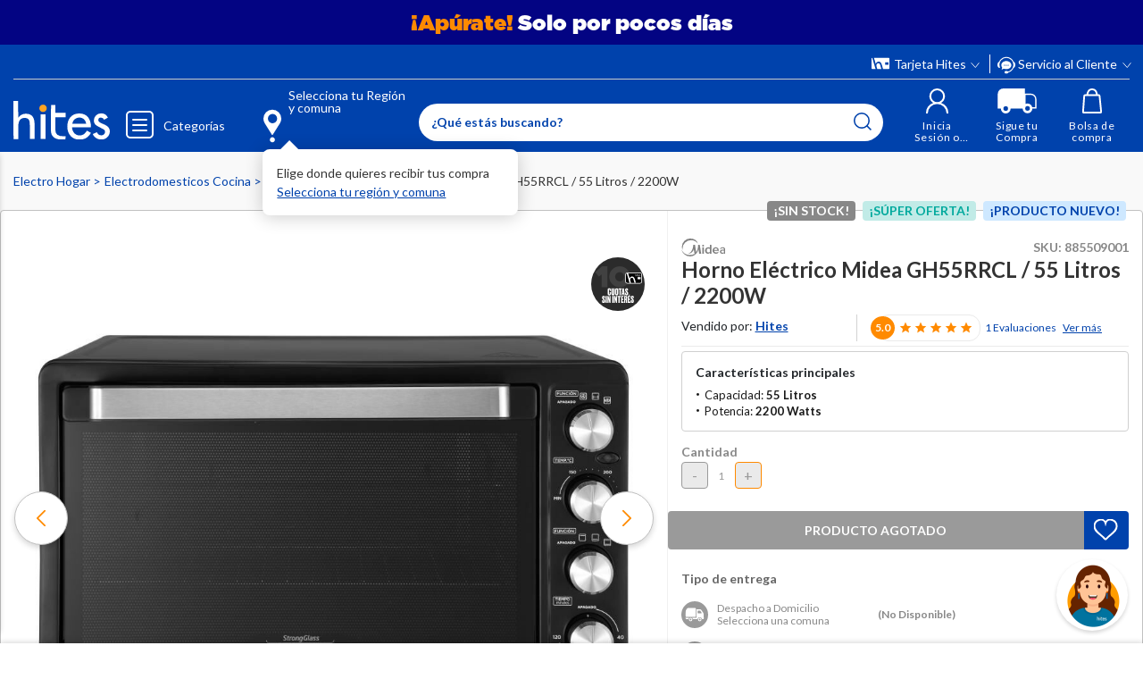

--- FILE ---
content_type: text/html; charset=utf-8
request_url: https://www.google.com/recaptcha/api2/anchor?ar=1&k=6LdMdCcrAAAAAOWgL11QsYHuYYfzCuuw60WBdTDT&co=aHR0cHM6Ly93d3cuaGl0ZXMuY29tOjQ0Mw..&hl=en&v=cLm1zuaUXPLFw7nzKiQTH1dX&size=invisible&anchor-ms=20000&execute-ms=15000&cb=be343jzffw3q
body_size: 45034
content:
<!DOCTYPE HTML><html dir="ltr" lang="en"><head><meta http-equiv="Content-Type" content="text/html; charset=UTF-8">
<meta http-equiv="X-UA-Compatible" content="IE=edge">
<title>reCAPTCHA</title>
<style type="text/css">
/* cyrillic-ext */
@font-face {
  font-family: 'Roboto';
  font-style: normal;
  font-weight: 400;
  src: url(//fonts.gstatic.com/s/roboto/v18/KFOmCnqEu92Fr1Mu72xKKTU1Kvnz.woff2) format('woff2');
  unicode-range: U+0460-052F, U+1C80-1C8A, U+20B4, U+2DE0-2DFF, U+A640-A69F, U+FE2E-FE2F;
}
/* cyrillic */
@font-face {
  font-family: 'Roboto';
  font-style: normal;
  font-weight: 400;
  src: url(//fonts.gstatic.com/s/roboto/v18/KFOmCnqEu92Fr1Mu5mxKKTU1Kvnz.woff2) format('woff2');
  unicode-range: U+0301, U+0400-045F, U+0490-0491, U+04B0-04B1, U+2116;
}
/* greek-ext */
@font-face {
  font-family: 'Roboto';
  font-style: normal;
  font-weight: 400;
  src: url(//fonts.gstatic.com/s/roboto/v18/KFOmCnqEu92Fr1Mu7mxKKTU1Kvnz.woff2) format('woff2');
  unicode-range: U+1F00-1FFF;
}
/* greek */
@font-face {
  font-family: 'Roboto';
  font-style: normal;
  font-weight: 400;
  src: url(//fonts.gstatic.com/s/roboto/v18/KFOmCnqEu92Fr1Mu4WxKKTU1Kvnz.woff2) format('woff2');
  unicode-range: U+0370-0377, U+037A-037F, U+0384-038A, U+038C, U+038E-03A1, U+03A3-03FF;
}
/* vietnamese */
@font-face {
  font-family: 'Roboto';
  font-style: normal;
  font-weight: 400;
  src: url(//fonts.gstatic.com/s/roboto/v18/KFOmCnqEu92Fr1Mu7WxKKTU1Kvnz.woff2) format('woff2');
  unicode-range: U+0102-0103, U+0110-0111, U+0128-0129, U+0168-0169, U+01A0-01A1, U+01AF-01B0, U+0300-0301, U+0303-0304, U+0308-0309, U+0323, U+0329, U+1EA0-1EF9, U+20AB;
}
/* latin-ext */
@font-face {
  font-family: 'Roboto';
  font-style: normal;
  font-weight: 400;
  src: url(//fonts.gstatic.com/s/roboto/v18/KFOmCnqEu92Fr1Mu7GxKKTU1Kvnz.woff2) format('woff2');
  unicode-range: U+0100-02BA, U+02BD-02C5, U+02C7-02CC, U+02CE-02D7, U+02DD-02FF, U+0304, U+0308, U+0329, U+1D00-1DBF, U+1E00-1E9F, U+1EF2-1EFF, U+2020, U+20A0-20AB, U+20AD-20C0, U+2113, U+2C60-2C7F, U+A720-A7FF;
}
/* latin */
@font-face {
  font-family: 'Roboto';
  font-style: normal;
  font-weight: 400;
  src: url(//fonts.gstatic.com/s/roboto/v18/KFOmCnqEu92Fr1Mu4mxKKTU1Kg.woff2) format('woff2');
  unicode-range: U+0000-00FF, U+0131, U+0152-0153, U+02BB-02BC, U+02C6, U+02DA, U+02DC, U+0304, U+0308, U+0329, U+2000-206F, U+20AC, U+2122, U+2191, U+2193, U+2212, U+2215, U+FEFF, U+FFFD;
}
/* cyrillic-ext */
@font-face {
  font-family: 'Roboto';
  font-style: normal;
  font-weight: 500;
  src: url(//fonts.gstatic.com/s/roboto/v18/KFOlCnqEu92Fr1MmEU9fCRc4AMP6lbBP.woff2) format('woff2');
  unicode-range: U+0460-052F, U+1C80-1C8A, U+20B4, U+2DE0-2DFF, U+A640-A69F, U+FE2E-FE2F;
}
/* cyrillic */
@font-face {
  font-family: 'Roboto';
  font-style: normal;
  font-weight: 500;
  src: url(//fonts.gstatic.com/s/roboto/v18/KFOlCnqEu92Fr1MmEU9fABc4AMP6lbBP.woff2) format('woff2');
  unicode-range: U+0301, U+0400-045F, U+0490-0491, U+04B0-04B1, U+2116;
}
/* greek-ext */
@font-face {
  font-family: 'Roboto';
  font-style: normal;
  font-weight: 500;
  src: url(//fonts.gstatic.com/s/roboto/v18/KFOlCnqEu92Fr1MmEU9fCBc4AMP6lbBP.woff2) format('woff2');
  unicode-range: U+1F00-1FFF;
}
/* greek */
@font-face {
  font-family: 'Roboto';
  font-style: normal;
  font-weight: 500;
  src: url(//fonts.gstatic.com/s/roboto/v18/KFOlCnqEu92Fr1MmEU9fBxc4AMP6lbBP.woff2) format('woff2');
  unicode-range: U+0370-0377, U+037A-037F, U+0384-038A, U+038C, U+038E-03A1, U+03A3-03FF;
}
/* vietnamese */
@font-face {
  font-family: 'Roboto';
  font-style: normal;
  font-weight: 500;
  src: url(//fonts.gstatic.com/s/roboto/v18/KFOlCnqEu92Fr1MmEU9fCxc4AMP6lbBP.woff2) format('woff2');
  unicode-range: U+0102-0103, U+0110-0111, U+0128-0129, U+0168-0169, U+01A0-01A1, U+01AF-01B0, U+0300-0301, U+0303-0304, U+0308-0309, U+0323, U+0329, U+1EA0-1EF9, U+20AB;
}
/* latin-ext */
@font-face {
  font-family: 'Roboto';
  font-style: normal;
  font-weight: 500;
  src: url(//fonts.gstatic.com/s/roboto/v18/KFOlCnqEu92Fr1MmEU9fChc4AMP6lbBP.woff2) format('woff2');
  unicode-range: U+0100-02BA, U+02BD-02C5, U+02C7-02CC, U+02CE-02D7, U+02DD-02FF, U+0304, U+0308, U+0329, U+1D00-1DBF, U+1E00-1E9F, U+1EF2-1EFF, U+2020, U+20A0-20AB, U+20AD-20C0, U+2113, U+2C60-2C7F, U+A720-A7FF;
}
/* latin */
@font-face {
  font-family: 'Roboto';
  font-style: normal;
  font-weight: 500;
  src: url(//fonts.gstatic.com/s/roboto/v18/KFOlCnqEu92Fr1MmEU9fBBc4AMP6lQ.woff2) format('woff2');
  unicode-range: U+0000-00FF, U+0131, U+0152-0153, U+02BB-02BC, U+02C6, U+02DA, U+02DC, U+0304, U+0308, U+0329, U+2000-206F, U+20AC, U+2122, U+2191, U+2193, U+2212, U+2215, U+FEFF, U+FFFD;
}
/* cyrillic-ext */
@font-face {
  font-family: 'Roboto';
  font-style: normal;
  font-weight: 900;
  src: url(//fonts.gstatic.com/s/roboto/v18/KFOlCnqEu92Fr1MmYUtfCRc4AMP6lbBP.woff2) format('woff2');
  unicode-range: U+0460-052F, U+1C80-1C8A, U+20B4, U+2DE0-2DFF, U+A640-A69F, U+FE2E-FE2F;
}
/* cyrillic */
@font-face {
  font-family: 'Roboto';
  font-style: normal;
  font-weight: 900;
  src: url(//fonts.gstatic.com/s/roboto/v18/KFOlCnqEu92Fr1MmYUtfABc4AMP6lbBP.woff2) format('woff2');
  unicode-range: U+0301, U+0400-045F, U+0490-0491, U+04B0-04B1, U+2116;
}
/* greek-ext */
@font-face {
  font-family: 'Roboto';
  font-style: normal;
  font-weight: 900;
  src: url(//fonts.gstatic.com/s/roboto/v18/KFOlCnqEu92Fr1MmYUtfCBc4AMP6lbBP.woff2) format('woff2');
  unicode-range: U+1F00-1FFF;
}
/* greek */
@font-face {
  font-family: 'Roboto';
  font-style: normal;
  font-weight: 900;
  src: url(//fonts.gstatic.com/s/roboto/v18/KFOlCnqEu92Fr1MmYUtfBxc4AMP6lbBP.woff2) format('woff2');
  unicode-range: U+0370-0377, U+037A-037F, U+0384-038A, U+038C, U+038E-03A1, U+03A3-03FF;
}
/* vietnamese */
@font-face {
  font-family: 'Roboto';
  font-style: normal;
  font-weight: 900;
  src: url(//fonts.gstatic.com/s/roboto/v18/KFOlCnqEu92Fr1MmYUtfCxc4AMP6lbBP.woff2) format('woff2');
  unicode-range: U+0102-0103, U+0110-0111, U+0128-0129, U+0168-0169, U+01A0-01A1, U+01AF-01B0, U+0300-0301, U+0303-0304, U+0308-0309, U+0323, U+0329, U+1EA0-1EF9, U+20AB;
}
/* latin-ext */
@font-face {
  font-family: 'Roboto';
  font-style: normal;
  font-weight: 900;
  src: url(//fonts.gstatic.com/s/roboto/v18/KFOlCnqEu92Fr1MmYUtfChc4AMP6lbBP.woff2) format('woff2');
  unicode-range: U+0100-02BA, U+02BD-02C5, U+02C7-02CC, U+02CE-02D7, U+02DD-02FF, U+0304, U+0308, U+0329, U+1D00-1DBF, U+1E00-1E9F, U+1EF2-1EFF, U+2020, U+20A0-20AB, U+20AD-20C0, U+2113, U+2C60-2C7F, U+A720-A7FF;
}
/* latin */
@font-face {
  font-family: 'Roboto';
  font-style: normal;
  font-weight: 900;
  src: url(//fonts.gstatic.com/s/roboto/v18/KFOlCnqEu92Fr1MmYUtfBBc4AMP6lQ.woff2) format('woff2');
  unicode-range: U+0000-00FF, U+0131, U+0152-0153, U+02BB-02BC, U+02C6, U+02DA, U+02DC, U+0304, U+0308, U+0329, U+2000-206F, U+20AC, U+2122, U+2191, U+2193, U+2212, U+2215, U+FEFF, U+FFFD;
}

</style>
<link rel="stylesheet" type="text/css" href="https://www.gstatic.com/recaptcha/releases/cLm1zuaUXPLFw7nzKiQTH1dX/styles__ltr.css">
<script nonce="pA-AYg4_AecDbF7UCXSJ6Q" type="text/javascript">window['__recaptcha_api'] = 'https://www.google.com/recaptcha/api2/';</script>
<script type="text/javascript" src="https://www.gstatic.com/recaptcha/releases/cLm1zuaUXPLFw7nzKiQTH1dX/recaptcha__en.js" nonce="pA-AYg4_AecDbF7UCXSJ6Q">
      
    </script></head>
<body><div id="rc-anchor-alert" class="rc-anchor-alert"></div>
<input type="hidden" id="recaptcha-token" value="[base64]">
<script type="text/javascript" nonce="pA-AYg4_AecDbF7UCXSJ6Q">
      recaptcha.anchor.Main.init("[\x22ainput\x22,[\x22bgdata\x22,\x22\x22,\[base64]/[base64]/cihFLE8pOngoW24sMjEscF0sMCxFKSxPKSl9Y2F0Y2goVil7YigyNTcsRSk/[base64]/[base64]/[base64]/[base64]/[base64]/[base64]/[base64]\x22,\[base64]\\u003d\x22,\x22E8K0Z8Kjw4MRbcOmw6LDt8OCw7x1RMKqw4XDrhZ4TMKhwpTCil7CqcKOSXNpacOBIsK2w5VrCsKCwoQzUUsGw6sjwrolw5/ChSPDosKHOEQMwpUTw5U7wpgRw5lxJsKkacKwVcORwr8Kw4o3worDqn96wr9fw6nCuCnCqCYLawV+w4tOCsKVwrDCgsO0wo7DrsKBw4EnwoxPw4xuw4Eew5zCkFTCocKuNsK+a11/e8KUwph/T8OeBhpWRMOccQvCrigUwq9vZMK9JFzChTfCosK1NcO/w6/DkkLDqiHDpgNnOsOOw6LCnUlXfEPCkMKQJsK7w68iw5Fhw7HCkMKODnQUJ3l6EMKiRsOSGMOSV8OyYjN/AgJAwpkLG8KEfcKHYsO+wovDl8Obw5U0wqvCshYiw4gLw7HCjcKKRsKzDE80wobCpRQ9a1FMRjYgw4tLUMO3w4HDuwPDhFnCt3s4IcOhJcKRw6nDtMKNRh7DtsK+QnXDuMOrBMOHLSAvN8Ogwo7DssK9woDCmmDDv8O1OcKXw6rDlsKnf8KMOMKSw7VeMUcGw4DCkl/[base64]/wpTCvn8Aw6t6YcOSwpwJwrA0WS9fwpYdFxkfAwnCisO1w5ASw5XCjlRvFsK6acKXwrlVDj7CkyYMw4UrBcOnwolHBE/[base64]/CvsOQVlbDt8KDw4bClsKzw6lHwqMAV00bwoXDnHgJCcKBRcKffMOZw7kHURLCiUZYH3lTwpXCscKuw7xQXsKPIiF8PA4LS8OFXDhqYcOdfsONOUY0QMKzw7HCjMOQwozCssKjUzrDlsK4wpTCvTg1w6VZw5/DoTPDplHDp8OMw43CinYPbVxUw4VMCgjDmFfCt0FbDU5BAcKyXcKLwrDDokU+G0jCsMKCw73DrnPDl8KYw4TCojRnw7FtZsOWOip4V8OsIMOWw5rCpSLClnR/LEPCocK8ImBxDlNJw47DhsOgFsOXw6wLw6ojNFhVW8KuZ8KAw6LDpMK3N8KSw68vwr7Dj3bDk8OCw6DDhGg9w4E3w4nDhsKUD0gjF8OyEMKkUsKbwqgow78TAg/DpVoze8K6wocUwrDDixbCnAzCqTfDocOjwr/[base64]/DgH9Vw4TDu8K8VgvClVcxEmHCmMOQRsOTwpEew4/DhMO9YAhpOsKWHkAxTsOuZCHDuiJMw5HCjmJtwpzCthrCsCMQwrUBwq3DmcOVwqjCiQEOc8OWecK7UzoKfmbDkDPCgcKswpjCpjRlw4nDlsKpAMKCFMOHW8KdwoTCnmHDmMOMw5Juw55hwpDCvjjCk2M2EsKxw4/CvMKNwoA0asO6wr/[base64]/DrcO0CsKbw5PChMK7w7ZfZEdgwrTCgQjCr8K8wpTCjcKOGsO2wqXCmh96w7rCrVAjwrXCuFwUwocawq3Dlls2wpkEw6/[base64]/Do03DrcOlel3CpXcdZ1wLw6k5w6zCqcOCIwtmwpFlcBIYTGs9Jz7DiMKqwrnDm2rDiXIXAzd0w7bDiEXDs1/CisK5BgTDusKTRkbCpsKwMRs9Iw5zLGpqHFjDn28Kwrp/wqtWFsOMesOCwpPCrkgRFsKBfTjCgsKsw5DDhcKpwq7DmMKqw6PCrh/CrsKsKsKOw7VCw4HCnDDDjQTDlg0lw793EsOIDl/Cn8Kpw4xvAMKtAG/Doy0Yw7bCtsOzd8O/w59MLsOjw6d/OsOvwrIPE8KxFcOfTB5Cwo3DpC/Dj8OPdMKuwrDCqcKkwoZlw6bCsmnChsOMw6vCmUDDsMOywqNzw5/DjxFXw7ltDmXDn8Kpwq/CvCE8SsOgZsKPDhpCDWnDo8Kww7zCicKewph1wqnChsOPdBBtw7zCmmfCgMOfwr8oDsK4w5PDs8KHCDjDgsKscFjCjBAMwqHCuwMHw4pPwpJww50jw5XDicOMGcKzw4kMZAowcMKsw4ZQwqVKYDdtEBTDgHjCnnJow63DgzwtO3k8w7Vnw6nCrsO/BcKvwo7Ci8OxP8KmBMK/[base64]/DjE/[base64]/wqhSwobDuGEEw77ChStwEMKsYsKlZn7CsG/DmcKZW8KEwrvDhcOkAsOiYMKgNwUOw4ZewprCjwBhdsOWwq4fwpjCp8K3TDbDi8KSw6pmcH3Dhypfwo/CgkvDvsOLDMOBW8O5asOdPDfDl0ECEcO0T8OTwrHCnkwzD8Kew6NKQl/[base64]/XztIw40VISnDqsK+wpRswpItwrfDmcKhw78zwrRDwr/DpsKGw6bCu0vDosKjbS5uC2xKwo1CwpRMWMOBw4rDgEIOGgPDhcOPwpZ4wq5qTsOqw6FxX2nCgA5PwqhwwonClC7DsB0bw7vDhmbCmzTCh8Ofw60hNB4vw45mO8KKbsKYwqnCqEzCoVPCsT3DlcO/[base64]/DlD1BcgvDrGDDl8K/[base64]/Cpl1HecOqVcO7blBaUsO6wqQkwrkkS3vDncOlSHh6D8K2wpjCuSdlw5FBDWR5aGPCtm7CpMK6w47DpcOARg3DqsKMw73Dm8KSEHhEI2nDrsOJY3fCshk3wp9kw7FTNXvDvMOMw650BUtNF8K/wpplBsK+woBdbmg/IRDDm38EVsO2wrdPwpLCvV/CiMOzwp97YsK5eHJzDQ07wq3DpsKMXsOrw4XCnxt7WjPCpEMaw4xmw63Dmn8fQxh2wqLCnCYdVm87FcOdDsO4w5EgwpDDlh/[base64]/WcO6w4wtQMO5w64Cw7TCjwTCtC94LsKPwr3Cl8KVw4jDlsOCw6HDncKZw5rCmsKFw4hUw45cD8OLT8KLw45ewr/[base64]/Dm1VVSHDCvlcTwr3Cm8KiRCnCpsOTScKrE8OGwq7DpTtwwq7Ck24TCVnDqcK7bmx9ehUZwqsCw51SJMKGbsO8Uy0BSyDCr8OVSzkIw5I8w6dhT8OHUFxrwo/DoixVwrrCpHxew67CtcKDc1JbUG1CKgIEwpvDh8OewrlawpzDklXDncKAGMKGbHHDscKbdsK2wrvCgDvCicOrSsOybj3CvjLDgMK2LAvCuA/DvcKKRcKSdF4FRQVQPm7Dk8ORw40hw7YgNhU4w7/CkcKiwpXDtMKww5/DkQpnCsKSYz3DglUaw6/CmMKcEcOLw6HDjzbDo8K3w7F2AcKzwoTDv8OHQH9MVsK3w6XCsFtXY05Iw67DjMK7w4I2eQvCncKaw4vDicOvwqPCqzEmw4l3w7vDsBPDqMOuU3BNeGAYw6caYMK/w45XJHPDqcOOwrHDkFMuBcKHDsK6w5Akw4hqDcKRMEzDrDMNO8Ogw5FDwo87YHNAwr8Ial/[base64]/DrTRtw7zDh0DCunsmwo8bR8KAU8KWwowRMwnDuhs1CMKnL0TCg8K/w4xuw5Rsw5U7w4DDrsKSw5LCg3HDhmpNLMOmVV5qbkLDo0x+wozCqwLCpcOlJTkKwo5iYXF2w6fCoMOQfFTCjUMDbcOPE8OEB8KyZMKhwqJ+w6LDszxXJTTDhnrDtiTCqjoUf8Kaw7N4B8OqOGMqwp/DoMK7OwcVcsOdPcKMwoLCsgPCtikHD1BkwrbCsE3DpUzDgy52ACt4w6vCoRDDsMO3w4gjw7pzR3Vaw5g/D0V6LcKLw7EDw4s5w4NLwoTDrsK7w5fDthLCpT/CocKTUGksRnzChcKPwqnCjmvCoB0WJ3XCjMOpfsKvw59YS8Kow43DgsKCccKrcMORwp0ow6JmwqRJwrXDphbDlVw3E8K/w7d3wq9LLghtwroOwpPDqMKLw6vDkGFlfcKBw4XDqGROwpfDtsOkVMOWRFbCpC3DsRTCqMKFck7DtMOpb8OAw4FEVQszcz/DjMOFXzvCjW4QGR4CC1HCpW/DmsKjMsOTJcKBc3LDozrCoBfDr1ljwqk2FsOyV8KIwrrCqmlJT2bChcOzLSdFwrVrwrw9wqgnBB1zwrR4DQjCp3LCkh5lwpzCosOSwpRDw5jCscOxP1ppWcKXT8Kjw71oF8K/[base64]/w4o6wr9Ywpg3OcOiA8KXacKNQgACKHzCqEQHUsOSbyovwoXChQNJwqzDqkLCpknDlsKTwqLCusOqOcOMVMKQNXHDtH3Cu8O+w57DsMK8IRzCvMOyT8KZwrfDrTvCtsOhQcKzDGgvczwXIsKvwovDrXjCicOYBsO+w6HCjDjDjMORw4IFwop0w789PcOSMADCtcOww5/[base64]/[base64]/[base64]/CosOnw6pzDcK/w7Y/BcKZNcOvw77DmMKjw7PDscKgw6sLTMKewrVnGy0uwoLCmcOaPgsdQgxxwpMGwrtsI8KpdMKiw5p6LcKCwo84w7t5wo7Cr2IIw55hw4IWHFUUwqnCtUVMUcOnw6NXw4RIw55SacOCw7fDmsK1woM1d8OyK2zDhjDCssO6wobDsQ/CoUnDi8KLwrTCgjDDqTnDoVjDqsKBwqjDjcOaA8KMw74SGMOgbsKmLMOkI8ONwpoXw6cXw7rDhMKywoduFcK2wrvCpDtgZ8KQw7l5wpFzw514w5dLT8KVKsOUB8OxczMqdCtBdj/[base64]/DosOew5bCgwvCl8K/VMOMw5Ucwr0bRSlzfcK+w5rDlcOpwo/Cs8KvOMKEaRPCkgB4wr7CssK4M8KowpY1wr5WJMOuwo1XbUPClMOjwod6S8KoMT/CnMOQUCoUe345R2fCu3hGM0LCqcOECkBVZMOCVsOywqDCpGnDh8Oiw4Ixw6PCsQPCiMKUE27CrcOAaMKXElvDvlvDhQtPwp9qw4h1woDCkyLDsMKqRVzClsOTHmvDjwHDkF8Gw7DDg0UQwqkww7PCuW8wwoQDYMKpPMKgwq/Dvh4iw5LCrMOEUsO4wrI3w5wawp7DoAcBJl/Cm2nCr8Kxw4DCtEDDtlYsbxwJOcKAwopQwqjDi8K5wqvDv33CuS80wpE/W8OiwqLDnMKHw7vDtEYYwrdxDMK6w7PCtMOccE8fwp8dKsOwY8KKw7IiR2DDmVpMw5jCl8KHWEwBaFjCkMKRDsOhwr/Dm8KmGsKzw6wCDsOAJx3DjlzDt8K1TsORw57CgMKlwpVpWD8sw6ZTLQHDgsOpw4F6BirCpjXClcKkw4VDUDcZw6rCgx04wqNmPmvDoMKQw57Ckkt/w6ZFwrHCuTDDiy9Lw5DDoDPDqMK2w70iSMKcwr/DpkTCjyXDp8K6wqI2f2Afw58twpQKMcOLPsOKw77CgF7CknvCsMKqZgE3UsKBwqvDucO4wp/Dg8KBLzVeZFHDlHjCt8KDHmlSQ8OyJMOtw4PCmcOWMMK/wrEqZ8KcwqUZHsOIw7nDrF15w4zDu8KkZsOXw4QYwrhSw6zCncOoacKdwpNAw4/DgsKMCUzDrmxYw4DCmcO5dSTCkhTCjcKsYMOGASTDgcKCacOwDCYVwrF+PcK/e2gawoYWfjsHwoFJwqNLCMOTAsOHw4JBTWLDsGLCkzI1wpjDjcKBwq1JW8KOw7nDpiDDtS/CplJeC8Ovw5/[base64]/DsMKpP8ORU8K+wpkIwobCvzpvw4zCg8KnbsOEKhjDhcKewr95US7Ck8K0GHJSwoIzW8OBw5IGw4jCuyfCiDfChAPDmMO7P8KNwr3DsSbDi8KtwovDiVRjFsKWOsKBw7rDn0XDhMKTXsKfw4XCosKQDn0OwrnCpHjDmhTDnXBzBsKmbDFsZsOow53DucO7QkrCt1/DjQDCssKWw4FYwq9tVcOww7zDncOBw5Eaw51ZR8Oacxp5wpQoeGTCnMOXXsOPwofCinwqBxzDrCHCscKaw4TCgMOrwofDjgUYwo7DgWjCgcOJw6AywqPDshhgSsOcC8KYw5bDv8OnayLDr1p5w5fDpsOMw60HwpvCkEbDjsKtfwgYLywPdzAfZMKzw5jClHF/bcK7w6UUDsKWTBjCr8OuwqzCq8OnwotMN1IlM3QdAAZNC8Orw7oBV1rCrcOaVsOswr8mI0/CjxrDiADCk8KMwpDDglNKcmsqwodKEDDDqyVzw5kuAsKUw7bDtFDDvMOXwrBxw77CkcKMT8OoR2DCi8OCw7/[base64]/DksO/ZBLDmkJEBsO/AxzCq8KifUTDpMKPfcKRw7Nfw4HDnh/[base64]/[base64]/aiYUw6wpw7DDmMORw40CECEfOjk5wozDq2jClkgMNcKpPiLDpMO3TgjCuSrDssKJH0ZfJcObwoPDuH5sw4bCssOXK8O6w6nCisK/w458wqjCssK3aDXDoV0Hwr7CucOnw5UdIifDjcOlJMKCw68UTsOhw4fChMOiw7jChcO7G8OtwrrDjMKgfCAUEVN9MHcOwog1TzxkBXwxCcK/N8KdW3XDiMOkHDs4wqDDkR7CuMO1FMONF8OXwprCuWMLHAViw61gIcKow5IEPcO9w5rDrE7CsgpAw7jDi39Yw4twDlFlw4rCl8OcIGTCscKnNsOgYcKTYsOMw5vCo1HDuMKeD8OGBFzDpQ/CosO8w5zChFNzbsKJw5lsEWMQXU3CnDMaZcK+wr9Bwpc7PGvCrjjDok4jwr0Ww5PDmcOHw5/DksOaB394w48WJcKDaE5MVyXCiTkccgoOwpk7NxpqRBYjUGZPWTkpwq4CEHrCrcOgCcOXwrjDtD7DisO5HMOWd39nw4zDvsKZWxBRwrAvcsKmw4HCmxHDuMKtdwbCo8KPw7rDsMOfw7E6wpbCqMODTnI/w4DCkkzCsADCvSchSz0Bai4twqjCscOgwqVUw4zClcKlPEnDvMOMXRHDpQ3DgB7DmH1wwrw4wrHCqi5gwpnCtBZ2ZGfCnBZLYFfDsEIpw4bCu8OYI8OQwonCu8KeLcKzIsK/w5J7w5ZVwqfChT3DsQgfwpTCsTBEwrPCqivDrcOvM8OTSm0qMcO7O30kwqHCssOew4V1GsKqXELDjx/[base64]/CrsKCGwXCscKjAmvDqi0xw48qU8KXbMOzEsKzwq4Vw5bCmwp+w6kXw4Uuw7Yowr5AdsOtAXpFw7w4wqdUUyfCjMOsw4XCjg0aw68UfcO6wojDmsKtQxFKw53Cgn/[base64]/DjzQ7w40aQ8OhRA/[base64]/[base64]/DjsOfan7CpEDDpMKIGMKPfsKfbMOQwp3Cq1YxwoUOwp3DoSjCmsOqH8O0w4/DnMO9w5IEwrlMw58ZEibDocKyFcKRTMOVTH3CnnzDosKJwpLDqXIUw4p9w5XDi8K9wqN8woDDp8OeH8KAd8KZE8K9VFvDmVVVwqLDk0MSTDLClMK1Q19VLcOJcMKsw6wxRHbDk8KqAcOyWgzDpUvCocKSw5rCnEZxwqohwp5Gw5TDpyrCj8KMHQs/wpoUwrjCiMKowoPCp8OdwppjwobDjcKFw7zDrcKpwoTDpxjCqVtPP2kEwqrDn8ODwqkfQEEzUh7DhHkZO8Osw689w4bDhcKYw4LDj8OHw4pEw6MACMKlwq8bw45LJcK2wpnChWHCp8OTw5bDscKeKcKybsONwrdfJcOFesOxSD/[base64]/[base64]/[base64]/[base64]/ChcOLTsO2w4LDh8Ofw7tLN8Oww5XDnsOPKcK0wp5hYsKRbCfDhcK+w4HCvREew7fDjMOTYQHDn1PDocOdw691w4UqHsOQw5cocsOCJB7CpMKCR0nCmlvCmF5JZsKZc1nDuw/CjCXClSDCn1bCq3U+TsK+TMKWwqHDl8Klwo/DoAXDh2nCgHLChMKdw60NKQ/[base64]/CvMKTf8Ktw6bDnEpaYgzDmx/CvsKaH8KAFcObHhVrw5YTw7jDpEJGwoPDpGUPZsO6dE7CmcOLKsOcS2ZNUsOow7MRw4cRw5bDtzvDpyVIw5sfYnfCnMOAw6DDtcOowqQeaGAiw750wo7DjMKMw411w6kywqbCumoAwrZiw7NWw7QUw65Awr/[base64]/[base64]/DmyVxwqnDksO5ZsKgbkVQVVMzw6NTZ8KZwqvDrmdYNcOSwr1ww6s6LmHCqUNqXVkWER7Cq316RD/[base64]/w4kGwrrCpQNjVsOSK3LChcKtNVDCn8OhHjcOwr1Gw4wkfsK7w5DCjMOpZsOzdScJw5zDs8ORwrcvD8KXwpwPw5fDsxhVd8OxUybDoMOBcjrDjEbCjXbCrMKrw6jCq8KTUw3CksO2eBElw49/LzpxwqIeS3nDnC3DihcHDcO6YcOUw4bDr03DmMOSw7PDtgXDn33DigXCo8KVwoozw4BDXRkiLsOOwpjCqg7CocOIwqfCiDlMGUV2YwHDq1R9w5nDqXVAwpppEFrCmsKUw6HDhMKkZSPCvgHCusKtFMO/H1h3wqLDksODw5/CuW0jXsOEIMONw4bCknzCpGbDoHfCgWHCty1pU8OmHWIjPykxwpFyTcOSw64/EcKvcA4/dXbCnQnChMKhNybCvBIZGMK0KjDDpMONNjXDlsOXS8OxFwY9w4vDp8OyfW7CpcO1akvDiEQnwpVUwqprw4YPwoA3wqEEa2nDpkrDp8OJHygWJTzCocK9wq1yG1/Cs8KhSCLCs3PDucOLI8KxAcKvG8KDw4cTwrnDsUTDnAvDqyIpwqnCssKEYl9cw4VhPcKTUMOnw5RKMsO0EUBNe01Nwr8uCVjDkyTCuMOxe0zDpsOnwp3DhcKKdxAIwrzDj8Oow7jCn2LCix0lYTZtAMKqKsO4M8OtY8KBwpoTwoDCosOvaMKeWwfDnxtewrM9CcK2w5/DpMKLwrBzwoRhOy3Ch1TCqX/CvVDCox4Lwq4YGScZG1dAw4o7dsKPwqDDqmTCn8OeVH7DjBLCh1DClUh0N1gpQTAMw49/DsKcRsOmw4JQTXHCqMOOw7DDjx/[base64]/[base64]/CisKsZBfDssOLR8OWw7DCq8Orwr0AwoFfJF7DncOkNgFAwpbCnVXCvwPDiQ4oSAoLwrXDpFwREWbDiG7DqcOGbh9Xw4RCKyQUc8KLXcONIXvCunvDhMOUw5cmwopwKFpSw4hgw6PCsh/[base64]/[base64]/CvRlzf8Kcw5bCgMKpw45Pw7RsXsOvOHLCsRjDpk0lNsKiwqpHw6TDmzRuw4Y8UcK1w5DCi8KiKHnDj1lZwr/CtGpywp56ckXDij3ChsKAw7vChGHCjBLDoA1dcMKfwrzCrMKxw4/Cgz8Cw6jDncOCUjrDiMOdw7TCksOKCTUKwo3CklYAJAkMw5zDj8Oyw5bCsl9rdnbDjSjDhMKcA8KgBEZ7w6HDj8KzC8KcwrNsw7ozw6PCoxHCqF82YiXDjsK7JsKQw7APwojDrUTDmHEvw6DCmnvCksKFLnsgOFQZY07Ckm5Pwr/DiG/DrMOnw7XDtUvDq8O4e8K7wofCicOXGMOJKjPDkHQsYcKyc0PDs8K3YMKBH8Ktw6DCg8KZwpQ/[base64]/Du354wp9twrUrwqlmRjrCnB3CoVPDix3DtGvDp8ONLTtbaz0xwr3CtDsEw5TCmsKEw5wLwoXCucO6UG9ewrBEwoQMZcKTKyfCuUfCpMKuQQ9CBX/DtcK6fn7CnXQdwp0Lw48zHSUyFXXCvMKIXnfCisK6T8K9ccOQwoBoXcKFekkbw47Dj3HDpjMZwrs/eh5Ew5NWwpzCsm/DsmwgVVAow6LDrcK0wrIRwqM1bMKvwpMPw4/CmMO0wq7ChUrDgMKWwrXCgRMtHAfCn8Okw6BNVsO9w71Nw4HCvzZAw4pQTAliNsOewrNkwo/Co8KHw49uasKvNMOVecO3O3JAw70Cw4HClMOZw5TCr0DCh3NnYlAtw4TCiDo2w55VKsKFwqItEMOOOEQHIkB2YsKcwqzDlzlPFcOKwqkiSsKNGMOawpTCgFk8w6fDrcK/w5Zgwo4ddcO6w4/[base64]/wphTwpHCuTnDjTNQZUnCl2LDu8Kaw68kw5vDlRjCrj8awr/Co8KOw4zCulFPwq7DuCXCscKtT8O1w4fDj8K/w7zDjUA5wqphwr/[base64]/CiRsKw7nCthfCqMOgecKhK3IBecKJwpI7w7EHO8OIZsK1GCjDiMOEUTMCw4PCgX4CasOrw5PChMOdwpPDscKkw7JMw5E4wqRdw4lhw4LCuHgqwq1pFDvCt8KaWsOIwpZjw7/[base64]/MUjCgzoYbVdcwpHDsU9Aw7vDscKIwrordCBcwrLClsKzV3rCpMKfHsK/[base64]/wpwqw6zCksOOVGvDtl1Yw4bDqyBmY8KWwqFcw6DCnTjCg0Z1dCYfw5bDpMOHw5VKwr49wobDpMKpRyDDgsOtw6cIw4h0S8OZbVHDq8OywrHCocKIw73DvUFRw73DoDkvwp0QXgDCgcOsKzZbSyA4C8O/RMOhBmV/[base64]/CsMOOw6cpWi4CG8K+PRB4w6URP8Oew4rCjsODCsKnw73Ck8KkwrLCvk9Lw5U3w4Vcw4PCgsKncnTCoQXCvcOtQWAJwpRRw5R0KsKzBioew4fDucOfw5MPcDYBbMOzdsKjecKfRjk0w6FAwqFZc8KYW8OvL8OBUcKPw7Z5w7bDs8Kzw5vChVk6GsO/w74Pw5PCpcOswqwiwq1rdV9YdcKsw7gdw7xZcxbDo27DkcOGNC3Du8Opwr7CqjjDiy5WIQEADG/Cg27CjcOxJTVAw63Ds8KjLAJ4BcOBH2ANwoxOw5B/IcOow5fCnhEOwr0jIUTDijzDkMO/wooLPMOadMONwpA4dQ/DpcK/wpLDlsKVw7vCuMKweCTCgMKFHMKyw7ZGJXwcPFfCqcK9w6/[base64]/woAUw6vCpRlqYwURw5LDlx3CpSFawrI9w7vCssOZAMKNwpUhw4B3fcOLw6hKwoQWw6XCkFvClcKhwoFqODt/w59yHh/[base64]/[base64]/CusONR1rDglY8HsOuGcO/wofDkcKJwprCq3/DocKrwrsJVcKqwoFbwqnCtETDrDbDrcKBQxPCkwrCksO7KUzDqcONwq3CpUBnP8OLZhXDmMKTGsKOZsKYw7kmwrNIw7zCucKbwozCi8KawqgiwpfCicOWwrHDtkvDtVpsMT9CcSxHw4Rce8OcwqB4woPDhnoTFlPCjlQvw7AYwo1sw5PDmDXCt0AYw67CulM/woLDmxXDn3Fewq5Vw6YOw4QLaGjCh8KJIsK4wp/[base64]/DpXnDjMOvO8OCwplowrRRw5jChcOUwp9IZCPCqz9FdhsuwqLDt8KeEsO2wrrCrCJXwoRNNznDk8OecMOcNMK0RsKRw7rChE1lw73DosKWwoxWwoDCiU3DscOiMcKgwrt+w6nCrALCo2htHSjChsKBw7lkbknDpTnDqcKlI2TDsycWDz/DsTzCh8KRw50jHzBFD8OVw6LCvWt+w7LCi8Okw7wswr50w5QAwp0UD8KqwrnCvMOIw6sUNAtMUMKQfm3CjMK7LMKSw7g3w60gw59PA346wqHCo8OkwqHDtUoCw7FQwr4mw4IAwp3Dr0DCjyzDlcKyTy3CoMODcG/CmcKrLk3Di8OyaEdYUF5Dw6fDhj0dwoQnw4Z0w7Ytw6QOTRfCjGkWPsKew7/CkMKLPcKucDbCp0Q8w7cmwrTCrcO2a15fw7nDqMKJEm3DssKYw67Cg07DhcK9wp4NLMKXw4VdZnzDusKKwoDDrT/ClifDssOIDkvCr8O1dUPDj8K/w6YqwpnCgAtYwpPCuUTDpT7DmcONw4zDrGwnw6PDk8KewqnDvE/CvMKuwr/DhcOXb8OMNgMJEsOea00fEl0kwoRRw7rDsgHCs1LDm8OtOS/DizLCrMO9JsKiwqrCuMObw7Muw6vDoVrChEQzDE0Rw6bCjjzDkMOhw4vClsKyb8K0w5tBJS5gwrAEOk97ICNVNMOQIiPDkMOKTSxYw5Mjw7fDk8OOY8KCNijDlwRsw7YDd2zDrU4dCMKJwqHDikjDiXtzUMKodAxuw5TDqEAawoQHQMKcw7vCmMOMKMKAwp/[base64]/CncOGw68IFG9pE8ONQsKyw5PDvcOVChXDoMKvw4MPUMOewpRfwqsaw5LCvMOkDsK4PTxceMK0NB3CkcKANH56wrQcwotkZcOvfMKJZxxJw7kcw7vCosKQe3PDp8KwwqHDlCgNK8O8TXc1LcOQKBrCjcObecKAOMKTIlDDggzCgcKkMXZ6WihBwq0lTRxqw7fCmA/CkhfDsiTChSh/DcOvPXQEw4F2wqrCucKxw5DDssKQST12w6/[base64]/Ci8OEw5VNw557ajDCkwjChcKEwo7DsMKswqzDqsK/wqDCoW3ClyQmJXLDojNqw4vDq8OwDmk4Kw1uw4zCqcOEw5kRdcO3TcOILWAGw5LDkMOSwp3CisKyQDTDm8KZw7J3w7XCgxwyAcK4w4ZrIDvDmcO4TsKuF3/CvkgbYFJMbMO4YsKCwq8IT8O6w43Cn186w6XDvcO5w5zCjMOdwprDqsKtMcKSU8O0wrt6X8KswphZI8OZworCpsKAP8OvwrcyG8OqwptrwpLCqsKOK8OGW1HCqgxwQsKiw4ROwqtXw4dOw6dPwqbCgyVCVsK0WcOcwoYHw4rCrMOVDsK3UiHDvMKYw6/Cm8KnwrodK8KCw5nCsjkoIMKuwq4OQ2xBUcOZwpZNDxhZwpc6w4FMwoLDo8O2w4Rpw6Fmw6nCtSATdsKbw7rCncKhwoHDiVvCocOwamg3w5QXDMKqw5cABgTCmWPCgXYyw6bCohzDgg/Ci8ObU8KLwrdTwq/DkHXCsnrCuMK7fy/Cu8O3XcK7wpnDtGxsPy3CnMO8S2XCjmZIw7bDu8Kxc2PDqMOHwocFwpkJJMKZIcKLdzHCrETCiDchw5hGJlnCs8KNwpXCucOWw73CiMO3w5gtw6hEwofCvMKpwrHCuMOtwrskw5jDhjfCnXUnw6TDvMOww5rDv8OdwrnCicKtLWXCvcKnWXJVCsKQI8O/GC3Co8OWw7FZwoDDpsO4wpXDnEpZTMKjQMKawrbCrsO+ADXCmTVmw4PDgcOswoLDm8KEw5Ubw6EGw6fDkMO9w6TDlsKDXsKrWDXDoMKXCcKVDEXDmcKeH1/CkcODGWvCncKYQcOmbsO8wp0Hw7VIwrpowrXDpwHCm8OJXsOow7DDvivDtAoiDybCuUcgTnLDvmXCsUvDsm7DqsKew61cw73Cu8OdwooOw7c/[base64]/DhXTDocOhwrBkOXYlbMKvw6vDtMKVw43CjMKAw4LCoHkaKcOiw44iwpDDn8OrKRZZw7jDthMracK1wqHCoMOOGsKiwqUVDsOCL8Kua2gCw4UGB8Kvw5nDsAvDu8KQTCdTTz0Yw7rClhFTw7PDiBJLUcKUw7F/[base64]/Ctz7ChMOyw47DvS/Du8KVw6DCncOoNsKUJMK1LhLCsVoeN8Kww53DiMKzw4HDlcKEw754wqxyw57ClMKgSMKSw4/CrE7Cv8KeZl3DgsOKwrMdIlzCj8KkNcOsHsKYw6DCp8KYbg/Cug7CucKGw6QAwpp2w7Zbf0Y8eBlywpLCgR7DtiBdQSgKw6h1ZkoBEsOlfV93w6luOj8fw6wJTcKDNMKqViLDlE/DusKOw6/DmULCosOxFxIxAU3CgMKgw5bDjsKpWMKNB8O/[base64]/VsKaw4N1bcKEw5TDlhQ/w5orwpXDinxXQMKVwrvDpcO/cMKcwr7DosO8LsOzwpPCnSlQV3UZbSjCp8OQwrNlK8OhIh1Pw7XDumXDuUzDj14CTMODw5sTQsKcwqI3w4vDgsO9N27Dg8KZfmnCkm7CkcOmFcOowpHCkmAKw5XCisORw6HCgcOqwpXCiwIkJcO8f3Qxw5/Dq8K/[base64]/F8O1PsOQMysxTxkfJSfCtUfCkcKfw4PChcKLwpVlw6DDmBvChzjCvgPDscKSw6jClsK4wpVqwo0sCzxOcnYIw5TCg2/DvinDiQrClcKWeAphWUhLwpkewo1ybcKdw4RcY3vDnsOkw5XDscKvZ8OGMcOaw63CvsKSwqDDoAfCuMOAw5bDscKQC282wpbDtcO8wqHDgQpfw7bDmsOGw6LDmg\\u003d\\u003d\x22],null,[\x22conf\x22,null,\x226LdMdCcrAAAAAOWgL11QsYHuYYfzCuuw60WBdTDT\x22,0,null,null,null,1,[21,125,63,73,95,87,41,43,42,83,102,105,109,121],[5339200,356],0,null,null,null,null,0,null,0,null,700,1,null,0,\x22CvkBEg8I8ajhFRgAOgZUOU5CNWISDwjmjuIVGAA6BlFCb29IYxIPCJrO4xUYAToGcWNKRTNkEg8I8M3jFRgBOgZmSVZJaGISDwjiyqA3GAE6BmdMTkNIYxIPCN6/tzcYADoGZWF6dTZkEg8I2NKBMhgAOgZBcTc3dmYSDgi45ZQyGAE6BVFCT0QwEg8I0tuVNxgAOgZmZmFXQWUSDwiV2JQyGAA6BlBxNjBuZBIPCMXziDcYADoGYVhvaWFjEg8IjcqGMhgBOgZPd040dGYSDgiK/Yg3GAA6BU1mSUk0GhwIAxIYHRG78OQ3DrceDv++pQYZxJ0JGZzijAIZ\x22,0,0,null,null,1,null,0,0],\x22https://www.hites.com:443\x22,null,[3,1,1],null,null,null,1,3600,[\x22https://www.google.com/intl/en/policies/privacy/\x22,\x22https://www.google.com/intl/en/policies/terms/\x22],\x22ar4iM5wOYJ0xTZI4i2SgAGYjp4fq/i7VcgdO0QjeP8Y\\u003d\x22,1,0,null,1,1762033856297,0,0,[27,95,78,51],null,[30,182,111,167,245],\x22RC-CBKl8zUw1RZ3pQ\x22,null,null,null,null,null,\x220dAFcWeA6IAEUViWYqreHdQ8HGl_NKGhSZCuRN0Dh55anV-nA4vS9yu8H-bscqevrl-04ClNesL7-VbFuQmVZH6q0hHU3-rYIklw\x22,1762116656358]");
    </script></body></html>

--- FILE ---
content_type: text/css
request_url: https://www.hites.com/on/demandware.static/Sites-HITES-Site/-/default/v1762025409190/css/pdp.css
body_size: 9198
content:
.pull-left-xs{float:left}.pull-right-xs{float:right}@media(min-width:544px)and (max-width:768.98px){.pull-left-sm{float:left}.pull-right-sm{float:right}}@media(min-width:769px)and (max-width:991.98px){.pull-left-md{float:left}.pull-right-md{float:right}}@media(min-width:992px)and (max-width:1199.98px){.pull-left-lg{float:left}.pull-right-lg{float:right}}@media(min-width:1200px)and (max-width:1599.98px){.pull-left-xl{float:left}.pull-right-xl{float:right}}@media(min-width:1600px){.pull-left-xxl{float:left}.pull-right-xxl{float:right}}@media(max-width:543.98px){.hidden-xs-down{display:none!important}}@media(max-width:768.98px){.hidden-sm-down{display:none!important}}@media(max-width:991.98px){.hidden-md-down{display:none!important}}@media(max-width:1199.98px){.hidden-lg-down{display:none!important}}@media(max-width:1599.98px){.hidden-xl-down{display:none!important}}.hidden-xxl-down{display:none!important}.row.equal-height>[class^=col]{display:flex}.swatch-circle-miscellaneous{width:34px;height:34px;background:#fff;border-radius:50%;position:relative;display:inline-block;background:linear-gradient(0deg,#821e91,#821e91 25%,#edd134 0,#ff0 50%,#edd134 0,#59ba00 0,#59ba00 76%,#111 0,#111),linear-gradient(0deg,#0e5cd1,#0e5cd1 50%,#e20b0b 0,#e20b0b);background-repeat:repeat-y,repeat;background-size:50% 100%,100% 100%;transform:rotate(35deg);border:3px solid #fff;box-shadow:0 0 0 1px #eaeaea}.swatch-circle-miscellaneous.selected{border-width:2px;box-shadow:0 0 0 2px #ff8a00;width:32px;height:32px}.swatch-circle-miscellaneous.disabled{cursor:not-allowed;opacity:.5}.video-modal-container{position:relative;padding-bottom:58%;overflow:hidden;max-width:100%;height:auto}.video-modal-container .featherlight{position:absolute}.video-modal-container .featherlight-content,.video-modal-container .featherlight-inner{position:absolute;top:0;left:0;width:100%;height:100%;max-height:100%;margin:0;padding:0;border:0}.video-modal-container .featherlight-close-icon{width:40px;height:40px;top:5px;right:5px;background:none}.video-modal-container .featherlight-close-icon:active,.video-modal-container .featherlight-close-icon:focus{outline:0}.video-frame-is-open{position:relative}.video-frame-is-open .carousel-inner{display:none}.ratio-is-square{padding-bottom:100%}.vf-open-btn-container{display:flex;justify-content:center;text-align:center;flex-wrap:wrap;position:absolute;z-index:1;left:20px;top:15px;background-color:#fff;width:40px;box-shadow:0 3px 6px 0 rgba(0,0,0,.16);border:1px solid #0042ac;border-radius:4px;padding:4px 0;cursor:pointer}@media(min-width:544px){.vf-open-btn-container{width:50px}}.vf-open-btn-container .play-icon{width:20px;height:20px;flex:0 0 100%;margin-bottom:2px;line-height:0}@media(min-width:544px){.vf-open-btn-container .play-icon{width:26px;height:26px}}.vf-open-btn-container .video-lbl{flex:0 0 100%;font-size:7px;line-height:8px;color:#0042ac;text-transform:uppercase;margin-bottom:0}@media(min-width:544px){.vf-open-btn-container .video-lbl{font-size:10px;line-height:12px}}.product-detail .swatch-circle{width:1.5em;height:1.5em;background:#fff;border-radius:50%;position:relative;display:inline-block;border:1px solid #eaeaea}.product-detail .swatch-circle.unselectable,.product-detail [disabled] .swatch-circle{cursor:not-allowed}.product-detail .swatch-circle.unselectable.color-value.selected:after,.product-detail [disabled] .swatch-circle.color-value.selected:after{background-color:#495057}.product-detail-page .product-detail .bundle-item .selector-Talla label.selected,.product-detail-page .product-detail .product-infos .selector-Talla label.selected{pointer-events:none!important;cursor:default!important}#sizeGuideModal .modal-content{padding-bottom:30px}#sizeGuideModal .modal-body{overflow-y:auto;max-height:700px}@media(max-width:543.98px){#sizeGuideModal .modal-body{max-height:100%}}#sizeGuideModal .modal-body::-webkit-scrollbar{width:8px}#sizeGuideModal .modal-body::-webkit-scrollbar-track{border-radius:6px}#sizeGuideModal .modal-body::-webkit-scrollbar-thumb{background-color:#9a9a9a;border-radius:6px}#sizeGuideModal .modal-body::-webkit-scrollbar-thumb:hover{background-color:#666}#sizeGuideModal .table{color:#333}.stores-container::-webkit-scrollbar{width:8px}.stores-container::-webkit-scrollbar-track{border-radius:6px}.stores-container::-webkit-scrollbar-thumb{background-color:#9a9a9a;border-radius:6px}.stores-container::-webkit-scrollbar-thumb:hover{background-color:#666}label.color~a:hover{text-decoration:none}.pd-0{padding-left:0;padding-right:0}.marketplace-info-plp{font-size:14px}.seller{color:#0042ac;text-decoration-line:underline}.sellerMarketing{display:inline-flex;padding-bottom:5px;padding-top:5px}@media(max-width:991.98px){.sellerMarketing .desktop{display:none}}.yotpo-thankyou-footer{display:none!important}@media(min-width:992px)and (max-width:1199.98px){.sellerMarketing .yotpo-stars.personalizado{width:40%;padding-top:4px}}.yotpo-stars.personalizado{font-family:Open Sans;-webkit-font-smoothing:antialiased;-moz-osx-font-smoothing:grayscale;font-style:normal!important;font-size:12px;line-height:17px;color:#6a6c77;margin:0;-webkit-box-sizing:border-box;-moz-box-sizing:border-box;box-sizing:border-box;border:1px solid #eaeaea;padding:7px 8px 4px 24px;border-radius:13px}@media(min-width:992px)and (max-width:1199.98px){.yotpo-stars.personalizado{width:40%;padding-top:4px}}.yotpo-stars.personalizado .yotpo-icon:before{font-size:14px!important}@media(min-width:992px)and (max-width:1199.98px){.yotpo-stars.personalizado .yotpo-icon:before{font-size:10px!important}}.yotpo-stars.personalizado .yotpo-icon-empty-star,.yotpo-stars.personalizado .yotpo-icon-half-star,.yotpo-stars.personalizado .yotpo-icon-star{color:#ff8a00;font-size:11px;font-style:normal;font-weight:400;font-variant:normal;text-transform:none;line-height:1;width:auto!important;background:none;height:auto;-webkit-font-smoothing:antialiased}.yotpo-stars.personalizado .yotpo-icon-empty-star:before,.yotpo-stars.personalizado .yotpo-icon-half-star:before,.yotpo-stars.personalizado .yotpo-icon-star:before{content:"\E60E";font-family:yotpo-widget-font!important;vertical-align:11%}@media(min-width:992px)and (max-width:1199.98px){.yotpo-stars.personalizado .yotpo-icon-empty-star,.yotpo-stars.personalizado .yotpo-icon-half-star,.yotpo-stars.personalizado .yotpo-icon-star{margin-left:-2px}}.yotpo-stars.personalizado .yotpo-icon-half-star:before{content:"\E61A"}.yotpo-stars.personalizado .yotpo-icon-empty-star:before{content:"\E61B"}.yotpo-score-average{width:27px;height:26px;background-color:#ff8a00;border-radius:50%;color:#fff;font-weight:700;font-size:12px;margin-left:15px;margin-right:-20px;z-index:1;margin-top:2px}@media(min-width:992px)and (max-width:1199.98px){.yotpo-score-average{font-size:10px!important;margin-left:5px}}.yotpo-icon-profile{display:none!important}.yotpo .yotpo-review .yotpo-header .yotpo-header-element .y-label.yotpo-user-name{color:#000!important;font-size:18px!important}.yotpo-main{margin-left:0!important}.yotpo-main .content-title{margin-top:15px!important;margin-bottom:15px!important;color:#000!important;font-size:16px!important}.yotpo-footer .footer-actions,.yotpo-footer .footer-additional-actions{display:none!important}.yotpo-footer{margin-left:0!important}.yotpo-helpful{float:left!important}.yotpo-regular-box{display:block!important}.yotpo-user-title{display:none!important}.yotpo-review-date{font-size:16px!important;font-weight:700!important;color:#333!important}.label-helpful,.yotpo-sum{color:#0042ac!important}.top-stars-rating-details{font-size:12px;color:#0042ac;margin-left:5px;line-height:30px}.top-stars-rating-details a{color:#0042ac;text-decoration:underline;margin-left:5px}@media(min-width:992px)and (max-width:1199.98px){.top-stars-rating-details{font-size:11px;width:55%}.top-stars-rating-details a{font-size:10px}}.yotpo-review-stars{margin-top:15px!important;display:flex!important;align-items:center}.yotpo-review-stars .yotpo-icon{color:#ff8a00!important}.yotpo-review-stars .recommendation-text{font-size:12px;color:#0042ac;margin-left:5px}.yotpo-review-stars .recommendation-text:after{font-size:12px;padding:1px 5px;background-color:#ff8a00;margin-left:5px;color:#fff;font-weight:700;border-radius:50%}.yotpo-review-stars .recommendation-text.useful:after{content:"\2713"}.yotpo-review-stars .recommendation-text.unuseful:after{content:"X";padding:1px 6px}.write-review .connect-wrapper{padding-left:0!important;display:flex!important;flex-flow:column nowrap}.write-review .connect-wrapper .form-element{width:100%!important}.write-review .connect-wrapper .form-element:first-child{padding-right:0!important}.write-review .form-element.submit-button{display:flex!important;justify-content:center;float:inherit!important}.write-review .form-element.submit-button input{border-radius:4px}.write-review .socialize,.write-review .yotpo-or{display:none!important}.review-star{color:#ff8a00!important}.content-review{color:#333!important}.yotpo-icon:before{font-size:23px!important}.yotpo-star-distribution{display:none!important}.yotpo-default-button{position:inherit!important;top:0!important;padding:15px 36px!important;background-color:#333!important;border-radius:4px}.yotpo-default-button .yotpo-icon-write{display:none}.description-and-detail{margin-top:2em}@media(max-width:543.98px){.description-and-detail{margin-top:0}.description-and-detail .title{font-size:1.5rem;margin-bottom:0}}@media(min-width:544px){.description-and-detail .description{margin-bottom:2em}}.description-and-detail .yotpo-small-box{display:none}.description-and-detail .yotpo-bottomline-2-boxes{display:flex!important;flex-flow:column nowrap;align-items:center;border-top:none!important}.description-and-detail .yotpo-bottomline-2-boxes .yotpo-stars-and-sum-reviews,.description-and-detail .yotpo-icon-three-lines{display:none!important}.description-and-detail .yotpo-score-average{width:40px;height:40px;font-size:18px;margin-left:15px;margin-right:-23px;z-index:1}.description-and-detail .yotpo-stars.personalizado{padding:6px 8px 6px 24px;border-radius:23px;font-weight:700;color:#000}.description-and-detail .yotpo-stars.personalizado .yotpo-icon:before{font-size:20px!important}@media(min-width:992px)and (max-width:1199.98px){.description-and-detail span.yotpo-stars.personalizado{width:15%}}.description-and-detail .stars-distribution{border:none}.description-and-detail .product-rating-title{margin-top:30px;margin-bottom:30px;font-size:24px;color:#333;padding-left:9px;border-left:2px solid #ff8a00}.description-and-detail .total-reviews{font-size:18px;font-weight:700;margin-bottom:10px}.description-and-detail .yotpo-first-review,.description-and-detail ul[role=tablist]{display:none!important}.description-and-detail .yotpo-dropdown-button{margin-bottom:10px}.description-and-detail .yotpo-dropdown-button span{color:#333!important;font-size:16px!important;font-weight:700}.description-and-detail .yotpo-dropdown-button .yotpo-icon.yotpo-icon-down-triangle:before{font-size:16px!important}.description-and-detail .progress{border:1px solid #c1c1c1;background-color:#fff;border-radius:0}.description-and-detail .progress .progress-bar{background-color:#ff8a00}.description-and-detail .yotpo-regular-box{padding:10px 0 22px!important}@media(max-width:991.98px){.description-and-detail .yotpo-regular-box .write-review-button,.description-and-detail .yotpo-regular-box .yotpo-icon-button-text{display:inline-block!important}}label.availability{padding-right:.3125em}@media(min-width:544px){.product-number-rating{border-bottom:1px solid #ccc}}@media(min-width:769px){.product-number-rating{border-top:1px solid #ccc}}.product-number{color:#ccc;font-size:.875em;padding-bottom:.938em;padding-top:.938em}.product-options{margin-top:1.25em}.size-chart .size-chart-collapsible{max-height:0;overflow:hidden;transition:max-height .5s;transition-timing-function:cubic-bezier(0,1,0,1)}.size-chart .size-chart-collapsible.active{max-height:100%;transition-timing-function:ease-in-out}.color-attribute{border:none;padding:0;background:none}.non-input-label{display:block}@media(min-width:769px){.attributes{padding-left:2.5rem;padding-right:2.5rem}}#cardModalQtyQuotes{text-transform:uppercase}.product-detail .carousel-control-next,.product-detail .carousel-control-prev{height:60px!important;width:60px!important;border-radius:50%;background-color:#fff!important;color:#ff8a00!important;opacity:1!important;border:1px solid silver;box-shadow:0 3px 6px 0 rgba(0,0,0,.16)}.product-detail .carousel-control-next .icon,.product-detail .carousel-control-prev .icon{fill:#ff8a00!important;width:10px!important}.product-detail .carousel-control-prev .icon{transform:rotate(180deg)}.product-detail.bundle-item .carousel-control-next,.product-detail.bundle-item .carousel-control-prev{height:40px!important;width:40px!important;display:block;top:42%}@media(max-width:768.98px){.product-detail.bundle-item .carousel-control-next,.product-detail.bundle-item .carousel-control-prev{top:30%}}.product-detail.bundle-item .carousel-main-box{box-shadow:0 3px 6px 0 rgba(0,0,0,.16)}.product-detail.bundle-item .description-and-detail-product:not(.see-more-details)+.row-see-more-details:before{content:"";position:relative;width:100%;z-index:100;top:0;-webkit-box-shadow:0 -20px 20px 10px hsla(0,0%,100%,.9);box-shadow:0 -20px 20px 10px hsla(0,0%,100%,.9)}@media(max-width:991.98px){.product-detail.bundle-item .description-and-detail-product:not(.see-more-details)+.row-see-more-details:before{-webkit-box-shadow:none;box-shadow:none}}.product-detail.bundle-item .carousel-control-next{right:-20px}.product-detail.bundle-item .carousel-control-prev{left:-20px}.product-detail.set-item .carousel-control-next,.product-detail.set-item .carousel-control-prev{height:40px!important;width:40px!important;display:block;top:45%}@media(max-width:768.98px){.product-detail.set-item .carousel-control-next,.product-detail.set-item .carousel-control-prev{top:30%}}.product-detail.set-item .description-and-detail-product:not(.see-more-details)+.row-see-more-details:before{content:"";position:relative;width:100%;z-index:100;top:0;-webkit-box-shadow:0 -20px 20px 10px hsla(0,0%,100%,.9);box-shadow:0 -20px 20px 10px hsla(0,0%,100%,.9)}@media(max-width:991.98px){.product-detail.set-item .description-and-detail-product:not(.see-more-details)+.row-see-more-details:before{-webkit-box-shadow:none;box-shadow:none}}.product-detail.set-item .carousel.main-image{box-shadow:0 3px 6px 0 rgba(0,0,0,.16)}.product-detail.set-item .carousel-control-next{right:-20px}.product-detail.set-item .carousel-control-prev{left:-20px}.product-detail.set-item .carousel-indicators{display:none}ol.carousel-indicators.thumbs.thumbs-on{z-index:0}@media(min-width:992px){.thumb-item{border-radius:4px!important;width:70px!important;height:70px!important;padding:1px}}.thumb-item.active{border-width:2px!important}.thumb-item.active:before{width:0!important}.footer-product-details .product-tile-body{padding-bottom:8px!important}.recommendation-slider-wrapper .top-stars{display:flex;justify-content:center}.recommendation-slider-wrapper .bottom-stars{display:none}.recommendation-slider-wrapper .yotpo-stars.personalizado{border:none;padding:0}.recommendation-slider-wrapper .yotpo-total-reviews{font-size:12px;color:#0042ac}@media(min-width:992px){.product-detail-page .col-armado-and-shipping{margin-top:12px;margin-bottom:15px}}.product-detail-page .promotions-card{margin:0}.product-detail-page .promotions-card:last-child{margin-bottom:15px}.product-detail-page .see-more-main-attributes{position:absolute;bottom:7px;right:20px}.product-detail-page .see-more-main-attributes .see-more-text{font-size:14px;color:#0042ac;text-decoration:underline;cursor:pointer}.product-detail-page .col-hites-discount{border-radius:4px;box-shadow:0 3px 6px 0 rgba(0,0,0,.16);border:1px solid #c1c1c1;line-height:1.1;display:flex;align-items:center}@media(max-width:1199.98px){.product-detail-page .col-hites-discount{padding-bottom:5px}}@media(max-width:991.98px){.product-detail-page .col-hites-discount{margin-bottom:5px}}.product-detail-page .col-hites-discount .hites-card-link{font-size:14px;font-weight:700}.product-detail-page .col-hites-discount .hites-price-discounted{color:red}.product-detail-page .col-hites-discount .hites-card-request-link{color:#0042ac;text-decoration:underline}.product-detail-page .product-details-infos{position:relative;padding-top:30px;border-left:1px solid #f0f0f0}@media(max-width:991.98px){.product-detail-page .product-details-infos{border-left:none;padding-top:5px}}.product-detail-page .product-details-infos .pd-0{padding:0}.product-detail-page .product-details-infos .marketingInLine{display:flex;border-left:1px solid #d3d3d3}@media(min-width:992px)and (max-width:1199.98px){.product-detail-page .product-details-infos .marketingInLine{margin-right:-40px;width:230px}}.product-detail-page .product-detail{border-top:none}.product-detail-page .product-detail .product-shipping{display:flex;justify-content:space-around;flex-direction:column}.product-detail-page .product-detail .recommended-products:first-child{padding-top:20px}.product-detail-page .product-detail .recommended-products .yotpo-stars.personalizado{border:none;padding:0}.product-detail-page .product-detail .recommended-products .slick-track{padding-bottom:5px}.product-detail-page .product-detail .recommended-products .recommended-products-title{font-size:24px;padding-left:9px;border-left:2px solid #ff8a00;font-weight:700;line-height:1.21;text-align:left;color:#333;padding-bottom:0}@media(min-width:992px){.product-detail-page .product-detail .recommended-products .recommended-products-title{font-size:24px;font-weight:700;line-height:18px}}.product-detail-page .product-detail .recommended-products .product-sku{display:none!important}.product-detail-page .product-detail .recommended-products .product-tile-body{padding-bottom:0;padding-top:8px}.product-detail-page .product-detail .recommended-products .product-tile-body .variations-buy-section{margin-top:0}.product-detail-page .product-detail .recommended-products .product-tile-body .product-brand{display:none!important}.product-detail-page .product-detail .recommended-products .product-tile-body .product-name--bundle{color:#666;line-height:1.21}.product-detail-page .product-detail .recommended-products .product-tile-body .description-section{min-height:10px}.product-detail-page .product-detail .recommended-products .hsg-btn{background-color:#ff8a00;color:#fff;padding:15px 25px;font-size:16px;font-weight:700;border:none}.product-detail-page .product-detail .recommended-products .hsg-btn .icon{display:none}.product-detail-page .product-detail .recommended-products .btn-buy-section{margin-left:0!important;margin-right:0!important}.product-detail-page .product-detail .recommended-products .goto-product{text-decoration:none!important}.product-detail-page .product-detail .recommended-products .shipping-compare-section{display:none}.product-detail-page .product-detail .hsg-qty-label{color:#888;font-size:14px;font-weight:700}.product-detail-page .product-detail .hsg-qty-input{font-size:12px;height:30px}.product-detail-page .product-detail .hsg-qty-change{background-color:#fff;color:#ff8a00;border:1px solid #ff8a00;border-radius:4px;font-size:16px;height:30px;width:30px}.product-detail-page .product-detail .hsg-qty-change:disabled{color:#9a9a9a;border-color:#9a9a9a}.product-detail-page .product-detail .hsg-qty-change:focus{outline:none}.product-detail-page .product-detail .hsg-btn-buy{background-color:#fff;color:#333;border:1px solid #c1c1c1;border-radius:4px;padding:15px 10px;font-size:16px;box-shadow:none;max-height:43px}.product-detail-page .product-detail .hsg-btn-buy:disabled{border:none}.product-detail-page .product-detail .hsg-btn-buynow{background-color:#ff8a00;border-radius:4px 0 0 4px;color:#fff;border-color:#ff8a00}.product-detail-page .product-detail .hsg-btn-buynow:disabled{background-color:#9a9a9a;border-color:#9a9a9a;font-size:14px}.product-detail-page .product-detail .add-wishlist-append{background-color:#0042ac;font-size:20px;border-radius:0 4px 4px 0}.product-detail-page .product-detail .add-wishlist-append .add-to-whishlist{background-color:#0042ac!important}.product-detail-page .product-detail .add-to-whishlist{background-color:transparent}.product-detail-page .product-detail .bundle-item:first-child,.product-detail-page .product-detail .product-infos:first-child{border-top:none}.product-detail-page .product-detail .bundle-item hr,.product-detail-page .product-detail .product-infos hr{border-color:#eaeaea}@media(min-width:992px){.product-detail-page .product-detail .bundle-item hr,.product-detail-page .product-detail .product-infos hr{display:block}}.product-detail-page .product-detail .bundle-item .zoomPreview,.product-detail-page .product-detail .product-infos .zoomPreview{border-bottom:1px solid #eaeaea;padding-bottom:20px}@media(min-width:992px){.product-detail-page .product-detail .bundle-item .zoomPreview,.product-detail-page .product-detail .product-infos .zoomPreview{border-bottom:none;padding-bottom:0}}.product-detail-page .product-detail .bundle-item .label-select.Talla,.product-detail-page .product-detail .bundle-item .selected-size,.product-detail-page .product-detail .product-infos .label-select.Talla,.product-detail-page .product-detail .product-infos .selected-size{font-size:12px;color:#666;margin-bottom:10px}.product-detail-page .product-detail .bundle-item .selector-Talla input[type=radio],.product-detail-page .product-detail .product-infos .selector-Talla input[type=radio]{opacity:0;position:fixed;width:0}.product-detail-page .product-detail .bundle-item .selector-Talla label,.product-detail-page .product-detail .product-infos .selector-Talla label{display:inline-block;margin-right:4px;margin-top:4px;margin-bottom:4px;cursor:pointer;padding:5px;border:1px solid #dcdcdc;border-radius:4px;min-width:42px;text-align:center}.product-detail-page .product-detail .bundle-item .selector-Talla label.selected,.product-detail-page .product-detail .product-infos .selector-Talla label.selected{border-color:#ff8a00}.product-detail-page .product-detail .bundle-item .selector-Talla-item,.product-detail-page .product-detail .product-infos .selector-Talla-item{display:inline-block}.product-detail-page .product-detail .bundle-item .product-details-infos .swatches,.product-detail-page .product-detail .product-infos .product-details-infos .swatches{flex-flow:row wrap}.product-detail-page .product-detail .bundle-item .product-details-infos .swatches .swatch-item,.product-detail-page .product-detail .product-infos .product-details-infos .swatches .swatch-item{margin-right:11px}@media(max-width:543.98px){.product-detail-page .product-detail .bundle-item .product-details-infos .swatches .swatch-item,.product-detail-page .product-detail .product-infos .product-details-infos .swatches .swatch-item{margin-right:16px}}.product-detail-page .product-detail .bundle-item .product-details-infos .swatches .swatch-circle,.product-detail-page .product-detail .product-infos .product-details-infos .swatches .swatch-circle{width:22px;height:22px}@media(max-width:543.98px){.product-detail-page .product-detail .bundle-item .product-details-infos .swatches .swatch-circle,.product-detail-page .product-detail .product-infos .product-details-infos .swatches .swatch-circle{width:40px;height:40px}}.product-detail-page .product-detail.bundle-detail .product-details-infos,.product-detail-page .product-detail.product-set-detail .product-details-infos{padding-top:10px;border-left:1px solid #f0f0f0}@media(max-width:991.98px){.product-detail-page .product-detail.bundle-detail .product-details-infos,.product-detail-page .product-detail.product-set-detail .product-details-infos{border-left:none;padding-top:5px}}.product-detail-page .product-detail.bundle-detail .description-and-detail,.product-detail-page .product-detail.product-set-detail .description-and-detail{padding-top:0}.product-detail-page .product-detail.bundle-detail .selector-Talla input[type=radio],.product-detail-page .product-detail.product-set-detail .selector-Talla input[type=radio]{opacity:0;position:fixed;width:0}.product-detail-page .product-detail.bundle-detail .selector-Talla label,.product-detail-page .product-detail.product-set-detail .selector-Talla label{display:inline-block;margin-right:4px;margin-top:4px;margin-bottom:4px;cursor:pointer;padding:5px;border:1px solid #dcdcdc;border-radius:4px;min-width:42px;text-align:center}.product-detail-page .product-detail.bundle-detail .selector-Talla label.selected,.product-detail-page .product-detail.product-set-detail .selector-Talla label.selected{border-color:#ff8a00}.product-detail-page .product-detail.bundle-detail .selector-Talla-item,.product-detail-page .product-detail.product-set-detail .selector-Talla-item{display:inline-block}@media(min-width:992px){.product-detail-page .product-detail.bundle-detail .product-shipping,.product-detail-page .product-detail.product-set-detail .product-shipping{flex-direction:row}}.product-detail-page .product-detail.bundle-detail .product-shipping.\--bundle,.product-detail-page .product-detail.product-set-detail .product-shipping.\--bundle{flex-direction:column;padding:0}@media(max-width:543.98px){.product-detail-page .product-detail.bundle-detail .product-shipping.\--bundle,.product-detail-page .product-detail.product-set-detail .product-shipping.\--bundle{border-bottom:1px solid #eee;padding:10px 0}}@media(min-width:992px){.product-detail-page .product-detail.product-set-detail .attribute-box.color{order:0}}.product-detail-page .recommended-tiles .recommended-tile{border-radius:4px;border:1px solid #c1c1c1;background-color:#fff}.product-detail-page .recommended-tiles>.slick-list>.slick-track>.slick-slide:not(:last-child){margin-left:15px;margin-right:15px}.product-detail-page .recommended-tiles .slick-slide{height:auto}.product-detail-page .recommended-tiles>.slick-next,.product-detail-page .recommended-tiles>.slick-prev{height:40px;width:40px;border-radius:50%;background-color:#fff;color:#ff8a00;opacity:1;border:1px solid silver;box-shadow:0 3px 6px 0 rgba(0,0,0,.16);top:calc(50% - 40px)}.product-detail-page .recommended-tiles>.slick-next .icon,.product-detail-page .recommended-tiles>.slick-prev .icon{fill:#ff8a00;width:10px;margin-left:14px}.product-detail-page .recommended-tiles .variations-section .slick-prev{left:-25px}.product-detail-page .recommended-tiles .variations-section .slick-next{right:-25px}.product-detail-page .recommendations .recommended-tiles .attribute:not([data-attr=color]),.product-detail-page .recommendations .recommended-tiles .btn-buy-section,.product-detail-page .recommendations .recommended-tiles .list-bottom-left,.product-detail-page .recommendations .recommended-tiles .product-tile-attributes,.product-detail-page .recommendations .recommended-tiles .product-tile-shipping{display:block}.product-detail-page .recommendations .recommended-tiles .method-description{display:none}.product-detail-page .recommendations .recommended-tiles .variations-section{display:flex;flex-direction:column-reverse}.product-detail-page .recommendations .recommended-tiles .attribute:not([data-attr=color]){margin:4px 0 10px}@media(min-width:544px){.product-detail-page .recommendations .recommended-tiles .attribute:not([data-attr=color]){margin:0 0 5px}}.product-detail-page .recommendations .recommended-tiles .btn-buy-section{margin:20px 0 0}@media(max-width:543.98px){.product-detail-page .recommendations .recommended-tiles .btn-buy-section{margin:10px}}@media(min-width:544px){.product-detail-page .recommendations .recommended-tiles .btn-buy-section{margin:10px}}.product-detail-page .recommendations .recommended-tiles .btn-buy-section .hsg-btn-buy{font-size:11px;padding:15px}@media(max-width:543.98px){.product-detail-page .recommendations .recommended-tiles .btn-buy-section .hsg-btn-buy{font-size:11px;padding:15px 10px}}@media(max-width:1599.98px){.product-detail-page .recommendations .recommended-tiles .btn-buy-section .hsg-btn-buy{font-size:10px;padding:15px 0}}.product-detail-page .recommendations .recommended-tiles .shipping-section{display:flex;justify-content:center;margin-top:15px}.product-detail-page .recommendations .recommended-tiles .shipping-section .shipping-method{margin:0}.product-detail-page .recommendations .recommended-tiles .shipping-section .icon{margin:0 5px}.product-detail-page .recommendations .recommended-tiles .goto-product{display:block;font-size:14px;line-height:1.25;text-align:center;color:#0042ac;text-decoration:underline;margin-top:15px}.product-detail-page .recommendation-slider-wrapper-mobile .hsg-btn-buy{font-size:8px!important;padding:15px 3px!important}.nav-tabs{display:none}@media(min-width:992px){.nav-tabs{display:flex}.card{border:none}.card .card-header{display:none}.card .collapse{display:block}}@media(max-width:991.98px){.tab-pane:not(#hites-cuotas-tab,.category-carousel-tab){display:block;opacity:1}}@media(max-width:543.98px){.nav-tabs{display:flex}.card{border:none}.card .card-header{display:none}.card .collapse .active{display:block}}.description-and-detail{padding-top:15px;padding-bottom:15px;margin-top:15px;background-color:#fff;border-radius:4px;border:1px solid #c1c1c1}@media(max-width:543.98px){.description-and-detail{margin-left:0;margin-right:15px}}@media(max-width:991.98px){.description-and-detail{border:none}}.description-and-detail.\--bundle ul#tabs.bundle{list-style-type:none;padding:0;text-align:center}.description-and-detail.\--bundle ul#tabs.bundle li{display:inline-block;color:#fff;cursor:pointer}.description-and-detail.\--bundle ul#tabs.bundle li.active,.description-and-detail.\--bundle ul#tabs.bundle li:hover{border-bottom:4px solid #ff8a00}.description-and-detail.\--bundle ul#tab{list-style-type:none;margin:0;padding:0}.description-and-detail.\--bundle #content-tab div{display:none}.description-and-detail.\--bundle #content-tab div.active{display:block}.description-and-detail.\--bundle #content-tab>div{margin:0 auto;padding:35px 15px 15px}.description-and-detail.mar-0{margin-left:40px}@media(max-width:543.98px){.description-and-detail.mar-0{margin-left:15px!important;display:block!important;width:92%}}.description-and-detail .btn-see-more-details{padding:10px 20px!important;border-radius:4px;border:1px solid #333;background-color:#fff;color:#333;font-weight:700}@media(max-width:991.98px){.description-and-detail .btn-see-more-details{padding:5px 20px!important}}.description-and-detail .description-and-detail-product{overflow:hidden}@media(min-width:992px){.description-and-detail .description-and-detail-product{max-height:400px}}.description-and-detail .description-and-detail-product.see-more-details{max-height:100%}.description-and-detail .description-and-detail-product .products-details-tab{font-size:18px;line-height:1.22;text-align:center;color:#666;text-transform:uppercase}@media(max-width:543.98px){.description-and-detail .description-and-detail-product .products-details-tab{display:block}}@media(max-width:543.98px){.description-and-detail .description-and-detail-product .products-details-tab.mar-0{margin-left:15px!important;display:block!important;width:96%}}.description-and-detail .description-and-detail-product .products-details-tab .products-details-tab-item{background-color:#fff;border:1px solid #eaeaea;padding:0}@media(min-width:992px){.description-and-detail .description-and-detail-product .products-details-tab .products-details-tab-item{flex:1 1 33%}}.description-and-detail .description-and-detail-product .products-details-tab .products-details-tab-item .products-details-tab-item-link{text-align:center;display:block;padding:20px;text-decoration:none;white-space:nowrap;font-size:18px;line-height:1.22;color:#666;text-transform:none}.description-and-detail .description-and-detail-product .products-details-tab .products-details-tab-item .products-details-tab-item-link .products-details-tab-item-title{font-weight:400;text-decoration:none;white-space:nowrap;font-size:18px;line-height:1.22;color:#666}@media(min-width:992px){.description-and-detail .description-and-detail-product .products-details-tab .products-details-tab-item .products-details-tab-item-link:not(.active){background-color:#fff}}.description-and-detail .description-and-detail-product .products-details-tab .products-details-tab-item .products-details-tab-item-link.active{border-bottom:4px solid #ff8a00}.description-and-detail .description-and-detail-product .products-details-tab .products-details-tab-item .products-details-tab-item-link-b{text-align:center;display:block;padding:20px;text-decoration:none;white-space:nowrap;font-size:18px;line-height:1.22;color:#666;text-transform:none}.description-and-detail .description-and-detail-product .products-details-tab .products-details-tab-item .products-details-tab-item-link-b .products-details-tab-item-title{font-weight:400;text-decoration:none;white-space:nowrap;font-size:18px;line-height:1.22;color:#666}@media(min-width:992px){.description-and-detail .description-and-detail-product .products-details-tab .products-details-tab-item .products-details-tab-item-link-b:not(.active){background-color:#fff}}.description-and-detail .description-and-detail-product .product-details-content .product-details-content-title{margin-top:30px;font-size:24px;color:#333;padding-left:9px;border-left:2px solid #ff8a00}.description-and-detail .description-and-detail-product .product-details-content .product-attributes{padding:0}.description-and-detail .description-and-detail-product .product-details-content .product-details-content-div{padding-top:15px;padding-bottom:15px;margin:0;font-size:14px;font-weight:400;font-style:normal;font-stretch:normal;line-height:1.21;letter-spacing:normal;text-align:left;color:#333}@media(min-width:992px){.description-and-detail .description-and-detail-product .product-details-content .product-details-content-div{padding-top:35px}}@media(max-width:543.98px){.description-and-detail .description-and-detail-product .product-details-content .product-details-content-div{border:1px solid #eee}}.description-and-detail .description-and-detail-product .product-details-content .product-details-content-div .card-body{padding:0}.description-and-detail .description-and-detail-product .product-details-content .product-details-content-div .product-specification-list{list-style:none;margin:0;overflow:hidden}.description-and-detail .description-and-detail-product .product-details-content .product-details-content-div .product-specification-list li:nth-child(2n){background:#fff}.description-and-detail .description-and-detail-product .product-details-content .product-details-content-div .product-specification-list li:nth-child(odd){background:#eaeaea}.description-and-detail .description-and-detail-product .product-details-content .product-details-content-div .product-specification-list:nth-child(odd) li:nth-child(odd){background:#fff}.description-and-detail .description-and-detail-product .product-details-content .product-details-content-div .product-specification-list:nth-child(odd) li:nth-child(2n){background:#eaeaea}.description-and-detail .description-and-detail-product .product-details-content .product-details-content-div .product-specification-list .product-specification-item{font-size:14px;line-height:1.21;color:#333;padding:10px 0;min-height:50px}.description-and-detail .description-and-detail-product .product-details-content .product-details-content-div .product-specification-list .product-specification-item .product-specification-item-name{padding:0}.description-and-detail .description-and-detail-product .product-details-content .product-details-content-div .product-specification-list .product-specification-item .text{font-weight:700}.description-and-detail .description-and-detail-product .description{border-radius:0;margin-bottom:0;border-bottom-left-radius:10px;border-bottom-right-radius:10px}.description-and-detail .description-and-detail-product .description.fade{opacity:1}.description-and-detail .description-and-detail-product .description .product-cambyo-link{color:#0070d2;display:flex}.description-and-detail .description-and-detail-product .description .product-cambyo-title{font-size:24px;font-weight:700;line-height:1.21;text-align:left;color:#666}.description-and-detail .description-and-detail-product .description .product-cambyo-container div{padding:0}.description-and-detail .description-and-detail-product .description .product-cambyo-container ol{font-size:14px;font-weight:700;line-height:1.21;text-align:left;color:#666}.description-and-detail .description-and-detail-product .description .product-cambyo-container .product-cambyo-textafter-link{display:flex}.description-and-detail .description-and-detail-product .description .product-detaildescription-btn{border:1px solid #eaeaea;background-color:#f4f4f4;padding:20px 9px 20px 15px}@media(max-width:543.98px){.description-and-detail .description-and-detail-product .description .product-detaildescription-btn.border-active{border-bottom:4px solid #ff8a00}}.description-and-detail .description-and-detail-product .description .product-detaildescription-btn .product-detaildescription-btn-title{font-size:14px;line-height:1.21;text-align:left;color:#666;text-transform:none;outline:none;display:flex;justify-content:space-between;padding:0}.description-and-detail .description-and-detail-product .description .product-detaildescription-btn .product-detaildescription-btn-title:not(.collapsed) .icon{transform:rotate(180deg)}@media(max-width:543.98px){.description-and-detail .description-and-detail-product .description .product-detaildescription-btn .product-detaildescription-btn-title{line-height:1.71}}@media(min-width:544px){.description-and-detail .description-and-detail-product .description .product-detaildescription-btn .product-detaildescription-btn-title{font-size:18px;line-height:1.22}}@media(max-width:543.98px){.description-and-detail .description-and-detail-product .description .product-detaildescription-btn{background-color:#fff;padding:15px 9px 15px 15px}}@media(min-width:544px){.description-and-detail .description-and-detail-product .description .product-detaildescription-btn{padding:20px}}@media(min-width:992px){.description-and-detail .description-and-detail-product .description .product-detaildescription-btn{display:none}}.description-and-detail .product-attributes-content h1,.description-and-detail .product-attributes-content h2,.description-and-detail .product-attributes-content h3,.description-and-detail .product-attributes-content h4,.description-and-detail .product-attributes-content h5,.description-and-detail .product-attributes-content h6,.description-and-detail .product-description-content h1,.description-and-detail .product-description-content h2,.description-and-detail .product-description-content h3,.description-and-detail .product-description-content h4,.description-and-detail .product-description-content h5,.description-and-detail .product-description-content h6{color:#666;line-height:1.21}.description-and-detail .attributes-child.see-more-details,.description-and-detail .description-child.see-more-details,.description-and-detail .product-attributes-content.see-more-details,.description-and-detail .product-description-content.see-more-details{max-height:100%}@media(max-width:991.98px){.description-and-detail .attributes-child:not(.expanded),.description-and-detail .description-child:not(.expanded){max-height:300px;overflow:hidden}.description-and-detail .attributes-child:not(.expanded) .see-more-details-child,.description-and-detail .description-child:not(.expanded) .see-more-details-child{-webkit-box-shadow:0 -20px 20px 10px hsla(0,0%,100%,.9);box-shadow:0 -20px 20px 10px hsla(0,0%,100%,.9);width:100%;top:254px;background-color:#fff;position:absolute}}.description-and-detail .description-and-detail-parent:not(.expanded)+.see-more-details-parent{-webkit-box-shadow:0 -20px 20px 10px hsla(0,0%,100%,.9);box-shadow:0 -20px 20px 10px hsla(0,0%,100%,.9)}.description-and-detail .see-more{color:#333;cursor:pointer;font-size:14px;line-height:70px;text-align:center;text-decoration:underline;width:45%;margin:0 auto}@media(min-width:544px){.description-and-detail .see-more{padding-left:4px;width:30%}}.description-and-detail .see-more.see-less .icon{transform:rotate(180deg)}.shipping-modal .hsg-select-box .hsg-select{font-size:10px}.shipping-modal .hsg-select-box .hsg-select option:not([disabled]){text-transform:uppercase}.shipping-modal .delivery-time{font-size:12px;line-height:1.2;padding-top:15px;padding-bottom:15px}@media(min-width:992px){.shipping-modal .delivery-dates{padding:0 15px}.shipping-modal .delivery-dates .col-lg{padding:0;flex:1 1 90px;max-width:90px;margin-bottom:15px}}.shipping-modal .slick-arrow{top:20%;background-color:transparent}.shipping-modal .slick-arrow.slick-prev{left:-10px}.shipping-modal .slick-arrow.slick-next{right:-20px}.shipping-modal .slick-arrow .icon{fill:#9a9a9a}.shipping-modal .slick-slide .delivery-date{border:1px solid #dbdbdb;display:flex;justify-content:center;color:#333;font-size:12px;line-height:1.25;width:60px;height:60px;border-radius:5px;padding:15px 13px;margin:0 auto 15px;text-transform:capitalize}.shipping-modal .slick-slide .delivery-date.delivery-date-range{width:100%;text-transform:unset}.shipping-modal .slick-slide .delivery-date .date{font-weight:700}.shipping-modal .slick-slide .delivery-date .delivery-daymonth{display:flex;flex-direction:column;align-items:center}@media(min-width:992px){.shipping-modal .slick-slide .delivery-date{align-items:center;text-align:center;margin:0 auto;padding:0}}.shipping-modal .slick-slide .delivery-date.sameday{width:290px;text-transform:none;padding:15px 60px}.shipping-modal .delivery-price{font-weight:700;color:#0042ac;font-size:14px}@media(min-width:992px){.shipping-modal .delivery-item-lg{display:flex;flex-direction:column;justify-content:center;width:100%;height:40px}}.shipping-modal .shipping-modal-footer{color:#333;font-size:12px;line-height:1.25;margin-top:15px}.shipping-modal .no-shipping-container{margin-top:25px;margin-bottom:25px}@media(min-width:544px){.shipping-modal .no-shipping-container{margin-top:15px;margin-bottom:50px}}@media(min-width:992px){.shipping-modal .no-shipping-container{margin-bottom:40px}}.card-modal .modal-header{padding:27px 0 25px}.card-modal .modal-header .close{margin-top:-12px}@media(min-width:992px){.card-modal .modal-body{padding-top:25px}}.card-modal .card-modal-content{margin-top:25px}@media(min-width:544px){.card-modal .card-modal-content{padding-left:45px;padding-right:90px}}@media(min-width:992px){.card-modal .card-modal-content{padding-left:15px;padding-right:15px;margin-top:0}}.card-modal .hites-card-icon{width:96px;height:60px}@media(min-width:992px){.card-modal .hites-card-icon{margin-top:85px}}.card-modal .hsg-select-box{margin:12px 0 15px}.card-modal .hsg-select-box .hsg-select{font-size:10px}.card-modal .select-modal{display:inline-flex}.card-modal .card-modal-result{margin-bottom:15px;color:#333;font-size:14px;line-height:1.25}.card-modal .card-modal-result span{display:block}.card-modal .card-modal-result #caeVal,.card-modal .card-modal-result #quotesTotalVal,.card-modal .card-modal-result #quotesVal{font-weight:700}.card-modal .card-modal-footer{color:#333;font-size:12px;line-height:1.25;margin-top:205px}@media(min-width:992px){.card-modal .card-modal-footer{margin-top:20px}}@media(min-width:992px){.pickup-modal .modal-dialog{max-width:700px}}@media(min-width:992px){.pickup-modal .modal-content{padding:0 10px}}.pickup-modal .modal-header .modal-header-icon{padding:8px}.pickup-modal .modal-body{display:flex;flex-direction:column;justify-content:space-between}@media(min-width:992px){.pickup-modal .modal-body{overflow:visible}}.pickup-modal .modal-body .pickup-modal-list .hsg-select{padding:10px 18px 11px 16px;height:auto}.pickup-modal .pickup-modal-footer{font-size:12px;line-height:1.25;color:#333}.pickup-modal .pickup-modal-stores{padding:23px 0 0;overflow-y:auto;overflow-x:hidden;max-height:calc(100vh - 236px)}.pickup-modal .pickup-modal-stores::-webkit-scrollbar{width:8px}.pickup-modal .pickup-modal-stores::-webkit-scrollbar-track{border-radius:6px}.pickup-modal .pickup-modal-stores::-webkit-scrollbar-thumb{background-color:#9a9a9a;border-radius:6px}.pickup-modal .pickup-modal-stores::-webkit-scrollbar-thumb:hover{background-color:#666}@media(min-width:544px){.pickup-modal .pickup-modal-stores{padding-top:30px;margin-bottom:20px;max-height:530px}}@media(min-width:992px){.pickup-modal .pickup-modal-stores{padding-top:15px;margin-bottom:15px;max-height:270px}}.pickup-modal .pickup-modal-stores .pickup-price{font-weight:700;position:absolute;top:0;right:18px}.pickup-modal .pickup-modal-stores .pickup-price-big{font-weight:700;font-size:14px}.pickup-modal .pickup-modal-store{color:#333;padding:15px 0;border-bottom:1px solid hsla(0,0%,40%,.3);cursor:pointer}.pickup-modal .pickup-modal-store:last-child{border:0}@media(min-width:992px){.pickup-modal .pickup-modal-store{display:flex}}.pickup-modal .pickup-modal-store .store-image-container{display:none}@media(min-width:992px){.pickup-modal .pickup-modal-store .store-image-container{display:block;width:100px;height:100px;flex:0 0 100px}}@media(min-width:992px){.pickup-modal .pickup-modal-store .store-details-container{position:relative;padding-left:15px;flex:1 1 auto}}@media(min-width:992px){.pickup-modal .pickup-modal-store .store-address,.pickup-modal .pickup-modal-store .store-name{padding-right:10px}}.pickup-modal .pickup-modal-store .store-name{font-size:14px;font-weight:700;line-height:1.19}.pickup-modal .pickup-modal-store .col-store-hours{padding-left:0}.pickup-modal .pickup-modal-store .store-address{display:flex;font-size:12px;line-height:1.25;margin-bottom:15px}.pickup-modal .pickup-modal-store .store-address .icon{width:10px;height:14px;fill:#333;margin-right:5px}.pickup-modal .pickup-modal-store .store-hours{font-size:14px;font-size:12px;line-height:1.25}.pickup-modal .pickup-modal-store .store-hours p{margin-bottom:0}.pickup-modal .pickup-modal-store .store-events,.pickup-modal .pickup-modal-store .store-pickupdate{font-size:12px;line-height:1.5}.pickup-modal .pickup-modal-store .store-pickupdate.istoday,.pickup-modal .pickup-modal-store .store-pickupdate.istomorrow{color:#00a99d;font-weight:700}.pickup-modal .pickup-modal-store .store-pickupdate.istoday span,.pickup-modal .pickup-modal-store .store-pickupdate.istomorrow span{color:#000}.pickup-modal .pickup-modal-store .store-see-details{margin-top:10px;border-radius:4px}@media(min-width:992px){.pickup-modal .pickup-modal-store .store-see-details{position:absolute;top:4px;right:21px;margin:0;padding:3px 27px}}.pickup-modal .pickup-modal-details{display:flex;flex-direction:column;flex:1 1 auto;margin-top:-15px}.pickup-modal .pickup-modal-details .pickup-modal-store{cursor:default;pointer-events:none}.pickup-modal .pickup-modal-details .pickup-modal-store .store-image-container,.pickup-modal .pickup-modal-details .pickup-modal-store .store-see-details{display:none}.pickup-modal .pickup-modal-details .pickup-modal-store .store-details-container{padding-left:0;flex-flow:column nowrap}.pickup-modal .pickup-modal-details .col-store-hours{padding-left:15px}.pickup-modal .pickup-modal-details .col-store-address,.pickup-modal .pickup-modal-details .col-store-hours{max-width:100%;font-size:14px}.pickup-modal .pickup-modal-details .store-name{font-size:16px}.pickup-modal .pickup-modal-details .back-to-list{margin:15px 0;padding:0 20px}.pickup-modal .pickup-modal-map{flex:1 1 auto}@media(min-width:992px){.pickup-modal .pickup-modal-map>.col{padding:0}}.pickup-modal .pickup-modal-map .map-container{background-color:#eaeaea;height:100%}@media(min-width:544px){.pickup-modal .pickup-modal-map .map-container{height:404px}}@media(min-width:992px){.pickup-modal .pickup-modal-map .map-container{height:244px}}.pickup-modal .pickup-modal-map .gm-style-iw,.pickup-modal .pickup-modal-map .gm-style-iw-d{max-width:none!important;padding:0}.pickup-modal .pickup-modal-map .gm-style-iw{padding:12px 10px}.pickup-modal .pickup-modal-map .pickup-modal-iw-content{width:220px}.pickup-modal .pickup-modal-map .pickup-modal-iw-title{border-bottom:1px solid hsla(0,0%,40%,.3);font-size:15px;line-height:1.25;text-align:center;padding-bottom:5px;margin:0}.pickup-modal .pickup-modal-map .pickup-modal-iw-subtitle{font-size:14px;line-height:1.21;text-align:center;margin:10px 0 8px}.pickup-modal .pickup-modal-map .pickup-modal-iw-text{font-size:11px;line-height:1.3;color:#333;white-space:nowrap;text-align:center}.pickup-modal .no-shipping-container{margin:0;padding-top:7px}@media(min-width:544px){.pickup-modal .no-shipping-container{padding-top:0;padding-bottom:45px}}@media(min-width:992px){.pickup-modal .no-shipping-container{padding-top:25px}}.choose-bonus-product-dialog .modal-header{border-bottom-width:1px;padding:29px 0 25px}@media(min-width:992px){.choose-bonus-product-dialog .modal-header{padding-top:28px;margin-bottom:5px}}.choose-bonus-product-dialog .modal-header .modal-title{font-size:12px}@media(min-width:544px){.choose-bonus-product-dialog .modal-header .modal-title{font-size:14px}}.choose-bonus-product-dialog .modal-body{padding:0 15px}@media(min-width:544px){.choose-bonus-product-dialog .modal-body{max-height:522px}}.choose-bonus-product-dialog .pos-right{margin-left:70%}@media(min-width:769px){.choose-bonus-product-dialog .pos-right{margin-left:50%}}.choose-bonus-product-dialog .product-detail{display:flex;flex-wrap:wrap}.choose-bonus-product-dialog .product-detail .swatch-link{vertical-align:text-bottom}.choose-bonus-product-dialog .product-detail .swatch-circle{width:22px;height:22px}.choose-bonus-product-dialog .product-detail .attribute-box .slick-arrow{position:absolute;top:50%;transform:translateY(-50%);z-index:1;width:10px;height:20px;background:transparent}@media(min-width:544px){.choose-bonus-product-dialog .product-detail .attribute-box .slick-arrow.slick-prev{left:0}}.choose-bonus-product-dialog .product-detail .attribute-box .slick-arrow.slick-prev .icon{transform:scale(.6) rotate(180deg)}@media(min-width:544px){.choose-bonus-product-dialog .product-detail .attribute-box .slick-arrow.slick-next{right:0}}.choose-bonus-product-dialog .product-detail .attribute-box .slick-arrow .icon{display:block;fill:#707070;transform:scale(.6)}.choose-bonus-product-dialog .bonus-choice-image{flex:0 0 80px;max-width:80px}@media(min-width:544px){.choose-bonus-product-dialog .bonus-choice-image{flex:0 0 105px;max-width:105px}}@media(min-width:992px){.choose-bonus-product-dialog .bonus-choice-image{flex:0 0 126px;max-width:126px}}.choose-bonus-product-dialog .bonus-choice-info{flex:1;padding-left:15px;max-width:calc(100% - 80px)}@media(min-width:544px){.choose-bonus-product-dialog .bonus-choice-info{max-width:calc(100% - 330px);padding-right:15px}}.choose-bonus-product-dialog .bonus-choice-action{display:flex;flex-direction:column;justify-content:space-between;flex:0 0 100%}@media(min-width:544px){.choose-bonus-product-dialog .bonus-choice-action{flex:0 0 150px;max-width:150px}}@media(min-width:992px){.choose-bonus-product-dialog .bonus-choice-action{flex:0 0 204px;max-width:204px;justify-content:center}}.choose-bonus-product-dialog .primary-images{padding:0;width:100%;max-width:100%}.choose-bonus-product-dialog .carousel-control-next,.choose-bonus-product-dialog .carousel-control-prev,.choose-bonus-product-dialog .carousel-indicators{display:none}.choose-bonus-product-dialog .product-promotion{background-color:#d9f2ff;color:#0042ac;font-size:12px;padding:6px;margin:0 0 4px;text-align:center;line-height:1.25}@media(min-width:544px){.choose-bonus-product-dialog .product-promotion{font-size:14px;padding:7px 15px;margin-bottom:6px}}@media(min-width:992px){.choose-bonus-product-dialog .product-promotion{padding:10px 15px;margin-bottom:10px}}.choose-bonus-product-dialog .product-brand{font-size:10px;line-height:1.2;font-weight:400;margin-bottom:0}@media(min-width:544px){.choose-bonus-product-dialog .product-brand{font-size:12px;line-height:1.25}}.choose-bonus-product-dialog .product-name{color:#333;font-size:14px;font-weight:400;line-height:1.22;margin:0;text-overflow:ellipsis;white-space:nowrap;overflow:hidden}@media(min-width:992px){.choose-bonus-product-dialog .product-name{font-size:16px;line-height:1.2}}.choose-bonus-product-dialog .bonus-product-price{color:#ec4d46;font-weight:700;margin:2px 0}@media(min-width:992px){.choose-bonus-product-dialog .bonus-product-price{margin:5px 0;line-height:1.2}}.choose-bonus-product-dialog .slick-list{max-width:calc(100% - 40px);margin:0 auto}@media(min-width:544px){.choose-bonus-product-dialog .slick-list{max-width:calc(100% - 30px)}}@media(min-width:992px){.choose-bonus-product-dialog .slick-list{max-width:calc(100% - 54px)}}.choose-bonus-product-dialog .product-attributes{display:flex;flex-direction:row-reverse;justify-content:space-between;align-items:baseline;max-width:calc(100vw - 30px);padding-top:0}@media(min-width:544px){.choose-bonus-product-dialog .product-attributes{flex-direction:column-reverse;align-items:unset;max-width:unset}}.choose-bonus-product-dialog .attribute-box .swatches{display:flex;margin:0;justify-content:center}.choose-bonus-product-dialog .attribute-box .swatches.slick-initialized{display:block;text-align:-webkit-center}.choose-bonus-product-dialog .attribute-box .swatches.slick-initialized .swatch-item{display:block}.choose-bonus-product-dialog .attribute-box .swatches .swatch-item{min-width:30px;flex-basis:30px;display:flex;justify-content:center}.choose-bonus-product-dialog .m-left{margin-left:100px;padding-right:4px}.choose-bonus-product-dialog .attribute.row{margin-bottom:10px;flex:1 1 50%;max-width:calc(50% + 20px)}@media(min-width:544px){.choose-bonus-product-dialog .attribute.row{max-width:none;margin-bottom:3px}}.choose-bonus-product-dialog .quantity{padding-left:0}.choose-bonus-product-dialog .product-options{margin:0}.choose-bonus-product-dialog .product-option.row{margin-bottom:10px}.choose-bonus-product-dialog label{font-size:12px;margin:0;text-transform:capitalize}.choose-bonus-product-dialog .hsg-btn{font-size:12px}@media(min-width:992px){.choose-bonus-product-dialog .hsg-btn{margin-top:7px}}.choose-bonus-product-dialog .hsg-qty-change_bonus{background-color:#fff;color:#ff8a00;border:1px solid #ff8a00;border-radius:4px;font-size:16px;height:30px;width:30px}.choose-bonus-product-dialog .hsg-qty-change_bonus:disabled{color:#9a9a9a;border-color:#9a9a9a}.choose-bonus-product-dialog .hsg-qty-change_bonus:focus{outline:none}.choose-bonus-product-dialog .select-bonus-product .icon{background-color:#fff;border-radius:50%;fill:#0042ac;padding:2px;margin:2px 7px}.choose-bonus-product-dialog .select-bonus-product .selected-state{display:none}.choose-bonus-product-dialog .select-bonus-product .default-state{display:flex;align-items:center}.choose-bonus-product-dialog .select-bonus-product.selected{background-color:#0042ac}.choose-bonus-product-dialog .select-bonus-product.selected .selected-state{display:flex;align-items:center}.choose-bonus-product-dialog .select-bonus-product.selected .default-state{display:none}.choose-bonus-product-dialog .select-bonus-product.disabled{pointer-events:unset}.choose-bonus-product-dialog .modal-footer{justify-content:space-between;flex-wrap:wrap;padding:14px 16px}@media(min-width:992px){.choose-bonus-product-dialog .modal-footer{padding:15px}}.choose-bonus-product-dialog .bonus-summary{font-size:12px;line-height:1.25}@media(min-width:544px){.choose-bonus-product-dialog .bonus-summary{font-size:14px}}.choose-bonus-product-dialog .selected-bonus-products{flex:1}@media(min-width:769px){.choose-bonus-product-dialog .selected-bonus-products{flex:0 0 50%}}@media(min-width:992px){.choose-bonus-product-dialog .selected-bonus-products{flex:1}}.choose-bonus-product-dialog .selected-bonus-products span{font-weight:700;margin-right:4px}.choose-bonus-product-dialog .bonus-product-name{background-color:#d9f2ff;border:1px solid #0042ac;border-radius:5px;color:#0042ac;font-size:10px;padding:7px 20px 7px 7px;margin:10px 0 0;position:relative}@media(min-width:544px){.choose-bonus-product-dialog .bonus-product-name{display:inline-block;padding-right:40px}}@media(min-width:992px){.choose-bonus-product-dialog .bonus-product-name{display:block;margin-top:5px;margin-right:10px}}.choose-bonus-product-dialog .bonus-product-name:after{content:"X";position:absolute;right:8px;top:8px}.choose-bonus-product-dialog .bonus-product-name.alert-danger{border:1px solid #ec4d46;color:#ec4d46}.choose-bonus-product-dialog .bonus-product-error-msg,.choose-bonus-product-dialog .bonus-quantity-error-msg{color:#ec4d46;font-size:10px;line-height:1.2;margin:5px 0 0}@media(min-width:992px){.choose-bonus-product-dialog .bonus-product-error-msg,.choose-bonus-product-dialog .bonus-quantity-error-msg{font-size:12px;line-height:1.25}}.choose-bonus-product-dialog .modal-footer-action{display:flex;align-items:baseline;flex:0 0 100%;margin:14px 0 0}@media(min-width:992px){.choose-bonus-product-dialog .modal-footer-action{flex:1;margin:0 0 0 5px}}.choose-bonus-product-dialog .modal-footer-action .hsg-btn{width:50%;margin-top:0}@media(min-width:992px){.choose-bonus-product-dialog .modal-footer-action .hsg-btn{width:204px}}.choose-bonus-product-dialog .hsg-btn-secondary{margin-right:15px}.choose-bonus-product-dialog .hsg-btn-secondary .icon{width:10px}.choose-bonus-product-dialog .bonus-product-item{padding:10px 0 8px}@media(min-width:544px){.choose-bonus-product-dialog .bonus-product-item{padding-bottom:11px}}@media(min-width:992px){.choose-bonus-product-dialog .bonus-product-item{padding:10px 0}}.choose-bonus-product-dialog .bonus-product-item:not(:first-of-type){border-top:1px solid #eaeaea}.hites-price-offer-wrapper{align-self:flex-start}.hites-offer-card-container{background-color:#fff;display:flex;align-items:center;height:40px;border:1px solid #eaeaea;border-radius:4px;box-shadow:0 3px 6px 0 rgba(0,0,0,.16)}.hites-offer-card{display:flex;justify-content:space-evenly;align-items:center;width:100%}.hites-offer-card .hoc-right{display:flex;flex:0 1 30%}@media(min-width:1200px){.hites-offer-card .hoc-right{flex:0 0 36%}}.hites-offer-card .hoc-info{font-size:10px;line-height:11px;color:#666}@media(min-width:1200px){.hites-offer-card .hoc-info{font-size:11px}}.hites-offer-card .hoc-link{font-size:11px;line-height:10px;color:#0042ac}.hites-offer-card .hoc-offer{color:#333;text-align:left}.hites-offer-card .hoc-price{color:#ec4d46}.hites-offer-card .hoc-anchor{background-color:#d9f2ff;border-radius:11px;padding:5px 0;width:100%}@media(min-width:1200px){.hites-offer-card .hoc-anchor{padding-left:6px;padding-right:6px}}.hites-offer-card .hoc-anchor:hover{text-decoration:none}.product-infos .product-card-simulate.without-hites-offer .card-simulate-text{flex:0 0 auto}.product-infos .product-card-simulate .card-simulate-text{display:flex;flex-wrap:wrap;flex:1;font-size:10px}@media(min-width:1200px){.product-infos .product-card-simulate .card-simulate-text{font-size:11px}}.product-infos .product-card-simulate .simulate-first{padding-right:3px}@media(min-width:1200px){.product-infos .product-card-simulate .simulate-first{font-size:11px}}.product-infos .product-card-simulate .icon{flex:0 1 25px;margin-right:5px;min-width:25px}@media(min-width:1200px){.product-infos .product-card-simulate .icon{flex:0 1 30px;margin-right:8px}}.product-infos .product-card-simulate .card_simulate{padding:7px 9px;min-height:40px}@media(min-width:992px){.product-infos .product-card-simulate .card_simulate{padding-left:5px;padding-right:5px}}@media(min-width:1200px){.product-infos .product-card-simulate .card_simulate{padding-left:10px;padding-right:10px}}.product-infos .hites-price-offer-wrapper{padding-right:5px}.product-infos .hites-price-offer-wrapper+.product-card-simulate{padding-left:5px}@media(min-width:544px){.armado-modal .modal-dialog-armado{width:calc(100% - 34px);height:auto;max-width:600px}}.armado-modal .modal-body .armado-zones .table-armado{border-bottom:1px solid #dbdbdb}.armado-modal .modal-body .armado-zones .table-armado-title{border-bottom:1px solid #dbdbdb;font-weight:700;font-stretch:normal;font-style:normal;line-height:1.21;letter-spacing:normal;text-align:left;color:#333}.armado-modal .modal-body .hsg-select-box{width:100%}@media(min-width:769px){.armado-modal .modal-body .hsg-select-box{width:41%}}@media(min-width:544px){.armado-modal .modal-body .hsg-select-box{width:60%}}.armado-modal .modal-body .font-armado{font-size:14px;text-transform:uppercase;color:#333}.armado-modal .footer-armado{border-top:#fff;font-size:12px}

--- FILE ---
content_type: text/css; charset=UTF-8
request_url: https://chatbothites.sixbell.com/css/linea.css
body_size: 1430
content:
/* * {font-family: 'Segoe UI'; font-size: 10pt;}*/
*, :after, :before {
	box-sizing: border-box;
}
.chat_hites_circle_activo,.chat_hites_circle_inactivo  {
	position        : relative;
	/*border          : 2px solid #3c44cc;*/
	border     : 2px solid gray;
	border-radius   : 100%;
	width           : 12px;
	height			: 12px;
	text-align      : center;
	margin-top      : 30px;
	margin-left      : 10px;
	z-index         : 2;
    font-family: Lato, sans-serif;
    font-size: 12px;
	/*background-color: #3c44cc; */
	background-color: gray; 
	display: block;
}
.chat_hites_circle_activo {
	border          : 2px solid #3c44cc;
	background-color: #3c44cc; 	
}
.chat_hites_circle_inactivo {
	border     : 2px solid gray;
	background-color: gray; 	
}

.chat_hites_estados_container {
	margin-top: -20px;
    margin-bottom: 10px;
}
.chat_hites_right {
	display: flex;
	padding-left: 15px;
	margin-top: -15px;
}
.chat_hites_img_estado {
	margin-top: -7px;
	width: 20px;
	height: 20px;
}
.chat_hites_div_estado {
	margin-top: -8px;
	margin-left: 0px;
	min-width: 20px;
	height: 20px;	
	border: 0px;
	border-style: solid;
}
.chat_hites_estado {
	white-space:nowrap;
	margin-left: 5px;
	text-align: left;
	margin-top: -8px;
}
.vertLineActiva {
	border-left: 3px solid #3c44cc;
	height: 37px;
	margin-left: 2.4px;
	margin-top: -6px;
}
.vertLineInactiva {
	border-left: 3px solid gray;
	height: 37px;
	margin-left: 2.4px;
	margin-top: -6px;
}

--- FILE ---
content_type: text/javascript
request_url: https://storage.googleapis.com/indexado/assets/omnitokHotspots.v2.min.js
body_size: 18383
content:
(async()=>{const t=document.querySelector('script[src*="omnitokHotspots.v2"]');let e,s=t.getAttribute("data-env"),n={hotspots:3,modal:4,animation:2};const l=await(async()=>{switch(s){case"production":default:hostApi="https://oc-cache.production.alquimio.cloud/hotspots";break;case"staging":hostApi="https://product-feature-service.staging.alquimio.cloud/hotspots";break;case"local":hostApi="http://localhost:3001/hotspots"}return hostApi})(),i=()=>{const t=document.getElementById("hotspotContentContainer");t&&t.remove(),o=0};let o=0;const a=t=>{const e=document.getElementsByClassName("gallery-img"),s=document.getElementsByClassName("gallery-buttons");for(let n=0;n<e.length;n++){const l=n===t?"block":"none";e[n].style.display=l,s[n].style.color=n===t?"rgb(34, 34, 38)":"#c9c5c5"}o=t},r=t=>{const e=document.getElementsByClassName("hotspotsKspCarousel"),s=document.getElementsByClassName("gallery-buttons-ksp");for(let n=0;n<e.length;n++){const l=n===t?"block":"none";e[n].style.display=l,s[n].style.color=n===t?"rgb(34, 34, 38)":"#c9c5c5"}o=t},c=t=>{switch(t.type){case"KSP":return`\n                <div id="hotspotKSP" class="hotspot">\n                    <span>\n                        <svg id="flix_key_features" xmlns="http://www.w3.org/2000/svg" xmlns:xlink="http://www.w3.org/1999/xlink" x="0px" y="0px" viewBox="0 0 34 34" xml:space="preserve" class="flix_hs flix_hs_key_features flix_hs_hash_1a1a1a icon-svg" style="width: ${t.layout.width}px; height: ${t.layout.height}px;">\n                            <g>\n                                <path stroke-width="0px" stroke="black" stroke-opacity=".1" stroke-miterlimit="10" d="M31.75,18c0,8.285-6.715,15-15,15c-8.284,0-15-6.715-15-15c0-8.284,6.716-15,15-15C25.035,3,31.75,9.716,31.75,18z" style="fill: rgb(255, 255, 255);">\n                            </g>\n                            <g style="transform: translate(17%, 19%);">\n                                <path d="M12.6 13.2H21V8.8H12.6V0H8.4V8.8H0V13.2H8.4V22H12.6V13.2Z" style="fill: rgb(48, 44, 44);"\n                                </path>\n                            </g>\n                        </svg>\n                    </span>\n                </div>\n              `;case"TEXT":return`\n                <div id="hotspotTEXT" class="hotspot">\n                    <span>\n                        <svg id="flix_key_features" xmlns="http://www.w3.org/2000/svg" xmlns:xlink="http://www.w3.org/1999/xlink" x="0px" y="0px" viewBox="0 0 34 34" xml:space="preserve" class="flix_hs flix_hs_key_features flix_hs_hash_1a1a1a icon-svg" style="width: ${t.layout.width}px; height: ${t.layout.height}px;border-radius: 50%;">\n                            <g id="flix_hs_button">\n                                <path stroke-width="0px" stroke="black" stroke-opacity=".1" stroke-miterlimit="10" d="M31.75,18c0,8.285-6.715,15-15,15c-8.284,0-15-6.715-15-15c0-8.284,6.716-15,15-15C25.035,3,31.75,9.716,31.75,18z" style="fill: rgb(255, 255, 255);">\n                            </g>\n                            <g id="flix_hs_document" style="transform: translate(25%, 24%);">\n                                <path  d="M10 0H2C0.9 0 0.0100002 0.9 0.0100002 2L0 18C0 19.1 0.89 20 1.99 20H14C15.1 20 16 19.1 16 18V6L10 0ZM12 16H4V14H12V16ZM12 12H4V10H12V12ZM9 7V1.5L14.5 7H9Z" style="fill: rgb(3, 3, 3);" style="setStyleCircle(hotspot)">\n                                </path>\n                            </g>\n                        </svg>  \n                    </span>\n                </div>\n              `;case"VIDEO":return`\n                <div id="hotspotVIDEO" class="hotspot">\n                    <span>\n                        <svg id="flix_key_features" xmlns="http://www.w3.org/2000/svg" xmlns:xlink="http://www.w3.org/1999/xlink" x="0px" y="0px" viewBox="0 0 34 34" xml:space="preserve" class="flix_hs flix_hs_key_features flix_hs_hash_1a1a1a icon-svg" style="width: ${t.layout.width}px; height: ${t.layout.height}px;">\n                            <g id="flix_hs_button">\n                                <path stroke-width="0px" stroke="black" stroke-opacity=".1" stroke-miterlimit="10" d="M31.75,18c0,8.285-6.715,15-15,15c-8.284,0-15-6.715-15-15c0-8.284,6.716-15,15-15C25.035,3,31.75,9.716,31.75,18z" style="fill: rgb(255, 255, 255);">\n                            </g>\n                            <g id="flix_hs_play">\n                                <g id="flix_hs_play2" display="inline">\n                                    <polygon points="12,8.667 25,17.333 12,26 " style="fill: rgb(21, 20, 20);">\n                                    </polygon>\n                                </g>\n                            </g>\n                        </svg>\n                    </span>\n                </div>\n              `;default:return`\n                <div id="hotspotGALLERY" class="hotspot">\n                    <span>\n                        <svg id="flix_key_features" xmlns="http://www.w3.org/2000/svg" xmlns:xlink="http://www.w3.org/1999/xlink" x="0px" y="0px" viewBox="0 0 34 34" xml:space="preserve" class="flix_hs flix_hs_key_features flix_hs_hash_1a1a1a icon-svg" style="width: ${t.layout.width}px; height: ${t.layout.height}px;">\n                            <g id="flix_hs_button">\n                                <path stroke-width="0px" stroke="black" stroke-opacity=".1" stroke-miterlimit="10" d="M31.75,18c0,8.285-6.715,15-15,15c-8.284,0-15-6.715-15-15c0-8.284,6.716-15,15-15C25.035,3,31.75,9.716,31.75,18z" style="fill: rgb(255, 255, 255);">\n                            </g>\n                            <g style="transform: translate(11%, 31%);">\n                                <path d="M7.25 3L0 12H29L19.6786 0L12.4286 9.02L7.25 3Z"  style="fill: rgb(26, 25, 25);" style="setStyleCircle(hotspot)">\n                                </path>\n                            </g>\n                        </svg>\n                    </span>\n                </div>\n              `}},d=t=>`\n          <div class="${"hotspot--arrows-nav"+("GALLERY"===t.type?" arrows-nav--gallery":"")}">\n              <button id="prevBtn" class="hotspot--nav-btn glassmorphism">\n                  <i style="color:black; float:right; cursor:pointer;">\n                    <svg width="26" height="26" viewBox="0 0 26 26" fill="none" xmlns="http://www.w3.org/2000/svg">\n                      <path d="M26 13C26 20.1797 20.1797 26 13 26C5.82029 26 -3.52833e-06 20.1797 -2.27299e-06 13C-1.01765e-06 5.8203 5.8203 1.01765e-06 13 2.27299e-06C20.1797 3.52833e-06 26 5.8203 26 13Z" fill="#E2E2E2"/>\n                      <path d="M7.51136 12.6543C7.51136 12.502 7.53773 12.3613 7.59046 12.2324C7.64906 12.1035 7.73695 11.9805 7.85414 11.8633L14.7008 5.16602C14.9 4.97266 15.1403 4.87598 15.4215 4.87598C15.6149 4.87598 15.7877 4.92285 15.9401 5.0166C16.0983 5.10449 16.2243 5.22461 16.318 5.37695C16.4118 5.5293 16.4586 5.70215 16.4586 5.89551C16.4586 6.1709 16.3502 6.41699 16.1334 6.63379L9.96351 12.6543L16.1334 18.6748C16.3502 18.8916 16.4586 19.1406 16.4586 19.4219C16.4586 19.6094 16.4118 19.7793 16.318 19.9316C16.2243 20.0898 16.0983 20.2129 15.9401 20.3008C15.7877 20.3945 15.6149 20.4414 15.4215 20.4414C15.1403 20.4414 14.9 20.3418 14.7008 20.1426L7.85413 13.4453C7.73695 13.3281 7.64906 13.2051 7.59046 13.0762C7.53773 12.9473 7.51136 12.8066 7.51136 12.6543Z" fill="black"/>\n                    </svg>\n                  </i>\n              </button>\n              <button id="nextBtn" class="hotspot--nav-btn glassmorphism">\n                  <i style="color:black; float:right; cursor:pointer;">\n                    <svg width="26" height="26" viewBox="0 0 26 26" fill="none" xmlns="http://www.w3.org/2000/svg">\n                      <path d="M1.1365e-06 13C1.76417e-06 5.8203 5.8203 -1.76417e-06 13 -1.1365e-06C20.1797 -5.08827e-07 26 5.8203 26 13C26 20.1797 20.1797 26 13 26C5.8203 26 5.08827e-07 20.1797 1.1365e-06 13Z" fill="#E2E2E2"/>\n                      <path d="M18.4886 13.3457C18.4886 13.498 18.4623 13.6387 18.4095 13.7676C18.3509 13.8965 18.2631 14.0195 18.1459 14.1367L11.2992 20.834C11.1 21.0273 10.8597 21.124 10.5785 21.124C10.3851 21.124 10.2123 21.0771 10.0599 20.9834C9.90172 20.8955 9.77575 20.7754 9.682 20.623C9.58825 20.4707 9.54137 20.2979 9.54137 20.1045C9.54137 19.8291 9.64977 19.583 9.86657 19.3662L16.0365 13.3457L9.86657 7.32519C9.64977 7.1084 9.54137 6.85937 9.54137 6.57812C9.54137 6.39062 9.58825 6.2207 9.682 6.06836C9.77575 5.91016 9.90172 5.78711 10.0599 5.69922C10.2123 5.60547 10.3851 5.55859 10.5785 5.55859C10.8597 5.55859 11.1 5.6582 11.2992 5.85742L18.1459 12.5547C18.2631 12.6719 18.3509 12.7949 18.4095 12.9238C18.4623 13.0527 18.4886 13.1934 18.4886 13.3457Z" fill="black"/>\n                    </svg>\n                  </i>\n              </button>\n          </div>\n      `,p=t=>{switch(t.type){case"KSP":const e=t.additionalAttr.find((t=>"KSP"===t.key));let s="",n="";return e&&e.value&&e.value.length>0&&(s=e.value.map(((t,e)=>{n+=`<i class="bi bi-circle-fill gallery-buttons-ksp" ${0===e?'style="color: rgb(34, 34, 38);"':'style="color: #c9c5c5"'} ></i>`;return`\n                          <div class="hotspotsKspCarousel" style="display:${0===e?"block":"none"}">\n                              <img width="100%" style="maxHeight:33rem" class="contentKsp__img" src="${t.image}"/>\n                              <div class="contentKsp__title">\n                                  <span class="contentKsp__title--span">${t.title}</span>\n                              </div>\n                              <hr align="left" width="100%" class="hr-title">\n                              <div  class="contentKsp__text">\n                                  ${t.text}\n                              </div>\n                          </div>\n                      `})).join("")),`\n                  <div>\n                      ${s}\n                      ${d(t)}\n                      <div class="hotspotsGalleryFooter">\n                          ${n}\n                      </div>\n                  </div>\n              `;case"GALLERY":const l=t.additionalAttr.find((t=>"IMAGES"===t.key));let i="",o="";return l&&(i=l.value.map(((t,e)=>(o+=`<i class="bi bi-circle-fill gallery-buttons" ${0===e?'style="color: rgb(34, 34, 38);"':'style="color: #c9c5c5"'}"></i>`,`\n                          <img src="${t}" class="gallery-img" style="display: ${0==e?"block":"none"}" />\n                      `))).join("")),`\n                  <div class="hotspotsGalleryContainer">\n                      <div class="hotspotsGalleryCarousel">\n                          ${i}                            \n                      </div>\n                      ${d(t)}\n                      <div class="hotspotsGalleryFooter">\n                          ${o}\n                      </div>\n                  </div>\n              `;case"VIDEO":const a=t.additionalAttr.find((t=>"URL"===t.key));if(a){const t=a.value.split("v=")[1];let e=`<iframe allow="autoplay; fullscreen picture-in-picture" class="youtube_iframe" width="100%" src="https://www.youtube.com/embed/${t}?autohide=1&controls=0&showinfo=0&modestbranding=1&autoplay=1&loop=1&iv_load_policy=3&rel=0&playlist=${t}" frameborder="0"></iframe>`;if(a.value.includes("vimeo")){e=`<iframe allow="autoplay; fullscreen picture-in-picture" class="youtube_iframe" width="100%" src="https://player.vimeo.com/video/${a.value.split("https://vimeo.com/")[1]}?h=1c46021b66&title=0&byline=0&portrait=0" frameborder="0"></iframe>`}return`\n                      <div class="inpage_videodiv" style="margin-top: 0px;">\n                          <div class="flix_left flix-video-gallery">\n                              <div class="fullJwPlayerWarp">\n                                  <div class="flix-videodiv inpage_selector_video">\n                                      <div class="youtube_iframe">                                            \n                                          ${e}\n                                      </div>\n                                  </div>\n                              </div>\n                          </div>\n                      </div>\n                  `}default:const r=t.additionalAttr.find((t=>"TEXT"===t.key));let c="",p="";return r&&r.value&&r.value.length>0&&(c=r.value.map(((t,e)=>{p+=`<i class="bi bi-circle-fill gallery-buttons-ksp" ${0===e?'style="color: rgb(34, 34, 38);"':'style="color: #c9c5c5"'} ></i>`;return`\n                              <div class="hotspotsKspCarousel" style="display:${0===e?"block":"none"}">\n                                  <div class="contentKsp__title">\n                                      <span class="contentKsp__title--span">${t.title}</span>\n                                  </div>\n                                  <hr align="left" width="100%" class="hr-title">\n                                  <div  class="contentKsp__text scrollbar">\n                                      ${t.text}\n                                  </div>\n                              </div>\n                          `})).join("")),`\n                      <div>\n                          ${c}\n                          ${d(t)}\n                          <div class="hotspotsGalleryFooter">\n                              ${p}\n                          </div>\n                      </div>\n                  `}},h=t=>{i();const s=document.createElement("div");if(s.innerHTML=(t=>`\n          <div id="hotspotContentContainer" class="share-bubble glassmorphism ${"TEXT"===t.type?"specs":""}" data-type="gallery" style="margin: 15.0106% auto auto 3.53501%;">\n              <div class="modalHeader">\n                      <div class="modalHeader__title"><h3 class="hotspots--fontDisplay"><h4></div>\n                      <i style="color:black; float:right; cursor:pointer; margin-right: 0.5em; font-weight: 900;" id="closeModal">\n                          \n          <svg xmlns="http://www.w3.org/2000/svg" width="21" height="22" viewBox="0 0 21 22" fill="none">\n              <path fill-rule="evenodd" clip-rule="evenodd" d="M5.55791 8.49976C5.23393 8.1476 5.05193 7.66996 5.05193 7.17192C5.05193 6.67388 5.23393 6.19625 5.55791 5.84408C5.88188 5.49192 6.32129 5.29407 6.77945 5.29407C7.23762 5.29407 7.67703 5.49192 8.001 5.84408L10.4441 8.49976L12.8872 5.84408C13.2112 5.49192 13.6506 5.29407 14.1087 5.29407C14.5669 5.29407 15.0063 5.49192 15.3303 5.84408C15.6542 6.19625 15.8363 6.67388 15.8363 7.17192C15.8363 7.66996 15.6542 8.1476 15.3303 8.49976L12.8872 11.1554L15.3303 13.8111C15.6542 14.1633 15.8363 14.6409 15.8363 15.139C15.8363 15.637 15.6542 16.1146 15.3303 16.4668C15.0063 16.819 14.5669 17.0168 14.1087 17.0168C13.6506 17.0168 13.2112 16.819 12.8872 16.4668L10.4441 13.8111L8.001 16.4668C7.67703 16.819 7.23762 17.0168 6.77945 17.0168C6.32129 17.0168 5.88188 16.819 5.55791 16.4668C5.23393 16.1146 5.05193 15.637 5.05193 15.139C5.05193 14.6409 5.23393 14.1633 5.55791 13.8111L8.001 11.1554L5.55791 8.49976Z" fill="black"/>\n          </svg>\n      \n                      </i>\n              </div>\n              <div id="asus-hotspot">\n                  <div class="hotspot_block ${"VIDEO"===t.type?"video-block":""}">\n                      ${p(t)}\n                  </div>    \n              </div>\n          </div>\n          `)(t),s.style.zIndex=n.modal,s.style.position="absolute",s.style.left="0%",s.style.top="-10%",TAG_HTML_HOTSPOTS.append(s),document.getElementById("closeModal").addEventListener("click",i),"VIDEO"!==t.type){const t=document.getElementsByClassName("gallery-buttons"),e=document.getElementsByClassName("gallery-buttons-ksp");for(let e=0;e<t.length;e++)t[e].addEventListener("click",a.bind(this,e));document.getElementById("prevBtn").addEventListener("click",(()=>{const s=t&&t.length>0?t.length:e.length,n=0===o?s-1:o-1;t&&t.length>0&&t[n].click(),e&&e.length>0&&e[n].click()})),document.getElementById("nextBtn").addEventListener("click",(()=>{const s=t&&t.length>0?t.length:e.length,n=o===s-1?0:o+1;t&&t.length>0&&t[n].click(),e&&e.length>0&&e[n].click()}));for(let t=0;t<e.length;t++)e[t].addEventListener("click",r.bind(this,t))}e.stylesConfig.elements&&Array.isArray(e.stylesConfig.elements)&&u(e.stylesConfig.elements)},y=t=>{document.getElementById("more__info__"+t.id).style.visibility="visible"},g=t=>{document.getElementById("more__info__"+t.id).style.visibility="hidden"},v=(t,e)=>{t.properties.forEach((t=>{"string"==typeof t.value&&(e.style[t.key]=t.value)}))},u=t=>{let e;t.forEach((t=>{if("id"===t.type)e=document.getElementById(t.identificator),v(t,e);else{e=document.getElementsByClassName(t.identificator);for(let s=0;s<e.length;s++)v(t,e[s])}}))},m=t.getAttribute("data-retail")||document.location.hostname,f=t.getAttribute("data-sku"),_=t.getAttribute("data-lang"),C=t.getAttribute("data-version")||null;try{const t={id:f,retail:m};_&&Object.assign(t,{language:_}),C&&Object.assign(t,{version:C});const s=await fetch(`${l}/get`,{method:"POST",headers:{"Content-Type":"application/json;charset=utf-8"},body:JSON.stringify(t)}),i=await s.json();e=i.data[0];const o=document.createElement("link");if(o.href="https://storage.googleapis.com/indexado/assets/hotspots.v2.css",o.rel="stylesheet",document.head.append(o),"id"===e.containerType?TAG_HTML_HOTSPOTS=document.getElementById(e.container):TAG_HTML_HOTSPOTS=document.getElementsByClassName(e.container)[0],TAG_HTML_HOTSPOTS){if(e.hotspots=e.hotspots.filter((t=>!0===t.visible)),e.stylesConfig&&e.stylesConfig.container&&Array.isArray(e.stylesConfig.container)){const t=e.stylesConfig.container.find((t=>"ZINDEX"===t.key));t&&(n=t.value)}e.hotspots.forEach((t=>{const e=document.createElement("span"),s=document.createElement("div");e.className="hotspots__identify",s.id="more__info__"+t.id,s.classList.add("more__info"),s.innerText="KSP"===t.type?"Saber más":"TEXT"===t.type?"Especificaciones":"VIDEO"===t.type?"Video":"Características",s.style.top=Number(t.layout.posY)-7+"%",s.style.left=Number(t.layout.posX)-4+"%",e.style.display="grid",e.style.top=`${t.layout.posY}%`,e.style.left=`${t.layout.posX}%`,e.style.position="absolute",e.style.zIndex=n.hotspots,e.style.cursor="pointer",e.style.borderRadius="50%",e.className="hotspots__span",e.innerHTML=(t=>`${c(t)}`)(t),e.addEventListener("click",h.bind(this,t)),e.addEventListener("mouseover",y.bind(this,t)),e.addEventListener("mouseleave",g.bind(this,t)),TAG_HTML_HOTSPOTS.append(s),TAG_HTML_HOTSPOTS.append(e);const l=document.getElementById(`hotspot${t.type}`);l.style.width=t.layout.width+"px",l.style.height=t.layout.height+"px"})),e.stylesConfig&&(e.stylesConfig.container&&Array.isArray(e.stylesConfig.container)&&(b=TAG_HTML_HOTSPOTS,e.stylesConfig.container.forEach((t=>{"string"==typeof t.value&&(b.style[t.key]=t.value)}))),e.stylesConfig.elements&&Array.isArray(e.stylesConfig.elements)&&u(e.stylesConfig.elements))}}catch(t){console.log("No fue posible cargar los hotspots.....",t)}var b})();


--- FILE ---
content_type: application/x-javascript
request_url: https://www.clarity.ms/tag/c1javjl7n2?ref=gtm
body_size: 1010
content:
!function(c,l,a,r,i,t,y){function sync(){(new Image).src="https://c.clarity.ms/c.gif"}"complete"==document.readyState?sync():window.addEventListener("load",sync);a[c]("metadata",(function(){a[c]("set","C_IS","0")}),!1,!0);if(a[c].v||a[c].t)return a[c]("event",c,"dup."+i.projectId);a[c].t=!0,(t=l.createElement(r)).async=!0,t.src="https://scripts.clarity.ms/0.8.38/clarity.js",(y=l.getElementsByTagName(r)[0]).parentNode.insertBefore(t,y),a[c]("start",i),a[c].q.unshift(a[c].q.pop()),a[c]("set","C_IS","0")}("clarity",document,window,"script",{"projectId":"c1javjl7n2","upload":"https://q.clarity.ms/collect","expire":365,"cookies":["_uetmsclkid","_uetvid"],"track":true,"content":true,"unmask":[".price-item",".search-field",".product-sku",".product-name",".product-name--bundle",".trigger-refinement",".selector-Talla-item",".edit-comuna-label"],"dob":2131});

--- FILE ---
content_type: text/javascript; charset=utf-8
request_url: https://e.cquotient.com/recs/bdpn-HITES/product-to-product?callback=CQuotient._callback2&_=1762030256411&_device=mac&userId=&cookieId=abIzs8LmPTntg4mvMsHxiUHTvP&emailId=&anchors=id%3A%3A885509001%7C%7Csku%3A%3A%7C%7Ctype%3A%3A%7C%7Calt_id%3A%3A&slotId=product-recommendations-m-mobile&slotConfigId=product-recommendations-m-mobile&slotConfigTemplate=slots%2Fcontent%2Fpdp-recommendedProducts-mobile.isml&ccver=1.03&realm=BDPN&siteId=HITES&instanceType=prd&v=v3.1.3&json=%7B%22userId%22%3A%22%22%2C%22cookieId%22%3A%22abIzs8LmPTntg4mvMsHxiUHTvP%22%2C%22emailId%22%3A%22%22%2C%22anchors%22%3A%5B%7B%22id%22%3A%22885509001%22%2C%22sku%22%3A%22%22%2C%22type%22%3A%22%22%2C%22alt_id%22%3A%22%22%7D%5D%2C%22slotId%22%3A%22product-recommendations-m-mobile%22%2C%22slotConfigId%22%3A%22product-recommendations-m-mobile%22%2C%22slotConfigTemplate%22%3A%22slots%2Fcontent%2Fpdp-recommendedProducts-mobile.isml%22%2C%22ccver%22%3A%221.03%22%2C%22realm%22%3A%22BDPN%22%2C%22siteId%22%3A%22HITES%22%2C%22instanceType%22%3A%22prd%22%2C%22v%22%3A%22v3.1.3%22%7D
body_size: 83
content:
/**/ typeof CQuotient._callback2 === 'function' && CQuotient._callback2({"product-to-product":{"displayMessage":"product-to-product","recs":[],"recoUUID":"d6a7484c-fcca-4df2-9563-2f9e04d60bd5"}});

--- FILE ---
content_type: text/javascript
request_url: https://storage.googleapis.com/indexado/assets/omnitok.min.js
body_size: 128768
content:
var hostMappingOmnitok=[{stringHost:"tupi.com",retailName:"tupi"},{stringHost:"tiendasjumbo.co",retailName:"jumboco"},{stringHost:"jumbocolombia.com",retailName:"jumboco"},{stringHost:"tiendasjumboqaio.myvtex.com",retailName:"jumboco"},{stringHost:"teknopolis",retailName:"teknopolis"},{stringHost:"tecnopolis",retailName:"tecnopolis"},{stringHost:"supertec",retailName:"supertec"},{stringHost:"lapolar.cl",retailName:"lapolar"},{stringHost:"raenco.com",retailName:"raenco"},{stringHost:"point.com.ec",retailName:"point"},{stringHost:"pedidos.com",retailName:"pedidos"},{stringHost:"paris.cl",retailName:"pariscl"},{stringHost:"panamericana.com.co",retailName:"panamericana"},{stringHost:"almacenesrayco.com",retailName:"rayco"},{stringHost:"olimpica",retailName:"olimpica"},{stringHost:"officemax",retailName:"officemax"},{stringHost:"officedepot.com.mx",retailName:"office-depot-mx"},{stringHost:"officedepot.com.sv",retailName:"office-depot-sv"},{stringHost:"officedepot.com.pa",retailName:"office-depot-pa"},{stringHost:"officedepot.com.hn",retailName:"office-depot-hn"},{stringHost:"officedepot.com.gt",retailName:"office-depot-gt"},{stringHost:"officedepot.co.cr/officedepotCR",retailName:"office-depot-co"},{stringHost:"officedepot",retailName:"office-depot"},{stringHost:"musimundo",retailName:"musimundo"},{stringHost:"megatone.net",retailName:"megatone"},{stringHost:"localhost",retailName:"localhost"},{stringHost:"liverpool.com.mx",retailName:"liverpool"},{stringHost:"lagranbusqueda",retailName:"lagranbusqueda"},{stringHost:"lacuracao.pe/curacao/tecnologia-t/productos-computo/laptops/laptop-hp-intel-core-i5-10210u-8gb-256gb-ssd-14-14-cf2074la-14-cf2074la",retailName:"lacuracao-bot"},{stringHost:"lacuracao.pe",retailName:"lacuracao"},{stringHost:"jetstereo.com",retailName:"jetstereo"},{stringHost:"hiraoka.com",retailName:"hiraoka"},{stringHost:"gollo.com",retailName:"gollotienda"},{stringHost:"exito.com",retailName:"exito"},{stringHost:"exito.preview.vtex.app",retailName:"exito"},{stringHost:"efe.com.pe",retailName:"efe"},{stringHost:"cr.siman.com",retailName:"cac-simancr"},{stringHost:"ni.siman.com",retailName:"cac-simanni"},{stringHost:"gt.siman.com",retailName:"cac-simangt"},{stringHost:"sv.siman.com",retailName:"cac-simansv"},{stringHost:"dimernet.com",retailName:"dimernet"},{stringHost:"digitalstoreshop.com",retailName:"digitalstoreshop"},{stringHost:"costco",retailName:"costco"},{stringHost:"carulla.com",retailName:"carulla"},{stringHost:"bvoltage",retailName:"bvoltage"},{stringHost:"bestbuy",retailName:"bestbuy"},{stringHost:"abc.cl",retailName:"abc-cl"},{stringHost:"hites.com",retailName:"hites"},{stringHost:"electronicapanamericana.com",retailName:"electronicapanamericana"},{stringHost:"homecenter.com.co",retailName:"homecenter-co"},{stringHost:"carrefour.com.ar",retailName:"carrefour"},{stringHost:"rodelag.com",retailName:"rodelag"},{stringHost:"cyberpuerta.mx",retailName:"cyberpuerta"},{stringHost:"chedraui.com.mx",retailName:"chedraui"},{stringHost:"skycenter.com.py",retailName:"skycenter"},{stringHost:"panafoto.com",retailName:"panafoto"},{stringHost:"mesajil.com",retailName:"mesajil"},{stringHost:"diunsa.hn",retailName:"diunsa"},{stringHost:"elgallomasgallo.com.gt",retailName:"elgallomasgallo-gt"},{stringHost:"elgallomasgallo.com.ni",retailName:"elgallomasgallo-ni"},{stringHost:"elgallomasgallo.com.hn",retailName:"elgallomasgallo-hn"},{stringHost:"prado.com.sv",retailName:"prado"},{stringHost:"tiendamonge.com",retailName:"tiendamonge"},{stringHost:"cecomsa.com",retailName:"cecomsa"},{stringHost:"max.com.gt",retailName:"max-gt"},{stringHost:"staging.garbarino.com",retailName:"garbarino"},{stringHost:"staging.compumundo.com.ar",retailName:"compumundo"},{stringHost:"plazavea.com.pe",retailName:"plazavea"},{stringHost:"coppel.com",retailName:"coppel"},{stringHost:"elektra.com.gt",retailName:"elektra"},{stringHost:"radioshack.com.mx",retailName:"radioshack"},{stringHost:"oechsle.pe",retailName:"oechsle"},{stringHost:"walmart.com.ar",retailName:"walmart-ar"},{stringHost:"multimax.net",retailName:"multimax"},{stringHost:"misbeneficios.com.uy",retailName:"misbeneficios"},{stringHost:"multiahorro.com.uy",retailName:"multiahorro"},{stringHost:"shop.woow.com.uy",retailName:"woow"},{stringHost:"office2000.com.uy",retailName:"uy-office2000"},{stringHost:"tecnoglobal.cl",retailName:"cl-tecnoglobal"},{stringHost:"artefacta.com",retailName:"artefacta"},{stringHost:"hpstore.com.py",retailName:"hpstore-py"},{stringHost:"dimerc.cl",retailName:"cl-dimerc"},{stringHost:"tiendadiggit.com.ar",retailName:"ar-tiendadiggit"},{stringHost:"marcimex.com",retailName:"cac-marcinex"},{stringHost:"tia.com.ec",retailName:"ecu-tia"},{stringHost:"tiendasmetro.co",retailName:"tiendasmetro"},{stringHost:"ofix.mx",retailName:"ofix-mx"},{stringHost:"hp.com/cl-es/workstations",retailName:"hp-z"},{stringHost:"author-pro.hp.com/content/hp-com/cl-es",retailName:"hp-z"},{stringHost:"hp.com/cl-es/shop/notebook-victus-15-fa1008la-8u8c0la.html",retailName:"hp-cl-bot"},{stringHost:"hp.com/cl-es",retailName:"hp-cl"},{stringHost:"hp.com/br-pt",retailName:"hp-brasil"},{stringHost:"kalunga.com.br",retailName:"kalunga"},{stringHost:"tailoy.com.pe",retailName:"tailoy-pe"},{stringHost:"masonline.com.ar",retailName:"masonline-ar"},{stringHost:"dev--masonlineqa.myvtex.com",retailName:"masonline-ar"},{stringHost:"creditoseconomicos.com",retailName:"creditos-cac"},{stringHost:"lam.hp.php9.cc/cl-es/default/impresoras/impresora-hp-ink-tank-315-z4b04a",retailName:"hp-test-products"},{stringHost:"lam.hp.php9.cc/cl-es/default/impresoras/impresora-hp-ink-tank-wireless-415-z4b53a",retailName:"hp-test-products"},{stringHost:"lam.hp.php9.cc/cl-es/default/impresoras/impresora-multifuncional-hp-smart-tank-500-4sr29a",retailName:"hp-test-products"},{stringHost:"lam.hp.php9.cc",retailName:"hp-prueba"},{stringHost:"simple.ripley.com.pe/laptop-hp-15-ef1009la-amd-ryzen-3-4gb-ram-256gb-ssd-156-2004261872022p",retailName:"ripleype-bot"},{stringHost:"ripley.com.pe",retailName:"ripleype"},{stringHost:"simple.ripley.cl/hp-laptop-15-dy2064la-intelr-coretm-i3-8gb-ram-512gb-ssd-intel-uhd-graphics-156-2000391387641p",retailName:"ripleycl-bot"},{stringHost:"ripley.cl",retailName:"ripleycl"},{stringHost:"tottus.com.pe",retailName:"tottus-pe"},{retailName:"ripleycl"},{stringHost:"falabella.com/falabella-cl",retailName:"cl-falabella"},{stringHost:"falabella.com.pe/falabella-pe",retailName:"pe-falabella"},{stringHost:"falabella.com.co/falabella-co",retailName:"co-falabella"},{stringHost:"pmdemo.shop",retailName:"pmdemo"},{stringHost:"elpalaciodehierro.com",retailName:"mx-palacio"},{stringHost:"hp.com/ar-es",retailName:"hp-ar"},{stringHost:"hp.com/mx-es",retailName:"hp-mx"},{stringHost:"hp.com/co-es",retailName:"hp-co"},{stringHost:"hp.com/pe-es",retailName:"hp-pe"}],currentHostNameOmnitok=window.location.href,cleanHostName=currentHostNameOmnitok.split("?")[0]||currentHostNameOmnitok,excludedKeyWordsInUrlOmnitok=["oster","licuadora","juguera","cafetera","midea","mlv","linea-blanca","lavavajilla","acondicionado","cocina","refrigerador","secadora","freezer","congelador","hervidor","hervidores","microonda","olla","licuadoras","batidoras","hervidores","hervidor","multiolla","termoplastico","cortadora","cortador","horno","freidora","freidor","descorchador","plancha","pelador","batidora","cafetera","microonda","microondas","parrilla","arrocera","refrigerador","molinillo","sandwichera","helados","espumadera","lavavajilla","sartén","sarten","minipimer","foodsaver","oster","colchon","rosen"],globalAcceptedSkus=["-hp","hp-","smart-tank","ink-advantage","pavilion","omen","victus","envy","hyperx","impresora","laser","cartucho","frasco","toner","mouse","dhc","teclado"],checkCurrentHostNameHasExcludedKeyWordsOmnitok=()=>!!excludedKeyWordsInUrlOmnitok.find((t=>currentHostNameOmnitok.toLowerCase().indexOf(t)>-1));checkCurrentHostNameHasExcludedKeyWordsOmnitok()&&(currentHostNameOmnitok="not defined");var getRetailNameOmnitok=t=>{var e=hostMappingOmnitok.find((e=>t.indexOf(e.stringHost)>-1));return null!=e?e.retailName:null},retailContenidoOmnitok=getRetailNameOmnitok(currentHostNameOmnitok),contentSource=mobileCheck()?"mobile":"web";if("pedidos"==retailContenidoOmnitok&&(!function(t,e,n,o,i,a,s){t.OmnitokChat=function(e){t.OmnitokChat._.push(e)},t.OmnitokChat._=[],t.OmnitokChat.url="https://hp.omnitok.com/livechat?department=xKS96ymwwpnL7zuAk",t.OmnitokChat.position=void 0,t.OmnitokChat.positionOffset=void 0,t.OmnitokChat.bottomOffset=void 0;var c=e.getElementsByTagName(n)[0],h=e.createElement(n);h.async=!0,h.src="https://hp.omnitok.com/livechat/omnitok-livechat.min.js?_=201903270000",c.parentNode.insertBefore(h,c)}(window,document,"script"),OmnitokChat((function(){this.setDepartment("Pedidos"),this.onAssignAgent((function(t){if("function"==typeof ga&&!window.globalAgentAssigned){var e=t.username||"Unassigned";console.log("Agent Assigned Init"),console.log("Agent Assigned: "+(t.name||"Experto HP")),ga("create","UA-20275014-26","auto","chatTracker"),ga("chatTracker.send",{hitType:"event",eventCategory:"livechat_hp",eventAction:"chat-init",eventLabel:"User Livechat"}),ga("chatTracker.send","pageview",{dimension2:"livechat_hp-"+e+"|"+contentSource+"|("+cleanHostName+")"}),window.globalAgentAssigned=!0}})),this.onVideoCall((function(t){if(console.log("Videocall Received:"),console.log(t),"function"==typeof ga){var e=t.agent.username||"Unassigned";ga("chatTracker.send",{hitType:"event",eventCategory:"livechat_hp",eventAction:"videocall-end",eventLabel:"User Livechat"}),ga("chatTracker.send","pageview",{dimension2:"livechat_hp-"+e+"|"+contentSource+"|("+cleanHostName+")|[videocallAgent="+e+"]"})}})),this.onChatEnded((function(){window.globalAgentAssigned=!1}))}))),"lapolar"==retailContenidoOmnitok&&(!function(t,e,n,o,i,a,s){t.OmnitokChat=function(e){t.OmnitokChat._.push(e)},t.OmnitokChat._=[],t.OmnitokChat.url="https://hp.omnitok.com/livechat?department=mmcbMm4ucLZWpLf26",t.OmnitokChat.position=void 0,t.OmnitokChat.positionOffset=void 0,t.OmnitokChat.bottomOffset=void 0;var c=e.getElementsByTagName(n)[0],h=e.createElement(n);h.async=!0,h.src="https://hp.omnitok.com/livechat/omnitok-livechat.min.js?_=201903270000",c.parentNode.insertBefore(h,c)}(window,document,"script"),OmnitokChat((function(){this.setTheme({title:"Chatea con un Experto HP"}),this.setDepartment("cl-lapolar")}))),"cac-simancr"==retailContenidoOmnitok&&(!function(t,e,n,o,i,a,s){t.OmnitokChat=function(e){t.OmnitokChat._.push(e)},t.OmnitokChat._=[],t.OmnitokChat.url="https://hp.omnitok.com/livechat?department=dy6HJySqHZpHKFviD",t.OmnitokChat.position=void 0,t.OmnitokChat.positionOffset=void 0,t.OmnitokChat.bottomOffset=void 0;var c=e.getElementsByTagName(n)[0],h=e.createElement(n);h.async=!0,h.src="https://hp.omnitok.com/livechat/omnitok-livechat.min.js?_=201903270000",c.parentNode.insertBefore(h,c)}(window,document,"script"),OmnitokChat((function(){this.setTheme({title:"Chatea con un Experto HP"}),this.setDepartment("cac-simancr")}))),"cac-simanni"==retailContenidoOmnitok&&(!function(t,e,n,o,i,a,s){t.OmnitokChat=function(e){t.OmnitokChat._.push(e)},t.OmnitokChat._=[],t.OmnitokChat.url="https://hp.omnitok.com/livechat?department=D3FX452y7ENLux6Rr",t.OmnitokChat.position=void 0,t.OmnitokChat.positionOffset=void 0,t.OmnitokChat.bottomOffset=void 0;var c=e.getElementsByTagName(n)[0],h=e.createElement(n);h.async=!0,h.src="https://hp.omnitok.com/livechat/omnitok-livechat.min.js?_=201903270000",c.parentNode.insertBefore(h,c)}(window,document,"script"),OmnitokChat((function(){this.setTheme({title:"Chatea con un Experto HP"}),this.setDepartment("cac-simanni")}))),"cac-simangt"==retailContenidoOmnitok&&(!function(t,e,n,o,i,a,s){t.OmnitokChat=function(e){t.OmnitokChat._.push(e)},t.OmnitokChat._=[],t.OmnitokChat.url="https://hp.omnitok.com/livechat?department=tABh6DXhYzKSyD3oj",t.OmnitokChat.position=void 0,t.OmnitokChat.positionOffset=void 0,t.OmnitokChat.bottomOffset=void 0;var c=e.getElementsByTagName(n)[0],h=e.createElement(n);h.async=!0,h.src="https://hp.omnitok.com/livechat/omnitok-livechat.min.js?_=201903270000",c.parentNode.insertBefore(h,c)}(window,document,"script"),OmnitokChat((function(){this.setTheme({title:"Chatea con un Experto HP"}),this.setDepartment("cac-simangt")}))),"cac-simansv"==retailContenidoOmnitok&&(!function(t,e,n,o,i,a,s){t.OmnitokChat=function(e){t.OmnitokChat._.push(e)},t.OmnitokChat._=[],t.OmnitokChat.url="https://hp.omnitok.com/livechat?department=GEqnZHjX9ofv3FiGe",t.OmnitokChat.position=void 0,t.OmnitokChat.positionOffset=void 0,t.OmnitokChat.bottomOffset=void 0;var c=e.getElementsByTagName(n)[0],h=e.createElement(n);h.async=!0,h.src="https://hp.omnitok.com/livechat/omnitok-livechat.min.js?_=201903270000",c.parentNode.insertBefore(h,c)}(window,document,"script"),OmnitokChat((function(){this.setTheme({title:"Chatea con un Experto HP"}),this.setDepartment("cac-simansv")}))),"panamericana"==retailContenidoOmnitok&&window.location.href.toLowerCase().indexOf("-hp-")>-1&&(!function(t,e,n,o,i,a,s){t.OmnitokChat=function(e){t.OmnitokChat._.push(e)},t.OmnitokChat._=[],t.OmnitokChat.url="https://hp.omnitok.com/livechat?department=sWaByqgK7KAgdi7pu",t.OmnitokChat.position=void 0,t.OmnitokChat.positionOffset=void 0,t.OmnitokChat.bottomOffset=void 0;var c=e.getElementsByTagName(n)[0],h=e.createElement(n);h.async=!0,h.src="https://hp.omnitok.com/livechat/omnitok-livechat.min.js?_=201903270000",c.parentNode.insertBefore(h,c)}(window,document,"script"),OmnitokChat((function(){this.setDepartment("co-panamericana"),this.onAssignAgent((function(t){if("function"==typeof ga&&!window.globalAgentAssigned){var e=t.username||"Unassigned";console.log("Agent Assigned Init"),console.log("Agent Assigned: "+(t.name||"Experto HP")),ga("create","UA-46153876-8","auto","chatTracker"),ga("chatTracker.send",{hitType:"event",eventCategory:"livechat_hp",eventAction:"chat-init",eventLabel:"User Livechat"}),ga("chatTracker.send","pageview",{dimension2:"livechat_hp-"+e+"|"+contentSource+"|("+cleanHostName+")"}),window.globalAgentAssigned=!0}})),this.onVideoCall((function(t){if(console.log("Videocall Received:"),console.log(t),"function"==typeof ga){var e=t.agent.username||"Unassigned";ga("chatTracker.send",{hitType:"event",eventCategory:"livechat_hp",eventAction:"videocall-end",eventLabel:"User Livechat"}),ga("chatTracker.send","pageview",{dimension2:"livechat_hp-"+e+"|"+contentSource+"|("+cleanHostName+")|[videocallAgent="+e+"]"})}})),this.onChatEnded((function(){window.globalAgentAssigned=!1}))}))),"pariscl"==retailContenidoOmnitok&&new RegExp(globalAcceptedSkus.join("|")).test(window.location.href.toLowerCase())&&(!function(t,e,n,o,i,a,s){t.OmnitokChat=function(e){t.OmnitokChat._.push(e)},t.OmnitokChat._=[],t.OmnitokChat.url="https://hp.omnitok.com/livechat?department=43M2E6X8aM37mym38",t.OmnitokChat.position=void 0,t.OmnitokChat.positionOffset=void 0,t.OmnitokChat.bottomOffset=void 0;var c=e.getElementsByTagName(n)[0],h=e.createElement(n);h.async=!0,h.src="https://hp.omnitok.com/livechat/omnitok-livechat.min.js?_=201903270000",c.parentNode.insertBefore(h,c)}(window,document,"script"),OmnitokChat((function(){this.setDepartment("cl-paris"),this.setTheme({color:"#000000",title:"Chatea con un Experto HP"}),this.onAssignAgent((function(t){if("object"!=typeof dataLayer||window.globalAgentAssignedDL||(console.log("Agent Assigned Init"),console.log("Agent Assigned: "+(t.name||"Experto HP")),dataLayer.push({event:"e_chat",chatAction:"livechat_hp-"+t.id+"|"+contentSource+"|("+cleanHostName+")"}),window.globalAgentAssignedDL=!0),"function"==typeof ga&&!window.globalAgentAssigned){var e=t.username||"Unassigned";console.log("Agent Assigned Init"),console.log("Agent Assigned: "+(t.name||"Experto HP")),ga("create","UA-76164258-7","auto","chatTracker"),ga("chatTracker.send",{hitType:"event",eventCategory:"livechat_hp",eventAction:"chat-init",eventLabel:"User Livechat"}),ga("chatTracker.send","pageview",{dimension2:"livechat_hp-"+e+"|"+contentSource+"|("+cleanHostName+")"}),window.globalAgentAssigned=!0}})),this.onVideoCall((function(t){if(console.log("Videocall Received:"),console.log(t),"object"==typeof dataLayer){var e=t.agent.id||t.agent._id||"Unassigned";dataLayer.push({event:"e_chat",chatAction:"livechat_hp-"+e+"|"+contentSource+"|("+cleanHostName+")|[videocallAgent="+e+"]"})}if("function"==typeof ga){e=t.agent.username||"Unassigned";ga("chatTracker.send",{hitType:"event",eventCategory:"livechat_hp",eventAction:"videocall-end",eventLabel:"User Livechat"}),ga("chatTracker.send","pageview",{dimension2:"livechat_hp-"+e+"|"+contentSource+"|("+cleanHostName+")|[videocallAgent="+e+"]"})}})),this.onChatEnded((function(){window.globalAgentAssigned=!1,window.globalAgentAssignedDL=!1}))}))),"raenco"==retailContenidoOmnitok&&(!function(t,e,n,o,i,a,s){t.OmnitokChat=function(e){t.OmnitokChat._.push(e)},t.OmnitokChat._=[],t.OmnitokChat.url="https://hp.omnitok.com/livechat?department=uv9tyj8HvGBm8No8S",t.OmnitokChat.position=void 0,t.OmnitokChat.positionOffset=void 0,t.OmnitokChat.bottomOffset=void 0;var c=e.getElementsByTagName(n)[0],h=e.createElement(n);h.async=!0,h.src="https://hp.omnitok.com/livechat/omnitok-livechat.min.js?_=201903270000",c.parentNode.insertBefore(h,c)}(window,document,"script"),OmnitokChat((function(){this.setDepartment("cac-raenco")}))),"plazavea"==retailContenidoOmnitok&&(!function(t,e,n,o,i,a,s){t.OmnitokChat=function(e){t.OmnitokChat._.push(e)},t.OmnitokChat._=[],t.OmnitokChat.url="https://hp.omnitok.com/livechat?department=rfTEjKascZnNdGLnT",t.OmnitokChat.position=void 0,t.OmnitokChat.positionOffset=void 0,t.OmnitokChat.bottomOffset=void 0;var c=e.getElementsByTagName(n)[0],h=e.createElement(n);h.async=!0,h.src="https://hp.omnitok.com/livechat/omnitok-livechat.min.js?_=201903270000",c.parentNode.insertBefore(h,c)}(window,document,"script"),OmnitokChat((function(){this.setDepartment("pe-plazavea"),this.onAssignAgent((function(t){if("object"!=typeof dataLayer||window.globalAgentAssignedDL||(console.log("Agent Assigned Init"),console.log("Agent Assigned: "+(t.name||"Experto HP")),dataLayer.push({event:"e_chat",chatAction:"livechat_hp-"+t.id+"|"+contentSource+"|("+cleanHostName+")"}),window.globalAgentAssignedDL=!0),"function"==typeof ga&&!window.globalAgentAssigned){var e=t.username||"Unassigned";console.log("Agent Assigned Init"),console.log("Agent Assigned: "+(t.name||"Experto HP")),ga("create","UA-8925073-17","auto","chatTracker"),ga("chatTracker.send",{hitType:"event",eventCategory:"livechat_hp",eventAction:"chat-init",eventLabel:"User Livechat"}),ga("chatTracker.send","pageview",{dimension2:"livechat_hp-"+e+"|"+contentSource+"|("+cleanHostName+")"}),window.globalAgentAssigned=!0}})),this.onVideoCall((function(t){if(console.log("Videocall Received:"),console.log(t),"object"==typeof dataLayer){var e=t.agent.id||t.agent._id||"Unassigned";dataLayer.push({event:"e_chat",chatAction:"livechat_hp-"+e+"|"+contentSource+"|("+cleanHostName+")|[videocallAgent="+e+"]"})}if("function"==typeof ga){e=t.agent.username||"Unassigned";ga("chatTracker.send",{hitType:"event",eventCategory:"livechat_hp",eventAction:"videocall-end",eventLabel:"User Livechat"}),ga("chatTracker.send","pageview",{dimension2:"livechat_hp-"+e+"|"+contentSource+"|("+cleanHostName+")|[videocallAgent="+e+"]"})}})),this.onChatEnded((function(){window.globalAgentAssigned=!1,window.globalAgentAssignedDL=!1}))}))),"coppel"==retailContenidoOmnitok&&(!function(t,e,n,o,i,a,s){t.OmnitokChat=function(e){t.OmnitokChat._.push(e)},t.OmnitokChat._=[],t.OmnitokChat.url="https://hp.omnitok.com/livechat?department=t3NJJNbBokv5TtNLs",t.OmnitokChat.position=void 0,t.OmnitokChat.positionOffset=void 0,t.OmnitokChat.bottomOffset=void 0;var c=e.getElementsByTagName(n)[0],h=e.createElement(n);h.async=!0,h.src="https://hp.omnitok.com/livechat/omnitok-livechat.min.js?_=201903270000",c.parentNode.insertBefore(h,c)}(window,document,"script"),OmnitokChat((function(){this.setDepartment("mx-coppel"),this.onAssignAgent((function(t){if("object"!=typeof dataLayer||window.globalAgentAssignedDL||(console.log("Agent Assigned Init"),console.log("Agent Assigned: "+(t.name||"Experto HP")),dataLayer.push({event:"e_chat",chatAction:"livechat_hp-"+t.id+"|"+contentSource+"|("+cleanHostName+")"}),window.globalAgentAssignedDL=!0),"function"==typeof ga&&!window.globalAgentAssigned){var e=t.username||"Unassigned";console.log("Agent Assigned Init"),console.log("Agent Assigned: "+(t.name||"Experto HP")),ga("create","UA-11434205-46","auto","chatTracker"),ga("chatTracker.send",{hitType:"event",eventCategory:"livechat_hp",eventAction:"chat-init",eventLabel:"User Livechat"}),ga("chatTracker.send","pageview",{dimension2:"livechat_hp-"+e+"|"+contentSource+"|("+cleanHostName+")"}),window.globalAgentAssigned=!0}})),this.onVideoCall((function(t){if(console.log("Videocall Received:"),console.log(t),"object"==typeof dataLayer){var e=t.agent.id||t.agent._id||"Unassigned";dataLayer.push({event:"e_chat",chatAction:"livechat_hp-"+e+"|"+contentSource+"|("+cleanHostName+")|[videocallAgent="+e+"]"})}if("function"==typeof ga){e=t.agent.username||"Unassigned";ga("chatTracker.send",{hitType:"event",eventCategory:"livechat_hp",eventAction:"videocall-end",eventLabel:"User Livechat"}),ga("chatTracker.send","pageview",{dimension2:"livechat_hp-"+e+"|"+contentSource+"|("+cleanHostName+")|[videocallAgent="+e+"]"})}})),this.onChatEnded((function(){window.globalAgentAssigned=!1,window.globalAgentAssignedDL=!1}))}))),"ar-tiendadiggit"==retailContenidoOmnitok&&(!function(t,e,n,o,i,a,s){t.OmnitokChat=function(e){t.OmnitokChat._.push(e)},t.OmnitokChat._=[],t.OmnitokChat.url="https://hp.omnitok.com/livechat?department=PtyKWJWmQKTLQrmk4",t.OmnitokChat.position=void 0,t.OmnitokChat.positionOffset=void 0,t.OmnitokChat.bottomOffset=void 0;var c=e.getElementsByTagName(n)[0],h=e.createElement(n);h.async=!0,h.src="https://hp.omnitok.com/livechat/omnitok-livechat.min.js?_=201903270000",c.parentNode.insertBefore(h,c)}(window,document,"script"),OmnitokChat((function(){this.setDepartment("ar-tiendadiggit"),this.onAssignAgent((function(t){"object"!=typeof dataLayer||window.globalAgentAssignedDL||(console.log("Agent Assigned Init"),console.log("Agent Assigned: "+(t.name||"Experto HP")),dataLayer.push({event:"e_chat",chatAction:"livechat_hp-"+t.id+"|"+contentSource+"|("+cleanHostName+")"}),window.globalAgentAssignedDL=!0)})),this.onVideoCall((function(t){if(console.log("Videocall Received:"),console.log(t),"object"==typeof dataLayer){var e=t.agent.id||t.agent._id||"Unassigned";dataLayer.push({event:"e_chat",chatAction:"livechat_hp-"+e+"|"+contentSource+"|("+cleanHostName+")|[videocallAgent="+e+"]"})}}))}))),"hpstore-py"==retailContenidoOmnitok&&(!function(t,e,n,o,i,a,s){t.OmnitokChat=function(e){t.OmnitokChat._.push(e)},t.OmnitokChat._=[],t.OmnitokChat.url="https://hp.omnitok.com/livechat?department=HTKjpw4J3fMbtCc3q",t.OmnitokChat.position=void 0,t.OmnitokChat.positionOffset=void 0,t.OmnitokChat.bottomOffset=void 0;var c=e.getElementsByTagName(n)[0],h=e.createElement(n);h.async=!0,h.src="https://hp.omnitok.com/livechat/omnitok-livechat.min.js?_=201903270000",c.parentNode.insertBefore(h,c)}(window,document,"script"),OmnitokChat((function(){this.setDepartment("pa-hpstore")}))),"mx-palacio"==retailContenidoOmnitok&&(!function(t,e,n,o,i,a,s){t.OmnitokChat=function(e){t.OmnitokChat._.push(e)},t.OmnitokChat._=[],t.OmnitokChat.url="https://hp.omnitok.com/livechat?department=LZm6ZRP46PY2AfHtY",t.OmnitokChat.position=void 0,t.OmnitokChat.positionOffset=void 0,t.OmnitokChat.bottomOffset=void 0;var c=e.getElementsByTagName(n)[0],h=e.createElement(n);h.async=!0,h.src="https://hp.omnitok.com/livechat/omnitok-livechat.min.js?_=201903270000",c.parentNode.insertBefore(h,c)}(window,document,"script"),OmnitokChat((function(){this.setDepartment("mx-palacio"),this.onAssignAgent((function(t){if("object"!=typeof dataLayer||window.globalAgentAssignedDL||(console.log("Agent Assigned Init"),console.log("Agent Assigned: "+(t.name||"Experto HP")),dataLayer.push({event:"e_chat",chatAction:"livechat_hp-"+t.id+"|"+contentSource+"|("+cleanHostName+")"}),window.globalAgentAssignedDL=!0),"function"==typeof ga&&!window.globalAgentAssigned){var e=t.username||"Unassigned";console.log("Agent Assigned Init"),console.log("Agent Assigned: "+(t.name||"Experto HP")),ga("create","UA-44308608-6","auto","chatTracker"),ga("chatTracker.send",{hitType:"event",eventCategory:"livechat_hp",eventAction:"chat-init",eventLabel:"User Livechat"}),ga("chatTracker.send","pageview",{dimension2:"livechat_hp-"+e+"|"+contentSource+"|("+cleanHostName+")"}),window.globalAgentAssigned=!0}})),this.onVideoCall((function(t){if(console.log("Videocall Received:"),console.log(t),"object"==typeof dataLayer){var e=t.agent.id||t.agent._id||"Unassigned";dataLayer.push({event:"e_chat",chatAction:"livechat_hp-"+e+"|"+contentSource+"|("+cleanHostName+")|[videocallAgent="+e+"]"})}if("function"==typeof ga){e=t.agent.username||"Unassigned";ga("chatTracker.send",{hitType:"event",eventCategory:"livechat_hp",eventAction:"videocall-end",eventLabel:"User Livechat"}),ga("chatTracker.send","pageview",{dimension2:"livechat_hp-"+e+"|"+contentSource+"|("+cleanHostName+")|[videocallAgent="+e+"]"})}})),this.onChatEnded((function(){window.globalAgentAssigned=!1,window.globalAgentAssignedDL=!1}))}))),"pe-falabella"==retailContenidoOmnitok&&(!function(t,e,n,o,i,a,s){t.OmnitokChat=function(e){t.OmnitokChat._.push(e)},t.OmnitokChat._=[],t.OmnitokChat.url="https://hp.omnitok.com/livechat?department=hKyawzZTEALuYwfie",t.OmnitokChat.position=void 0,t.OmnitokChat.positionOffset=void 0,t.OmnitokChat.bottomOffset=void 0;var c=e.getElementsByTagName(n)[0],h=e.createElement(n);h.async=!0,h.src="https://hp.omnitok.com/livechat/omnitok-livechat.min.js?_=201903270000",c.parentNode.insertBefore(h,c)}(window,document,"script"),OmnitokChat((function(){this.setDepartment("pe-falabella"),this.onAssignAgent((function(t){if("function"==typeof ga&&!window.globalAgentAssigned){var e=t.username||"Unassigned";console.log("Agent Assigned Init"),console.log("Agent Assigned: "+(t.name||"Experto HP")),ga("create","UA-163888799-1","auto","chatTracker"),ga("chatTracker.send",{hitType:"event",eventCategory:"livechat_hp",eventAction:"chat-init",eventLabel:"User Livechat"}),ga("chatTracker.send","pageview",{dimension2:"livechat_hp-"+e+"|"+contentSource+"|("+cleanHostName+")"}),window.globalAgentAssigned=!0}})),this.onVideoCall((function(t){if(console.log("Videocall Received:"),console.log(t),"function"==typeof ga){var e=t.agent.username||"Unassigned";ga("chatTracker.send",{hitType:"event",eventCategory:"livechat_hp",eventAction:"videocall-end",eventLabel:"User Livechat"}),ga("chatTracker.send","pageview",{dimension2:"livechat_hp-"+e+"|"+contentSource+"|("+cleanHostName+")|[videocallAgent="+e+"]"})}})),this.onChatEnded((function(){window.globalAgentAssigned=!1}))}))),"cl-falabella"==retailContenidoOmnitok&&new RegExp(globalAcceptedSkus.join("|")).test(window.location.href.toLowerCase())&&(!function(t,e,n,o,i,a,s){t.OmnitokChat=function(e){t.OmnitokChat._.push(e)},t.OmnitokChat._=[],t.OmnitokChat.url="https://hp.omnitok.com/livechat?department=wrAPxH9MtQZircBdR",t.OmnitokChat.position=void 0,t.OmnitokChat.positionOffset=void 0,t.OmnitokChat.bottomOffset=void 0;var c=e.getElementsByTagName(n)[0],h=e.createElement(n);h.async=!0,h.src="https://hp.omnitok.com/livechat/omnitok-livechat.min.js?_=201903270000",c.parentNode.insertBefore(h,c)}(window,document,"script"),OmnitokChat((function(){this.setDepartment("cl-falabella"),this.onAssignAgent((function(t){"object"!=typeof dataLayer||window.globalAgentAssigned||(console.log("Agent Assigned Init"),console.log("Agent Assigned: "+(t.name||"Experto HP")),dataLayer.push({event:"e_chat",chatAction:"livechat_hp-"+t.id+"|"+contentSource+"|("+cleanHostName+")"}),window.globalAgentAssigned=!0)})),this.onVideoCall((function(t){if(console.log("Videocall Received:"),console.log(t),"object"==typeof dataLayer){var e=t.agent.id||t.agent._id||"Unassigned";dataLayer.push({event:"e_chat",chatAction:"livechat_hp-"+e+"|"+contentSource+"|("+cleanHostName+")|[videocallAgent="+e+"]"})}})),this.onChatEnded((function(){window.globalAgentAssigned=!1}))}))),"co-falabella"==retailContenidoOmnitok&&new RegExp(globalAcceptedSkus.join("|")).test(window.location.href.toLowerCase())&&(!function(t,e,n,o,i,a,s){t.OmnitokChat=function(e){t.OmnitokChat._.push(e)},t.OmnitokChat._=[],t.OmnitokChat.url="https://hp.omnitok.com/livechat?department=TRKBAoFAzNybGnGgp",t.OmnitokChat.position=void 0,t.OmnitokChat.positionOffset=void 0,t.OmnitokChat.bottomOffset=void 0;var c=e.getElementsByTagName(n)[0],h=e.createElement(n);h.async=!0,h.src="https://hp.omnitok.com/livechat/omnitok-livechat.min.js?_=201903270000",c.parentNode.insertBefore(h,c)}(window,document,"script"),OmnitokChat((function(){this.setDepartment("co-falabella"),this.onAssignAgent((function(t){"object"!=typeof dataLayer||window.globalAgentAssigned||(console.log("Agent Assigned Init"),console.log("Agent Assigned: "+(t.name||"Experto HP")),dataLayer.push({event:"e_chat",chatAction:"livechat_hp-"+t.id+"|"+contentSource+"|("+cleanHostName+")"}),window.globalAgentAssigned=!0)})),this.onVideoCall((function(t){if(console.log("Videocall Received:"),console.log(t),"object"==typeof dataLayer){var e=t.agent.id||t.agent._id||"Unassigned";dataLayer.push({event:"e_chat",chatAction:"livechat_hp-"+e+"|"+contentSource+"|("+cleanHostName+")|[videocallAgent="+e+"]"})}})),this.onChatEnded((function(){window.globalAgentAssigned=!1}))}))),"creditos-cac"==retailContenidoOmnitok&&(!function(t,e,n,o,i,a,s){t.OmnitokChat=function(e){t.OmnitokChat._.push(e)},t.OmnitokChat._=[],t.OmnitokChat.url="https://hp.omnitok.com/livechat?department=AQQBCCgqeimRH5NoE",t.OmnitokChat.position=void 0,t.OmnitokChat.positionOffset=void 0,t.OmnitokChat.bottomOffset=void 0;var c=e.getElementsByTagName(n)[0],h=e.createElement(n);h.async=!0,h.src="https://hp.omnitok.com/livechat/omnitok-livechat.min.js?_=201903270000",c.parentNode.insertBefore(h,c)}(window,document,"script"),OmnitokChat((function(){this.setDepartment("cac-creditos")}))),"hp-cl"==retailContenidoOmnitok){let t="hp-chile";!function(t,e,n,o,i,a,s){t.OmnitokChat=function(e){t.OmnitokChat._.push(e)},t.OmnitokChat._=[],t.OmnitokChat.url=o,t.OmnitokChat.position=void 0,t.OmnitokChat.positionOffset=void 0,t.OmnitokChat.bottomOffset=void 0;var c=e.getElementsByTagName(n)[0],h=e.createElement(n);h.async=!0,h.src="https://hp.omnitok.com/livechat/omnitok-livechat.min.js?_=201903270000",c.parentNode.insertBefore(h,c)}(window,document,"script","https://hp.omnitok.com/livechat?department="+"sejF94fosNXfoprhR"),OmnitokChat((function(){var e=this;this.setDepartment(t),this.setTheme({title:"¿Dudas sobre el producto?"}),customZIndex("1000001"),this.onAssignAgent((function(t){"object"!=typeof dataLayer||window.globalAgentAssigned||(console.log("Agent Assigned Init"),console.log("Agent Assigned: "+(t.name||"Experto HP")),dataLayer.push({event:"e_chat",chatAction:"livechat_hp-"+t.id+"|"+contentSource+"|("+cleanHostName+")"}),window.globalAgentAssigned=!0)})),this.onVideoCall((function(t){if(console.log("Videocall Received:"),console.log(t),"object"==typeof dataLayer){var e=t.agent.id||t.agent._id||"Unassigned";dataLayer.push({event:"e_chat",chatAction:"livechat_hp-"+e+"|"+contentSource+"|("+cleanHostName+")|[videocallAgent="+e+"]"})}})),this.onChatEnded((function(){e.hideWidget(),window.globalAgentAssigned=!1})),this.minimizeWidget(),this.hideWidget(),this.setDisableShoWidgetOnApi(!0)}))}if("hp-cl-bot"==retailContenidoOmnitok&&(!function(t,e,n,o,i,a,s){t.OmnitokChat=function(e){t.OmnitokChat._.push(e)},t.OmnitokChat._=[],t.OmnitokChat.url="https://hp.omnitok.com/livechat?department=jEN3fMca277Y8SrAP",t.OmnitokChat.position=void 0,t.OmnitokChat.positionOffset=void 0,t.OmnitokChat.bottomOffset=void 0;var c=e.getElementsByTagName(n)[0],h=e.createElement(n);h.async=!0,h.src="https://hp.omnitok.com/livechat/omnitok-livechat.min.js?_=201903270000",c.parentNode.insertBefore(h,c)}(window,document,"script"),OmnitokChat((function(){var t=this;this.setDepartment("hp-chile-bot"),this.setTheme({title:"¿Dudas sobre el producto?"}),customZIndex("1000001"),this.onAssignAgent((function(t){"object"!=typeof dataLayer||window.globalAgentAssigned||(console.log("Agent Assigned Init"),console.log("Agent Assigned: "+(t.name||"Experto HP")),dataLayer.push({event:"e_chat",chatAction:"livechat_hp-"+t.id+"|"+contentSource+"|("+cleanHostName+")"}),window.globalAgentAssigned=!0)})),this.onVideoCall((function(t){if(console.log("Videocall Received:"),console.log(t),"object"==typeof dataLayer){var e=t.agent.id||t.agent._id||"Unassigned";dataLayer.push({event:"e_chat",chatAction:"livechat_hp-"+e+"|"+contentSource+"|("+cleanHostName+")|[videocallAgent="+e+"]"})}})),this.onChatEnded((function(){t.hideWidget(),window.globalAgentAssigned=!1})),this.minimizeWidget(),this.hideWidget(),this.setDisableShoWidgetOnApi(!0)}))),"cac-marcinex"==retailContenidoOmnitok&&(!function(t,e,n,o,i,a,s){t.OmnitokChat=function(e){t.OmnitokChat._.push(e)},t.OmnitokChat._=[],t.OmnitokChat.url="https://hp.omnitok.com/livechat?department=4xd9DhK5nSCq8xARg",t.OmnitokChat.position=void 0,t.OmnitokChat.positionOffset=void 0,t.OmnitokChat.bottomOffset=void 0;var c=e.getElementsByTagName(n)[0],h=e.createElement(n);h.async=!0,h.src="https://hp.omnitok.com/livechat/omnitok-livechat.min.js?_=201903270000",c.parentNode.insertBefore(h,c)}(window,document,"script"),OmnitokChat((function(){this.setDepartment("cac-marcinex")}))),"artefacta"==retailContenidoOmnitok&&(!function(t,e,n,o,i,a,s){t.OmnitokChat=function(e){t.OmnitokChat._.push(e)},t.OmnitokChat._=[],t.OmnitokChat.url="https://hp.omnitok.com/livechat?department=Cc8MdD8zeLwP5STAu",t.OmnitokChat.position=void 0,t.OmnitokChat.positionOffset=void 0,t.OmnitokChat.bottomOffset=void 0;var c=e.getElementsByTagName(n)[0],h=e.createElement(n);h.async=!0,h.src="https://hp.omnitok.com/livechat/omnitok-livechat.min.js?_=201903270000",c.parentNode.insertBefore(h,c)}(window,document,"script"),OmnitokChat((function(){this.setDepartment("ecu-artefacta")}))),"oechsle"==retailContenidoOmnitok&&(!function(t,e,n,o,i,a,s){t.OmnitokChat=function(e){t.OmnitokChat._.push(e)},t.OmnitokChat._=[],t.OmnitokChat.url="https://hp.omnitok.com/livechat?department=SFWZBiB7yxuZNPD4w",t.OmnitokChat.position=void 0,t.OmnitokChat.positionOffset=void 0,t.OmnitokChat.bottomOffset=void 0;var c=e.getElementsByTagName(n)[0],h=e.createElement(n);h.async=!0,h.src="https://hp.omnitok.com/livechat/omnitok-livechat.min.js?_=201903270000",c.parentNode.insertBefore(h,c)}(window,document,"script"),OmnitokChat((function(){this.setDepartment("pe-oechsle"),this.onAssignAgent((function(t){if(console.log("Agent Assigned Init"),console.log("Agent Assigned: "+(t.name||"Experto HP")),"object"!=typeof dataLayer||window.globalAgentAssigned||(dataLayer.push({event:"e_chat",chatAction:"livechat_hp-"+t.id+"|"+contentSource+"|("+cleanHostName+")"}),window.globalAgentAssigned=!0),"function"==typeof ga&&!window.globalAgentAssigned){var e=t.username||"Unassigned";ga("create","UA-54503421-7","auto","chatTracker"),ga("chatTracker.send",{hitType:"event",eventCategory:"livechat_hp",eventAction:"chat-init",eventLabel:"User Livechat"}),ga("chatTracker.send","pageview",{dimension2:"livechat_hp-"+e+"|"+contentSource+"|("+cleanHostName+")"}),window.globalAgentAssigned=!0}})),this.onVideoCall((function(t){if(console.log("Videocall Received:"),console.log(t),"object"==typeof dataLayer){var e=t.agent.id||t.agent._id||"Unassigned";dataLayer.push({event:"e_chat",chatAction:"livechat_hp-"+e+"|"+contentSource+"|("+cleanHostName+")|[videocallAgent="+e+"]"})}if("function"==typeof ga){e=t.agent.username||"Unassigned";ga("chatTracker.send",{hitType:"event",eventCategory:"livechat_hp",eventAction:"videocall-end",eventLabel:"User Livechat"}),ga("chatTracker.send","pageview",{dimension2:"livechat_hp-"+e+"|"+contentSource+"|("+cleanHostName+")|[videocallAgent="+e+"]"})}})),this.onChatEnded((function(){window.globalAgentAssigned=!1}))}))),"kalunga"==retailContenidoOmnitok){let t="br-kalunga";!function(t,e,n,o,i,a,s){t.OmnitokChat=function(e){t.OmnitokChat._.push(e)},t.OmnitokChat._=[],t.OmnitokChat.url=o,t.OmnitokChat.position=void 0,t.OmnitokChat.positionOffset=void 0,t.OmnitokChat.bottomOffset=void 0;var c=e.getElementsByTagName(n)[0],h=e.createElement(n);h.async=!0,h.src="https://hp.omnitok.com/livechat/omnitok-livechat.min.js?_=201903270000",c.parentNode.insertBefore(h,c)}(window,document,"script","https://hp.omnitok.com/livechat?department="+"QmKqjqKuD9ijzafi2"),OmnitokChat((function(){var e=this;this.setDepartment(t),this.setTheme({title:"Fale com um Especialista HP",offlineTitle:"Fale com um Especialista HP"}),customZIndex("100000000"),this.setLanguage("pt_BR"),this.onSurveyForm((function(){e.setLivechatSurveyFirstQuestion("Este chat foi útil para responder às suas dúvidas?"),e.setLivechatSurveySecondQuestion("Qual a probabilidade de você comprar ou recomendar este produto?")})),this.setOfflineInstructions("Não estamos online agora. Por favor deixe uma mensagem."),this.setofflineSuccessMessage("Obrigado! Entraremos em contato em breve"),this.setTranscriptMessage("Gostaria de receber uma transcrição desta conversa?"),this.setConversationFinishedMessage("Este chat terminou."),this.setConversationFinishedText("Toque em novo chat para conversar"),this.onAssignAgent((function(t){if("object"!=typeof dataLayer||window.globalAgentAssignedDL||(console.log("Agent Assigned Init"),console.log("Agent Assigned: "+(t.name||"Experto HP")),dataLayer.push({event:"e_chat",chatAction:"livechat_hp-"+t.id+"|"+contentSource+"|("+cleanHostName+")"}),window.globalAgentAssignedDL=!0),"function"==typeof ga&&!window.globalAgentAssigned){var e=t.username||"Unassigned";console.log("Agent Assigned Init"),console.log("Agent Assigned: "+(t.name||"Experto HP")),ga("create","UA-18044383-8","auto","chatTracker"),ga("chatTracker.send",{hitType:"event",eventCategory:"livechat_hp",eventAction:"chat-init",eventLabel:"User Livechat"}),ga("chatTracker.send","pageview",{dimension2:"livechat_hp-"+e+"|"+contentSource+"|("+cleanHostName+")"}),window.globalAgentAssigned=!0}})),this.onVideoCall((function(t){if(console.log("Videocall Received:"),console.log(t),"object"==typeof dataLayer){var e=t.agent.id||t.agent._id||"Unassigned";dataLayer.push({event:"e_chat",chatAction:"livechat_hp-"+e+"|"+contentSource+"|("+cleanHostName+")|[videocallAgent="+e+"]"})}if("function"==typeof ga){e=t.agent.username||"Unassigned";ga("chatTracker.send",{hitType:"event",eventCategory:"livechat_hp",eventAction:"videocall-end",eventLabel:"User Livechat"}),ga("chatTracker.send","pageview",{dimension2:"livechat_hp-"+e+"|"+contentSource+"|("+cleanHostName+")|[videocallAgent="+e+"]"})}})),this.onChatEnded((function(){e.setConversationFinishedMessage("Este chat terminou."),e.setConversationFinishedText("Toque em novo chat para conversar"),window.globalAgentAssigned=!1,window.globalAgentAssignedDL=!1}))}))}if("hp-brasil"==retailContenidoOmnitok&&"https://www.hp.com/br-pt/shop/"!=window.location.href){let t="YqGbWDqoHSsD2L4sE",e="hp-brasil-comercial";new RegExp(["smart-tank","ink-advantage","laser","cartucho","frasco","toner","acessorio","hyperx"].join("|")).test(window.location.href.toLowerCase())&&(t="bRzLFGZFuLDLjPxFD",e="hp-brasil"),function(t,e,n,o,i,a,s){t.OmnitokChat=function(e){t.OmnitokChat._.push(e)},t.OmnitokChat._=[],t.OmnitokChat.url=o,t.OmnitokChat.position=void 0,t.OmnitokChat.positionOffset=void 0,t.OmnitokChat.bottomOffset=void 0;var c=e.getElementsByTagName(n)[0],h=e.createElement(n);h.async=!0,h.src="https://hp.omnitok.com/livechat/omnitok-livechat.min.js?_=201903270000",c.parentNode.insertBefore(h,c)}(window,document,"script","https://hp.omnitok.com/livechat?department="+t),OmnitokChat((function(){var t=this;this.setDepartment(e),this.setTheme({title:"Fale com um Especialista HP",offlineTitle:"Fale com um Especialista HP"}),this.onAssignAgent((function(t){"object"!=typeof dataLayer||window.globalAgentAssigned||(console.log("Agent Assigned Init"),console.log("Agent Assigned: "+(t.name||"Experto HP")),dataLayer.push({event:"e_chat",chatAction:"livechat_hp-"+t.id+"|"+contentSource+"|("+cleanHostName+")"}),window.globalAgentAssigned=!0)})),this.setLanguage("pt_BR"),this.onSurveyForm((function(){t.setLivechatSurveyFirstQuestion("Este chat foi útil para responder às suas dúvidas?"),t.setLivechatSurveySecondQuestion("Qual a probabilidade de você comprar ou recomendar este produto?")})),this.setOfflineInstructions("Não estamos online agora. Por favor deixe uma mensagem."),this.setofflineSuccessMessage("Obrigado! Entraremos em contato em breve"),this.setTranscriptMessage("Gostaria de receber uma transcrição desta conversa?"),this.setConversationFinishedMessage("Este chat terminou."),this.setConversationFinishedText("Toque em novo chat para conversar"),this.onChatEnded((function(){t.hideWidget(),window.globalAgentAssigned=!1,t.setConversationFinishedMessage("Este chat terminou."),t.setConversationFinishedText("Toque em novo chat para conversar")})),this.minimizeWidget(),this.hideWidget(),this.setDisableShoWidgetOnApi(!0)}))}if("ecu-tia"==retailContenidoOmnitok&&(!function(t,e,n,o,i,a,s){t.OmnitokChat=function(e){t.OmnitokChat._.push(e)},t.OmnitokChat._=[],t.OmnitokChat.url="https://hp.omnitok.com/livechat?department=pQZ9Woqzx5fHtxXfn",t.OmnitokChat.position=void 0,t.OmnitokChat.positionOffset=void 0,t.OmnitokChat.bottomOffset=void 0;var c=e.getElementsByTagName(n)[0],h=e.createElement(n);h.async=!0,h.src="https://hp.omnitok.com/livechat/omnitok-livechat.min.js?_=201903270000",c.parentNode.insertBefore(h,c)}(window,document,"script"),OmnitokChat((function(){this.setDepartment("ecu-tia")}))),"tottus-pe"==retailContenidoOmnitok&&(!function(t,e,n,o,i,a,s){t.OmnitokChat=function(e){t.OmnitokChat._.push(e)},t.OmnitokChat._=[],t.OmnitokChat.url="https://hp.omnitok.com/livechat?department=KEziMHvghsJpKFoWe",t.OmnitokChat.position=void 0,t.OmnitokChat.positionOffset=void 0,t.OmnitokChat.bottomOffset=void 0;var c=e.getElementsByTagName(n)[0],h=e.createElement(n);h.async=!0,h.src="https://hp.omnitok.com/livechat/omnitok-livechat.min.js?_=201903270000",c.parentNode.insertBefore(h,c)}(window,document,"script"),OmnitokChat((function(){this.setDepartment("pe-tottus")}))),"tailoy-pe"==retailContenidoOmnitok&&(!function(t,e,n,o,i,a,s){t.OmnitokChat=function(e){t.OmnitokChat._.push(e)},t.OmnitokChat._=[],t.OmnitokChat.url="https://hp.omnitok.com/livechat?department=8CsXbGadFHQrD7ktT",t.OmnitokChat.position=void 0,t.OmnitokChat.positionOffset=void 0,t.OmnitokChat.bottomOffset=void 0;var c=e.getElementsByTagName(n)[0],h=e.createElement(n);h.async=!0,h.src="https://hp.omnitok.com/livechat/omnitok-livechat.min.js?_=201903270000",c.parentNode.insertBefore(h,c)}(window,document,"script"),OmnitokChat((function(){this.setDepartment("pe-tailoy"),this.onAssignAgent((function(t){"object"!=typeof dataLayer||window.globalAgentAssignedDL||(console.log("Agent Assigned Init"),console.log("Agent Assigned: "+(t.name||"Experto HP")),dataLayer.push({event:"e_chat",chatAction:"livechat_hp-"+t.id+"|"+contentSource+"|("+cleanHostName+")"}),window.globalAgentAssignedDL=!0)})),this.onVideoCall((function(t){if(console.log("Videocall Received:"),console.log(t),"object"==typeof dataLayer){var e=t.agent.id||t.agent._id||"Unassigned";dataLayer.push({event:"e_chat",chatAction:"livechat_hp-"+e+"|"+contentSource+"|("+cleanHostName+")|[videocallAgent="+e+"]"})}})),this.onChatEnded((function(){window.globalAgentAssignedDL=!1}))}))),"elektra"==retailContenidoOmnitok&&(!function(t,e,n,o,i,a,s){t.OmnitokChat=function(e){t.OmnitokChat._.push(e)},t.OmnitokChat._=[],t.OmnitokChat.url="https://hp.omnitok.com/livechat?department=kND5pch97H9fcncpu",t.OmnitokChat.position=void 0,t.OmnitokChat.positionOffset=void 0,t.OmnitokChat.bottomOffset=void 0;var c=e.getElementsByTagName(n)[0],h=e.createElement(n);h.async=!0,h.src="https://hp.omnitok.com/livechat/omnitok-livechat.min.js?_=201903270000",c.parentNode.insertBefore(h,c)}(window,document,"script"),OmnitokChat((function(){this.setDepartment("cac-elektra")}))),"cecomsa"==retailContenidoOmnitok&&(!function(t,e,n,o,i,a,s){t.OmnitokChat=function(e){t.OmnitokChat._.push(e)},t.OmnitokChat._=[],t.OmnitokChat.url="https://hp.omnitok.com/livechat?department=Jak5tixDCauuDyMJ9",t.OmnitokChat.position=void 0,t.OmnitokChat.positionOffset=void 0,t.OmnitokChat.bottomOffset=void 0;var c=e.getElementsByTagName(n)[0],h=e.createElement(n);h.async=!0,h.src="https://hp.omnitok.com/livechat/omnitok-livechat.min.js?_=201903270000",c.parentNode.insertBefore(h,c)}(window,document,"script"),OmnitokChat((function(){this.setDepartment("cac-cecomsa")}))),"rayco"==retailContenidoOmnitok&&(!function(t,e,n,o,i,a,s){t.OmnitokChat=function(e){t.OmnitokChat._.push(e)},t.OmnitokChat._=[],t.OmnitokChat.url="https://hp.omnitok.com/livechat?department=e6nBoizS4DDpv9Qnv",t.OmnitokChat.position=void 0,t.OmnitokChat.positionOffset=void 0,t.OmnitokChat.bottomOffset=void 0;var c=e.getElementsByTagName(n)[0],h=e.createElement(n);h.async=!0,h.src="https://hp.omnitok.com/livechat/omnitok-livechat.min.js?_=201903270000",c.parentNode.insertBefore(h,c)}(window,document,"script"),OmnitokChat((function(){this.setDepartment("co-rayco")}))),"rodelag"==retailContenidoOmnitok){var pb=window.screen.width<=480?"7%":"10%";!function(t,e,n,o,i,a,s){t.OmnitokChat=function(e){t.OmnitokChat._.push(e)},t.OmnitokChat._=[],t.OmnitokChat.url="https://hp.omnitok.com/livechat?department=oFAtqSZXwbNvpciTE",t.OmnitokChat.position="left",t.OmnitokChat.positionOffset="0",t.OmnitokChat.bottomOffset=s;var c=e.getElementsByTagName(n)[0],h=e.createElement(n);h.async=!0,h.src="https://hp.omnitok.com/livechat/omnitok-livechat.min.js?_=201903270000",c.parentNode.insertBefore(h,c)}(window,document,"script",0,0,0,pb),OmnitokChat((function(){this.setDepartment("cac-rodelag"),this.onChatMinimized((function(){window.screen.width<=480?fixPositionButtonOmnitok("7%"):fixRawPositionButtonOmnitok("10%")})),this.onChatMaximized((function(){window.screen.width<=480?fixPositionButtonOmnitok("0"):fixRawPositionButtonOmnitok("10%")})),this.onAssignAgent((function(t){if("function"==typeof ga&&!window.globalAgentAssigned){var e=t.username||"Unassigned";console.log("Agent Assigned Init"),console.log("Agent Assigned: "+(t.name||"Experto HP")),ga("create","UA-119744574-2","auto","chatTracker"),ga("chatTracker.send",{hitType:"event",eventCategory:"livechat_hp",eventAction:"chat-init",eventLabel:"User Livechat"}),ga("chatTracker.send","pageview",{dimension2:"livechat_hp-"+e+"|"+contentSource+"|("+cleanHostName+")"}),window.globalAgentAssigned=!0}})),this.onVideoCall((function(t){if(console.log("Videocall Received:"),console.log(t),"function"==typeof ga){var e=t.agent.username||"Unassigned";ga("chatTracker.send",{hitType:"event",eventCategory:"livechat_hp",eventAction:"videocall-end",eventLabel:"User Livechat"}),ga("chatTracker.send","pageview",{dimension2:"livechat_hp-"+e+"|"+contentSource+"|("+cleanHostName+")|[videocallAgent="+e+"]"})}})),this.onChatEnded((function(){window.globalAgentAssigned=!1}))}))}if("homecenter-co"==retailContenidoOmnitok&&(!function(t,e,n,o,i,a,s){t.OmnitokChat=function(e){t.OmnitokChat._.push(e)},t.OmnitokChat._=[],t.OmnitokChat.url="https://hp.omnitok.com/livechat?department=Q7naM5JKidFXpnwBE",t.OmnitokChat.position=void 0,t.OmnitokChat.positionOffset=void 0,t.OmnitokChat.bottomOffset=void 0;var c=e.getElementsByTagName(n)[0],h=e.createElement(n);h.async=!0,h.src="https://hp.omnitok.com/livechat/omnitok-livechat.min.js?_=201903270000",c.parentNode.insertBefore(h,c)}(window,document,"script"),OmnitokChat((function(){this.setDepartment("co-homecenter")}))),"hp-prueba"==retailContenidoOmnitok&&(!function(t,e,n,o,i,a,s){t.OmnitokChat=function(e){t.OmnitokChat._.push(e)},t.OmnitokChat._=[],t.OmnitokChat.url="https://hp.omnitok.com/livechat?department=jF4aAZeYEgKLsTLqz",t.OmnitokChat.position=void 0,t.OmnitokChat.positionOffset=void 0,t.OmnitokChat.bottomOffset=void 0;var c=e.getElementsByTagName(n)[0],h=e.createElement(n);h.async=!0,h.src="https://hp.omnitok.com/livechat/omnitok-livechat.min.js?_=201903270000",c.parentNode.insertBefore(h,c)}(window,document,"script"),OmnitokChat((function(){this.setDepartment("hp-prueba"),this.setTheme({title:"Escribe a un Experto HP"}),this.onAssignAgent((function(t){"object"!=typeof dataLayer||window.globalAgentAssigned||(console.log("Agent Assigned Init"),console.log("Agent Assigned: "+(t.name||"Experto HP")),dataLayer.push({event:"e_chat",chatAction:"livechat_hp|"+contentSource+"|("+cleanHostName+")"}),window.globalAgentAssigned=!0)})),this.onChatEnded((function(){window.globalAgentAssigned=!1}))}))),"hp-test-products"==retailContenidoOmnitok&&(!function(t,e,n,o,i,a,s){t.OmnitokChat=function(e){t.OmnitokChat._.push(e)},t.OmnitokChat._=[],t.OmnitokChat.url="https://omnitok.staging.alquimio.cloud/livechat?department=bRNZd8GJe6qz4upXC",t.OmnitokChat.position=void 0,t.OmnitokChat.positionOffset=void 0,t.OmnitokChat.bottomOffset=void 0;var c=e.getElementsByTagName(n)[0],h=e.createElement(n);h.async=!0,h.src="https://omnitok.staging.alquimio.cloud/livechat/omnitok-livechat.min.js?_=201903270000",c.parentNode.insertBefore(h,c)}(window,document,"script"),OmnitokChat((function(){this.setDepartment("hp-products")}))),"hites"==retailContenidoOmnitok&&(!function(t,e,n,o,i,a,s){t.OmnitokChat=function(e){t.OmnitokChat._.push(e)},t.OmnitokChat._=[],t.OmnitokChat.url="https://hp.omnitok.com/livechat?department=vdbnsvNPLqAMgQkDc",t.OmnitokChat.position=void 0,t.OmnitokChat.positionOffset=void 0,t.OmnitokChat.bottomOffset=void 0;var c=e.getElementsByTagName(n)[0],h=e.createElement(n);h.async=!0,h.src="https://hp.omnitok.com/livechat/omnitok-livechat.min.js?_=201903270000",c.parentNode.insertBefore(h,c)}(window,document,"script"),OmnitokChat((function(){this.setDepartment("cl-hites"),this.setTheme({title:"Chatea con un Experto HP"})}))),"office-depot-co"==retailContenidoOmnitok&&(!function(t,e,n,o,i,a,s){t.OmnitokChat=function(e){t.OmnitokChat._.push(e)},t.OmnitokChat._=[],t.OmnitokChat.url="https://hp.omnitok.com/livechat?department=qi3apaTLnSP2HRgWN",t.OmnitokChat.position=void 0,t.OmnitokChat.positionOffset=void 0,t.OmnitokChat.bottomOffset=void 0;var c=e.getElementsByTagName(n)[0],h=e.createElement(n);h.async=!0,h.src="https://hp.omnitok.com/livechat/omnitok-livechat.min.js?_=201903270000",c.parentNode.insertBefore(h,c)}(window,document,"script"),OmnitokChat((function(){this.setDepartment("cac-officedepotcr"),this.onAssignAgent((function(t){if("function"==typeof ga&&!window.globalAgentAssigned){var e=t.username||"Unassigned";console.log("Agent Assigned Init"),console.log("Agent Assigned: "+(t.name||"Experto HP")),ga("create","UA-7216073-22","auto","chatTracker"),ga("chatTracker.send",{hitType:"event",eventCategory:"livechat_hp",eventAction:"chat-init",eventLabel:"User Livechat"}),ga("chatTracker.send","pageview",{dimension2:"livechat_hp-"+e+"|"+contentSource+"|("+cleanHostName+")"}),window.globalAgentAssigned=!0}})),this.onVideoCall((function(t){if(console.log("Videocall Received:"),console.log(t),"function"==typeof ga){var e=t.agent.username||"Unassigned";ga("chatTracker.send",{hitType:"event",eventCategory:"livechat_hp",eventAction:"videocall-end",eventLabel:"User Livechat"}),ga("chatTracker.send","pageview",{dimension2:"livechat_hp-"+e+"|"+contentSource+"|("+cleanHostName+")|[videocallAgent="+e+"]"})}})),this.onChatEnded((function(){window.globalAgentAssigned=!1}))}))),"office-depot-gt"==retailContenidoOmnitok&&(!function(t,e,n,o,i,a,s){t.OmnitokChat=function(e){t.OmnitokChat._.push(e)},t.OmnitokChat._=[],t.OmnitokChat.url="https://hp.omnitok.com/livechat?department=FTahqJnTwuKLc8Lnz",t.OmnitokChat.position=void 0,t.OmnitokChat.positionOffset=void 0,t.OmnitokChat.bottomOffset=void 0;var c=e.getElementsByTagName(n)[0],h=e.createElement(n);h.async=!0,h.src="https://hp.omnitok.com/livechat/omnitok-livechat.min.js?_=201903270000",c.parentNode.insertBefore(h,c)}(window,document,"script"),OmnitokChat((function(){this.setDepartment("cac-officedepotgt"),this.onAssignAgent((function(t){if("function"==typeof ga&&!window.globalAgentAssigned){var e=t.username||"Unassigned";console.log("Agent Assigned Init"),console.log("Agent Assigned: "+(t.name||"Experto HP")),ga("create","UA-7216073-24","auto","chatTracker"),ga("chatTracker.send",{hitType:"event",eventCategory:"livechat_hp",eventAction:"chat-init",eventLabel:"User Livechat"}),ga("chatTracker.send","pageview",{dimension2:"livechat_hp-"+e+"|"+contentSource+"|("+cleanHostName+")"}),window.globalAgentAssigned=!0}})),this.onVideoCall((function(t){if(console.log("Videocall Received:"),console.log(t),"function"==typeof ga){var e=t.agent.username||"Unassigned";ga("chatTracker.send",{hitType:"event",eventCategory:"livechat_hp",eventAction:"videocall-end",eventLabel:"User Livechat"}),ga("chatTracker.send","pageview",{dimension2:"livechat_hp-"+e+"|"+contentSource+"|("+cleanHostName+")|[videocallAgent="+e+"]"})}})),this.onChatEnded((function(){window.globalAgentAssigned=!1}))}))),"office-depot-hn"==retailContenidoOmnitok&&(!function(t,e,n,o,i,a,s){t.OmnitokChat=function(e){t.OmnitokChat._.push(e)},t.OmnitokChat._=[],t.OmnitokChat.url="https://hp.omnitok.com/livechat?department=qJZsQGXXTDppYzaZW",t.OmnitokChat.position=void 0,t.OmnitokChat.positionOffset=void 0,t.OmnitokChat.bottomOffset=void 0;var c=e.getElementsByTagName(n)[0],h=e.createElement(n);h.async=!0,h.src="https://hp.omnitok.com/livechat/omnitok-livechat.min.js?_=201903270000",c.parentNode.insertBefore(h,c)}(window,document,"script"),OmnitokChat((function(){this.setDepartment("cac-officedepothn"),this.onAssignAgent((function(t){if("function"==typeof ga&&!window.globalAgentAssigned){var e=t.username||"Unassigned";console.log("Agent Assigned Init"),console.log("Agent Assigned: "+(t.name||"Experto HP")),ga("create","UA-7216073-25","auto","chatTracker"),ga("chatTracker.send",{hitType:"event",eventCategory:"livechat_hp",eventAction:"chat-init",eventLabel:"User Livechat"}),ga("chatTracker.send","pageview",{dimension2:"livechat_hp-"+e+"|"+contentSource+"|("+cleanHostName+")"}),window.globalAgentAssigned=!0}})),this.onVideoCall((function(t){if(console.log("Videocall Received:"),console.log(t),"function"==typeof ga){var e=t.agent.username||"Unassigned";ga("chatTracker.send",{hitType:"event",eventCategory:"livechat_hp",eventAction:"videocall-end",eventLabel:"User Livechat"}),ga("chatTracker.send","pageview",{dimension2:"livechat_hp-"+e+"|"+contentSource+"|("+cleanHostName+")|[videocallAgent="+e+"]"})}})),this.onChatEnded((function(){window.globalAgentAssigned=!1}))}))),"office-depot-mx"==retailContenidoOmnitok){var acceptedSkus=["-Hp-","-hp-","TOP-HP","-HP-"];new RegExp(acceptedSkus.join("|")).test(window.location.href)&&(!function(t,e,n,o,i,a,s){t.OmnitokChat=function(e){t.OmnitokChat._.push(e)},t.OmnitokChat._=[],t.OmnitokChat.url="https://hp.omnitok.com/livechat?department=LLE5THPpk6iCTXquz",t.OmnitokChat.position=void 0,t.OmnitokChat.positionOffset=void 0,t.OmnitokChat.bottomOffset=void 0;var c=e.getElementsByTagName(n)[0],h=e.createElement(n);h.async=!0,h.src="https://hp.omnitok.com/livechat/omnitok-livechat.min.js?_=201903270000",c.parentNode.insertBefore(h,c)}(window,document,"script"),OmnitokChat((function(){this.setDepartment("mx-officedepot"),this.onAssignAgent((function(t){if("object"!=typeof dataLayer||window.globalAgentAssignedDL||(console.log("Agent Assigned Init"),console.log("Agent Assigned: "+(t.name||"Experto HP")),dataLayer.push({event:"e_chat",chatAction:"livechat_hp-"+t.id+"|"+contentSource+"|("+cleanHostName+")"}),window.globalAgentAssignedDL=!0),"function"==typeof ga&&!window.globalAgentAssigned){var e=t.username||"Unassigned";console.log("Agent Assigned Init"),console.log("Agent Assigned: "+(t.name||"Experto HP")),ga("create","UA-7216073-21","auto","chatTracker"),ga("chatTracker.send",{hitType:"event",eventCategory:"livechat_hp",eventAction:"chat-init",eventLabel:"User Livechat"}),ga("chatTracker.send","pageview",{dimension2:"livechat_hp-"+e+"|"+contentSource+"|("+cleanHostName+")"}),window.globalAgentAssigned=!0}})),this.onVideoCall((function(t){if(console.log("Videocall Received:"),console.log(t),"object"==typeof dataLayer){var e=t.agent.id||t.agent._id||"Unassigned";dataLayer.push({event:"e_chat",chatAction:"livechat_hp-"+e+"|"+contentSource+"|("+cleanHostName+")|[videocallAgent="+e+"]"})}if("function"==typeof ga){e=t.agent.username||"Unassigned";ga("chatTracker.send",{hitType:"event",eventCategory:"livechat_hp",eventAction:"videocall-end",eventLabel:"User Livechat"}),ga("chatTracker.send","pageview",{dimension2:"livechat_hp-"+e+"|"+contentSource+"|("+cleanHostName+")|[videocallAgent="+e+"]"})}})),this.onChatEnded((function(){window.globalAgentAssigned=!1,window.globalAgentAssignedDL=!1}))})))}if("office-depot-sv"==retailContenidoOmnitok&&(!function(t,e,n,o,i,a,s){t.OmnitokChat=function(e){t.OmnitokChat._.push(e)},t.OmnitokChat._=[],t.OmnitokChat.url="https://hp.omnitok.com/livechat?department=tomJtj2PYHZDXHaFJ",t.OmnitokChat.position=void 0,t.OmnitokChat.positionOffset=void 0,t.OmnitokChat.bottomOffset=void 0;var c=e.getElementsByTagName(n)[0],h=e.createElement(n);h.async=!0,h.src="https://hp.omnitok.com/livechat/omnitok-livechat.min.js?_=201903270000",c.parentNode.insertBefore(h,c)}(window,document,"script"),OmnitokChat((function(){this.setDepartment("cac-officedepotsv"),this.onAssignAgent((function(t){if("function"==typeof ga&&!window.globalAgentAssigned){var e=t.username||"Unassigned";console.log("Agent Assigned Init"),console.log("Agent Assigned: "+(t.name||"Experto HP")),ga("create","UA-7216073-23","auto","chatTracker"),ga("chatTracker.send",{hitType:"event",eventCategory:"livechat_hp",eventAction:"chat-init",eventLabel:"User Livechat"}),ga("chatTracker.send","pageview",{dimension2:"livechat_hp-"+e+"|"+contentSource+"|("+cleanHostName+")"}),window.globalAgentAssigned=!0}})),this.onVideoCall((function(t){if(console.log("Videocall Received:"),console.log(t),"function"==typeof ga){var e=t.agent.username||"Unassigned";ga("chatTracker.send",{hitType:"event",eventCategory:"livechat_hp",eventAction:"videocall-end",eventLabel:"User Livechat"}),ga("chatTracker.send","pageview",{dimension2:"livechat_hp-"+e+"|"+contentSource+"|("+cleanHostName+")|[videocallAgent="+e+"]"})}})),this.onChatEnded((function(){window.globalAgentAssigned=!1}))}))),"office-depot-pa"==retailContenidoOmnitok&&(!function(t,e,n,o,i,a,s){t.OmnitokChat=function(e){t.OmnitokChat._.push(e)},t.OmnitokChat._=[],t.OmnitokChat.url="https://hp.omnitok.com/livechat?department=scRsaXk393RxkQdB3",t.OmnitokChat.position=void 0,t.OmnitokChat.positionOffset=void 0,t.OmnitokChat.bottomOffset=void 0;var c=e.getElementsByTagName(n)[0],h=e.createElement(n);h.async=!0,h.src="https://hp.omnitok.com/livechat/omnitok-livechat.min.js?_=201903270000",c.parentNode.insertBefore(h,c)}(window,document,"script"),OmnitokChat((function(){this.setDepartment("cac-officedepotpa"),this.onAssignAgent((function(t){if("function"==typeof ga&&!window.globalAgentAssigned){var e=t.username||"Unassigned";console.log("Agent Assigned Init"),console.log("Agent Assigned: "+(t.name||"Experto HP")),ga("create","UA-7216073-26","auto","chatTracker"),ga("chatTracker.send",{hitType:"event",eventCategory:"livechat_hp",eventAction:"chat-init",eventLabel:"User Livechat"}),ga("chatTracker.send","pageview",{dimension2:"livechat_hp-"+e+"|"+contentSource+"|("+cleanHostName+")"}),window.globalAgentAssigned=!0}})),this.onVideoCall((function(t){if(console.log("Videocall Received:"),console.log(t),"function"==typeof ga){var e=t.agent.username||"Unassigned";ga("chatTracker.send",{hitType:"event",eventCategory:"livechat_hp",eventAction:"videocall-end",eventLabel:"User Livechat"}),ga("chatTracker.send","pageview",{dimension2:"livechat_hp-"+e+"|"+contentSource+"|("+cleanHostName+")|[videocallAgent="+e+"]"})}})),this.onChatEnded((function(){window.globalAgentAssigned=!1}))}))),"hiraoka"==retailContenidoOmnitok){var productName="";!function(t,e,n,o,i,a,s){t.OmnitokChat=function(e){t.OmnitokChat._.push(e)},t.OmnitokChat._=[],t.OmnitokChat.url="https://hp.omnitok.com/livechat?department=6kMgpfhHAa2nnquXz",t.OmnitokChat.position=void 0,t.OmnitokChat.positionOffset=void 0,t.OmnitokChat.bottomOffset=void 0;var c=e.getElementsByTagName(n)[0],h=e.createElement(n);h.async=!0,h.src="https://hp.omnitok.com/livechat/omnitok-livechat.min.js?_=201903270000",c.parentNode.insertBefore(h,c)}(window,document,"script"),OmnitokChat((function(){this.setDepartment("pe-hiraoka"),this.onAssignAgent((function(t){if("function"==typeof ga&&!window.globalAgentAssigned){var e=t.username||"Unassigned";console.log("Agent Assigned Init"),console.log("Agent Assigned: "+(t.name||"Experto HP")),ga("create","UA-150847939-3","auto","chatTracker"),ga("chatTracker.send",{hitType:"event",eventCategory:"livechat_hp",eventAction:"chat-init",eventLabel:"User Livechat"});try{productName=document.getElementsByClassName("base")[0].innerText}catch(t){}ga("chatTracker.send","pageview",{dimension2:"livechat_hp-"+e+"|"+contentSource+"|("+cleanHostName+")|["+productName+"]"}),window.globalAgentAssigned=!0}"object"!=typeof dataLayer||window.globalAgentAssignedDL||(console.log("Agent Assigned Init"),console.log("Agent Assigned: "+(t.name||"Experto HP")),dataLayer.push({event:"e_chat",chatAction:"livechat_hp-"+t.id+"|"+contentSource+"|("+cleanHostName+")"}),window.globalAgentAssignedDL=!0)})),this.onVideoCall((function(t){if(console.log("Videocall Received:"),console.log(t),"function"==typeof ga){var e=t.agent.username||"Unassigned";ga("chatTracker.send",{hitType:"event",eventCategory:"livechat_hp",eventAction:"videocall-end",eventLabel:"User Livechat"}),ga("chatTracker.send","pageview",{dimension2:"livechat_hp-"+e+"|"+contentSource+"|("+cleanHostName+")|[videocallAgent="+e+"]"})}if("object"==typeof dataLayer){e=t.agent.id||t.agent._id||"Unassigned";dataLayer.push({event:"e_chat",chatAction:"livechat_hp-"+e+"|"+contentSource+"|("+cleanHostName+")|[videocallAgent="+e+"]"})}})),this.onChatEnded((function(){window.globalAgentAssigned=!1,window.globalAgentAssignedDL=!1}))}))}function createOmnitokButton(t="id",e="omnitokContainer"){let n=document.createElement("button");n.innerHTML+='<svg style="height:21px;align-self:center;" data-name="Layer 1" xmlns="http://www.w3.org/2000/svg" xmlns:xlink="http://www.w3.org/1999/xlink" viewBox="0 0 375.4 363.58"><defs><linearGradient id="b" x1="209.3" y1="8.43" x2="209.3" y2="-354.15" gradientTransform="matrix(1 0 0 -1 0 46.93)" gradientUnits="userSpaceOnUse"><stop offset=".05" stop-color="#fff"></stop><stop offset="1" stop-color="#fff"></stop></linearGradient><linearGradient id="c" x1="21.6" y1="219.79" x2="397" y2="219.79" gradientUnits="userSpaceOnUse"><stop offset="0" stop-color="#fff"></stop><stop offset="1" stop-color="#fff"></stop></linearGradient><linearGradient id="a" x1="248" y1="-36.22" x2="248" y2="-210.39" gradientTransform="matrix(1 0 0 -1 0 46.93)" gradientUnits="userSpaceOnUse"><stop offset=".01" stop-color="#fff"></stop><stop offset="1" stop-color="#fff"></stop></linearGradient><linearGradient id="d" x1="217.38" y1="-77.35" x2="217.38" y2="-217.58" xlink:href="#a"></linearGradient><linearGradient id="e" x1="193.53" y1="-119.78" x2="193.53" y2="-211.98" xlink:href="#a"></linearGradient><linearGradient id="f" x1="-164.21" y1="-230.34" x2="-164.21" y2="-292.63" gradientTransform="rotate(180 -1.755 -11.57)" xlink:href="#a"></linearGradient></defs><path d="M396.4 194V90.4a51.66 51.66 0 00-51.9-51.9H74a51.66 51.66 0 00-51.9 51.9v170.2A51.66 51.66 0 0074 312.5h44.8v76.4c0 11.6 12.9 15.8 20.3 8.7l77.9-85.1h127.6c28.9-1.4 51.9-23.1 51.9-51.9v-66.4zM369 258.5c0 15.1-12.4 26.2-27.6 26.2L209 286.1c-2.9 0-5.6 1.4-8.3 2.7l-56.5 63.5v-55.1c0-7-5.4-11.1-12.4-11.1H78a27.72 27.72 0 01-27.6-27.6V95.6A27.72 27.72 0 0178 68h262.1c15.1 0 28.9 11.1 28.9 26.2v164.3z" transform="translate(-21.6 -38)" stroke-miterlimit="10" fill="url(#b)" stroke="url(#c)"></path><path d="M180.4 85.8a8.88 8.88 0 00.3 12.3 10.35 10.35 0 002.9 1.9c22.6 8.8 51.9 26 78.1 59.4s35.7 65.7 39 89.9a8.62 8.62 0 1017.2-1.2 1.8 1.8 0 00-.2-1c-3.6-26.5-14.3-62.3-42.5-98.4s-60.2-55-85.3-64.8a8.33 8.33 0 00-9.5 1.9z" transform="translate(-21.6 -38)" fill="url(#a)"></path><path d="M163.7 126.3a8.67 8.67 0 003.5 15 120.9 120.9 0 0189.5 114.2 8.66 8.66 0 1017.3.7v-1a137.87 137.87 0 00-102.3-130.4 7.75 7.75 0 00-8 1.5z" transform="translate(-21.6 -38)" fill="url(#d)"></path><path d="M158.1 169a8.78 8.78 0 00-.3 12.3 7.89 7.89 0 004.6 2.6c11.9 2.7 26.5 8.8 38.1 23.7s14 30.3 13.8 42.5a8.65 8.65 0 1017.3.3 82.42 82.42 0 00-65.3-83.2 7.79 7.79 0 00-8.2 1.8z" transform="translate(-21.6 -38)" fill="url(#e)"></path><path d="M160.7 269.6a31.1 31.1 0 10-31.1-31.1 31.13 31.13 0 0031.1 31.1zm-13.3-32.2a13.59 13.59 0 0114.5-12.3 13.31 13.31 0 0112.3 14.3 13.45 13.45 0 01-14.5 12.3 13.24 13.24 0 01-12.3-14.3z" transform="translate(-21.6 -38)" fill="url(#f)"></path></svg>';let o=document.createElement("span");o.innerHTML+="Escriba a un Experto HP",o.style.marginLeft="8px",o.style.letterSpacing=".1pt",n.appendChild(o),n.id="omnitokButton",n.style.fontFamily="-apple-system,BlinkMacSystemFont,Segoe UI,Roboto,Oxygen,Ubuntu,Cantarell,Fira Sans,Droid Sans,Helvetica Neue,sans-serif",n.style.width="auto",n.style.display="flex",n.style.height="42px",n.style.fontSize="13px",n.style.lineHeight="2.9",n.style.borderRadius="100px",n.style.padding="0 15px",n.style.boxShadow="0 7px 16px 0 rgb(0 0 0 / 10%)",n.style.color="#fff",n.style.justifyContent="center",n.style.background="rgb(0,149,217)",n.style.position="relative",n.style.textDecoration="none",n.style.border="2px solid rgb(0,149,217)",n.style.fontWeight="600",n.onmouseenter=function(){this.style.opacity="0.9"},n.onmouseleave=function(){this.style.opacity="1"};try{"id"==t?document.getElementById(e).appendChild(n):"class"==t&&document.getElementsByClassName(e)[0].appendChild(n)}catch(t){console.log(t)}return n}if("carrefour"==retailContenidoOmnitok&&(!function(t,e,n,o,i,a,s){t.OmnitokChat=function(e){t.OmnitokChat._.push(e)},t.OmnitokChat._=[],t.OmnitokChat.url="https://hp.omnitok.com/livechat?department=iHNMj63paoxzfAfrf",t.OmnitokChat.position=void 0,t.OmnitokChat.positionOffset=void 0,t.OmnitokChat.bottomOffset=void 0;var c=e.getElementsByTagName(n)[0],h=e.createElement(n);h.async=!0,h.src="https://hp.omnitok.com/livechat/omnitok-livechat.min.js?_=201903270000",c.parentNode.insertBefore(h,c)}(window,document,"script"),OmnitokChat((function(){this.setTheme({title:"Chateá con un Experto HP"}),this.setDepartment("ar-carrefour"),this.onAssignAgent((function(t){if("function"==typeof ga&&!window.globalAgentAssigned){var e=t.username||"Unassigned";console.log("Agent Assigned Init"),console.log("Agent Assigned: "+(t.name||"Experto HP")),ga("create","UA-16760871-13","auto","chatTracker"),ga("chatTracker.send",{hitType:"event",eventCategory:"livechat_hp",eventAction:"chat-init",eventLabel:"User Livechat"}),ga("chatTracker.send","pageview",{dimension2:"livechat_hp-"+e+"|"+contentSource+"|("+cleanHostName+")"}),window.globalAgentAssigned=!0}})),this.onVideoCall((function(t){if(console.log("Videocall Received:"),console.log(t),"function"==typeof ga){var e=t.agent.username||"Unassigned";ga("chatTracker.send",{hitType:"event",eventCategory:"livechat_hp",eventAction:"videocall-end",eventLabel:"User Livechat"}),ga("chatTracker.send","pageview",{dimension2:"livechat_hp-"+e+"|"+contentSource+"|("+cleanHostName+")|[videocallAgent="+e+"]"})}})),this.onChatEnded((function(){window.globalAgentAssigned=!1}))}))),"ripleycl"==retailContenidoOmnitok&&new RegExp(globalAcceptedSkus.join("|")).test(window.location.href.toLowerCase())&&(!function(t,e,n,o,i,a,s){t.OmnitokChat=function(e){t.OmnitokChat._.push(e)},t.OmnitokChat._=[],t.OmnitokChat.url="https://hp.omnitok.com/livechat?department=DpDkkrM7uKiFwqaRm",t.OmnitokChat.position=void 0,t.OmnitokChat.positionOffset=void 0,t.OmnitokChat.bottomOffset=void 0;var c=e.getElementsByTagName(n)[0],h=e.createElement(n);h.async=!0,h.src="https://hp.omnitok.com/livechat/omnitok-livechat.min.js?_=201903270000",c.parentNode.insertBefore(h,c)}(window,document,"script"),OmnitokChat((function(){this.setDepartment("cl-ripley"),this.setTheme({title:"Chatea con un Experto HP"}),this.onAssignAgent((function(t){if("object"!=typeof dataLayer||window.globalAgentAssignedDL||(console.log("Agent Assigned Init"),console.log("Agent Assigned: "+(t.name||"Experto HP")),dataLayer.push({event:"e_chat",chatAction:"livechat_hp-"+t.id+"|"+contentSource+"|("+cleanHostName+")"}),window.globalAgentAssignedDL=!0),"function"==typeof ga&&!window.globalAgentAssigned){var e=t.username||"Unassigned";console.log("Agent Assigned Init"),console.log("Agent Assigned: "+(t.name||"Experto HP")),ga("create","UA-9881007-42","auto","chatTracker"),ga("chatTracker.send",{hitType:"event",eventCategory:"livechat_hp",eventAction:"chat-init",eventLabel:"User Livechat"}),ga("chatTracker.send","pageview",{dimension2:"livechat_hp-"+e+"|"+contentSource+"|("+cleanHostName+")"}),window.globalAgentAssigned=!0}})),this.onVideoCall((function(t){if(console.log("Videocall Received:"),console.log(t),"object"==typeof dataLayer){var e=t.agent.id||t.agent._id||"Unassigned";dataLayer.push({event:"e_chat",chatAction:"livechat_hp-"+e+"|"+contentSource+"|("+cleanHostName+")|[videocallAgent="+e+"]"})}if("function"==typeof ga){e=t.agent.username||"Unassigned";ga("chatTracker.send",{hitType:"event",eventCategory:"livechat_hp",eventAction:"videocall-end",eventLabel:"User Livechat"}),ga("chatTracker.send","pageview",{dimension2:"livechat_hp-"+e+"|"+contentSource+"|("+cleanHostName+")|[videocallAgent="+e+"]"})}})),this.onChatEnded((function(){window.globalAgentAssigned=!1,window.globalAgentAssignedDL=!1}))}))),"ripleycl-bot"==retailContenidoOmnitok&&(!function(t,e,n,o,i,a,s){t.OmnitokChat=function(e){t.OmnitokChat._.push(e)},t.OmnitokChat._=[],t.OmnitokChat.url="https://hp.omnitok.com/livechat?department=ALCv4S8GaK9YK7GAW",t.OmnitokChat.position=void 0,t.OmnitokChat.positionOffset=void 0,t.OmnitokChat.bottomOffset=void 0;var c=e.getElementsByTagName(n)[0],h=e.createElement(n);h.async=!0,h.src="https://hp.omnitok.com/livechat/omnitok-livechat.min.js?_=201903270000",c.parentNode.insertBefore(h,c)}(window,document,"script"),OmnitokChat((function(){this.setDepartment("cl-ripley-bot"),this.setTheme({title:"Chatea con un Experto HP"}),this.onAssignAgent((function(t){if("function"==typeof ga&&!window.globalAgentAssigned){var e=t.username||"Unassigned";console.log("Agent Assigned Init"),console.log("Agent Assigned: "+(t.name||"Experto HP")),ga("create","UA-9881007-42","auto","chatTracker"),ga("chatTracker.send",{hitType:"event",eventCategory:"livechat_hp",eventAction:"chat-init",eventLabel:"User Livechat"}),ga("chatTracker.send","pageview",{dimension2:"livechat_hp-"+e+"|"+contentSource+"|("+cleanHostName+")"}),window.globalAgentAssigned=!0}})),this.onVideoCall((function(t){if(console.log("Videocall Received:"),console.log(t),"function"==typeof ga){var e=t.agent.username||"Unassigned";ga("chatTracker.send",{hitType:"event",eventCategory:"livechat_hp",eventAction:"videocall-end",eventLabel:"User Livechat"}),ga("chatTracker.send","pageview",{dimension2:"livechat_hp-"+e+"|"+contentSource+"|("+cleanHostName+")|[videocallAgent="+e+"]"})}})),this.onChatEnded((function(){window.globalAgentAssigned=!1}))}))),"mesajil"==retailContenidoOmnitok&&(!function(t,e,n,o,i,a,s){t.OmnitokChat=function(e){t.OmnitokChat._.push(e)},t.OmnitokChat._=[],t.OmnitokChat.url="https://hp.omnitok.com/livechat?department=DoQARuYTw64kscwXH",t.OmnitokChat.position=void 0,t.OmnitokChat.positionOffset=void 0,t.OmnitokChat.bottomOffset=void 0;var c=e.getElementsByTagName(n)[0],h=e.createElement(n);h.async=!0,h.src="https://hp.omnitok.com/livechat/omnitok-livechat.min.js?_=201903270000",c.parentNode.insertBefore(h,c)}(window,document,"script"),OmnitokChat((function(){this.setDepartment("pe-mesajil"),this.onAssignAgent((function(t){if("function"==typeof ga&&!window.globalAgentAssigned){var e=t.username||"Unassigned";console.log("Agent Assigned Init"),console.log("Agent Assigned: "+(t.name||"Experto HP")),ga("create","UA-164230068-1","auto","chatTracker"),ga("chatTracker.send",{hitType:"event",eventCategory:"livechat_hp",eventAction:"chat-init",eventLabel:"User Livechat"}),ga("chatTracker.send","pageview",{dimension1:"livechat_hp-"+e+"|"+contentSource+"|("+cleanHostName+")"}),window.globalAgentAssigned=!0}})),this.onVideoCall((function(t){if(console.log("Videocall Received:"),console.log(t),"function"==typeof ga){var e=t.agent.username||"Unassigned";ga("chatTracker.send",{hitType:"event",eventCategory:"livechat_hp",eventAction:"videocall-end",eventLabel:"User Livechat"}),ga("chatTracker.send","pageview",{dimension1:"livechat_hp-"+e+"|"+contentSource+"|("+cleanHostName+")|[videocallAgent="+e+"]"})}})),this.onChatEnded((function(){window.globalAgentAssigned=!1}))}))),"ripleype"==retailContenidoOmnitok&&(!function(t,e,n,o,i,a,s){t.OmnitokChat=function(e){t.OmnitokChat._.push(e)},t.OmnitokChat._=[],t.OmnitokChat.url="https://hp.omnitok.com/livechat?department=JxFsxAPn7yDsBWgZF",t.OmnitokChat.position=void 0,t.OmnitokChat.positionOffset=void 0,t.OmnitokChat.bottomOffset=void 0;var c=e.getElementsByTagName(n)[0],h=e.createElement(n);h.async=!0,h.src="https://hp.omnitok.com/livechat/omnitok-livechat.min.js?_=201903270000",c.parentNode.insertBefore(h,c)}(window,document,"script"),OmnitokChat((function(){this.setDepartment("pe-ripleype"),this.onAssignAgent((function(t){if("object"!=typeof dataLayer||window.globalAgentAssignedDL||(console.log("Agent Assigned Init"),console.log("Agent Assigned: "+(t.name||"Experto HP")),dataLayer.push({event:"e_chat",chatAction:"livechat_hp-"+t.id+"|"+contentSource+"|("+cleanHostName+")"}),window.globalAgentAssignedDL=!0),"function"==typeof ga&&!window.globalAgentAssigned){var e=t.username||"Unassigned";console.log("Agent Assigned Init"),console.log("Agent Assigned: "+(t.name||"Experto HP")),ga("create","UA-23114115-10","auto","chatTracker"),ga("chatTracker.send",{hitType:"event",eventCategory:"livechat_hp",eventAction:"chat-init",eventLabel:"User Livechat"}),ga("chatTracker.send","pageview",{dimension2:"livechat_hp-"+e+"|"+contentSource+"|("+cleanHostName+")"}),window.globalAgentAssigned=!0}})),this.onVideoCall((function(t){if(console.log("Videocall Received:"),console.log(t),"object"==typeof dataLayer){var e=t.agent.id||t.agent._id||"Unassigned";dataLayer.push({event:"e_chat",chatAction:"livechat_hp-"+e+"|"+contentSource+"|("+cleanHostName+")|[videocallAgent="+e+"]"})}if("function"==typeof ga){e=t.agent.username||"Unassigned";ga("chatTracker.send",{hitType:"event",eventCategory:"livechat_hp",eventAction:"videocall-end",eventLabel:"User Livechat"}),ga("chatTracker.send","pageview",{dimension2:"livechat_hp-"+e+"|"+contentSource+"|("+cleanHostName+")|[videocallAgent="+e+"]"})}})),this.onChatEnded((function(){window.globalAgentAssigned=!1,window.globalAgentAssignedDL=!1}))}))),"ripleype-bot"==retailContenidoOmnitok&&(!function(t,e,n,o,i,a,s){t.OmnitokChat=function(e){t.OmnitokChat._.push(e)},t.OmnitokChat._=[],t.OmnitokChat.url="https://hp.omnitok.com/livechat?department=52pWQo76Zf4tvY7SW",t.OmnitokChat.position=void 0,t.OmnitokChat.positionOffset=void 0,t.OmnitokChat.bottomOffset=void 0;var c=e.getElementsByTagName(n)[0],h=e.createElement(n);h.async=!0,h.src="https://hp.omnitok.com/livechat/omnitok-livechat.min.js?_=201903270000",c.parentNode.insertBefore(h,c)}(window,document,"script"),OmnitokChat((function(){this.setTheme({title:"Escriba a un Experto HP"}),this.setDepartment("pe-ripleype-bot")}))),"skycenter"==retailContenidoOmnitok&&(!function(t,e,n,o,i,a,s){t.OmnitokChat=function(e){t.OmnitokChat._.push(e)},t.OmnitokChat._=[],t.OmnitokChat.url="https://hp.omnitok.com/livechat?department=gfAgm4swXmxdu6Hz7",t.OmnitokChat.position=void 0,t.OmnitokChat.positionOffset=void 0,t.OmnitokChat.bottomOffset=void 0;var c=e.getElementsByTagName(n)[0],h=e.createElement(n);h.async=!0,h.src="https://hp.omnitok.com/livechat/omnitok-livechat.min.js?_=201903270000",c.parentNode.insertBefore(h,c)}(window,document,"script"),OmnitokChat((function(){this.setDepartment("pa-skycenter")}))),"point"==retailContenidoOmnitok&&(!function(t,e,n,o,i,a,s){t.OmnitokChat=function(e){t.OmnitokChat._.push(e)},t.OmnitokChat._=[],t.OmnitokChat.url="https://hp.omnitok.com/livechat?department=Xcaxc4dPsQ8yFhDAN",t.OmnitokChat.position=void 0,t.OmnitokChat.positionOffset=void 0,t.OmnitokChat.bottomOffset=void 0;var c=e.getElementsByTagName(n)[0],h=e.createElement(n);h.async=!0,h.src="https://hp.omnitok.com/livechat/omnitok-livechat.min.js?_=201903270000",c.parentNode.insertBefore(h,c)}(window,document,"script"),OmnitokChat((function(){this.setDepartment("Point.ecuador"),this.onAssignAgent((function(t){if("function"==typeof ga&&!window.globalAgentAssigned){var e=t.username||"Unassigned";console.log("Agent Assigned Init"),console.log("Agent Assigned: "+(t.name||"Experto HP")),ga("create","UA-91047817-1","auto","chatTracker"),ga("chatTracker.send",{hitType:"event",eventCategory:"livechat_hp",eventAction:"chat-init",eventLabel:"User Livechat"}),ga("chatTracker.send","pageview",{dimension1:"livechat_hp-"+e+"|"+contentSource+"|("+cleanHostName+")"}),window.globalAgentAssigned=!0}})),this.onVideoCall((function(t){if(console.log("Videocall Received:"),console.log(t),"function"==typeof ga){var e=t.agent.username||"Unassigned";ga("chatTracker.send",{hitType:"event",eventCategory:"livechat_hp",eventAction:"videocall-end",eventLabel:"User Livechat"}),ga("chatTracker.send","pageview",{dimension1:"livechat_hp-"+e+"|"+contentSource+"|("+cleanHostName+")|[videocallAgent="+e+"]"})}})),this.onChatEnded((function(){window.globalAgentAssigned=!1}))}))),"garbarino"==retailContenidoOmnitok&&(!function(t,e,n,o,i,a,s){t.OmnitokChat=function(e){t.OmnitokChat._.push(e)},t.OmnitokChat._=[],t.OmnitokChat.url="https://hp.omnitok.com/livechat?department=uKpfFL62AZhNu9RP2",t.OmnitokChat.position=void 0,t.OmnitokChat.positionOffset=void 0,t.OmnitokChat.bottomOffset=void 0;var c=e.getElementsByTagName(n)[0],h=e.createElement(n);h.async=!0,h.src="https://hp.omnitok.com/livechat/omnitok-livechat.min.js?_=201903270000",c.parentNode.insertBefore(h,c)}(window,document,"script"),OmnitokChat((function(){this.setDepartment("ar-garbarino"),this.onAssignAgent((function(t){if("function"==typeof ga&&!window.globalAgentAssigned){var e=t.username||"Unassigned";console.log("Agent Assigned Init"),console.log("Agent Assigned: "+(t.name||"Experto HP")),ga("create","UA-722092-24","auto","chatTracker"),ga("chatTracker.send",{hitType:"event",eventCategory:"livechat_hp",eventAction:"chat-init",eventLabel:"User Livechat"}),ga("chatTracker.send","pageview",{dimension12:"livechat_hp-"+e+"|"+contentSource+"|("+cleanHostName+")"}),window.globalAgentAssigned=!0}})),this.onVideoCall((function(t){if(console.log("Videocall Received:"),console.log(t),"function"==typeof ga){var e=t.agent.username||"Unassigned";ga("chatTracker.send",{hitType:"event",eventCategory:"livechat_hp",eventAction:"videocall-end",eventLabel:"User Livechat"}),ga("chatTracker.send","pageview",{dimension12:"livechat_hp-"+e+"|"+contentSource+"|("+cleanHostName+")|[videocallAgent="+e+"]"})}})),this.onChatEnded((function(){window.globalAgentAssigned=!1}))}))),"compumundo"==retailContenidoOmnitok&&(!function(t,e,n,o,i,a,s){t.OmnitokChat=function(e){t.OmnitokChat._.push(e)},t.OmnitokChat._=[],t.OmnitokChat.url="https://hp.omnitok.com/livechat?department=Suo8mL7ianuBW3Tj8",t.OmnitokChat.position=void 0,t.OmnitokChat.positionOffset=void 0,t.OmnitokChat.bottomOffset=void 0;var c=e.getElementsByTagName(n)[0],h=e.createElement(n);h.async=!0,h.src="https://hp.omnitok.com/livechat/omnitok-livechat.min.js?_=201903270000",c.parentNode.insertBefore(h,c)}(window,document,"script"),OmnitokChat((function(){this.setDepartment("ar-compumundo"),this.onAssignAgent((function(t){if("function"==typeof ga&&!window.globalAgentAssigned){var e=t.username||"Unassigned";console.log("Agent Assigned Init"),console.log("Agent Assigned: "+(t.name||"Experto HP")),ga("create","UA-2391159-11","auto","chatTracker"),ga("chatTracker.send",{hitType:"event",eventCategory:"livechat_hp",eventAction:"chat-init",eventLabel:"User Livechat"}),ga("chatTracker.send","pageview",{dimension14:"livechat_hp-"+e+"|"+contentSource+"|("+cleanHostName+")"}),window.globalAgentAssigned=!0}})),this.onVideoCall((function(t){if(console.log("Videocall Received:"),console.log(t),"function"==typeof ga){var e=t.agent.username||"Unassigned";ga("chatTracker.send",{hitType:"event",eventCategory:"livechat_hp",eventAction:"videocall-end",eventLabel:"User Livechat"}),ga("chatTracker.send","pageview",{dimension14:"livechat_hp-"+e+"|"+contentSource+"|("+cleanHostName+")|[videocallAgent="+e+"]"})}})),this.onChatEnded((function(){window.globalAgentAssigned=!1}))}))),"panafoto"==retailContenidoOmnitok&&(!function(t,e,n,o,i,a,s){t.OmnitokChat=function(e){t.OmnitokChat._.push(e)},t.OmnitokChat._=[],t.OmnitokChat.url="https://hp.omnitok.com/livechat?department=Ag9d5WW7fdQf75g3g",t.OmnitokChat.position=void 0,t.OmnitokChat.positionOffset=void 0,t.OmnitokChat.bottomOffset=void 0;var c=e.getElementsByTagName(n)[0],h=e.createElement(n);h.async=!0,h.src="https://hp.omnitok.com/livechat/omnitok-livechat.min.js?_=201903270000",c.parentNode.insertBefore(h,c)}(window,document,"script"),OmnitokChat((function(){this.setDepartment("cac-panafoto"),this.onAssignAgent((function(t){if("function"==typeof ga&&!window.globalAgentAssigned){var e=t.username||"Unassigned";console.log("Agent Assigned Init"),console.log("Agent Assigned: "+(t.name||"Experto HP")),ga("create","UA-107217620-3","auto","chatTracker"),ga("chatTracker.send",{hitType:"event",eventCategory:"livechat_hp",eventAction:"chat-init",eventLabel:"User Livechat"}),ga("chatTracker.send","pageview",{dimension2:"livechat_hp-"+e+"|"+contentSource+"|("+cleanHostName+")"}),window.globalAgentAssigned=!0}})),this.onVideoCall((function(t){if(console.log("Videocall Received:"),console.log(t),"function"==typeof ga){var e=t.agent.username||"Unassigned";ga("chatTracker.send",{hitType:"event",eventCategory:"livechat_hp",eventAction:"videocall-end",eventLabel:"User Livechat"}),ga("chatTracker.send","pageview",{dimension2:"livechat_hp-"+e+"|"+contentSource+"|("+cleanHostName+")|[videocallAgent="+e+"]"})}})),this.onChatEnded((function(){window.globalAgentAssigned=!1}))}))),"diunsa"==retailContenidoOmnitok&&(!function(t,e,n,o,i,a,s){t.OmnitokChat=function(e){t.OmnitokChat._.push(e)},t.OmnitokChat._=[],t.OmnitokChat.url="https://hp.omnitok.com/livechat?department=qAZ2p3J8s29aAC8EF",t.OmnitokChat.position=void 0,t.OmnitokChat.positionOffset=void 0,t.OmnitokChat.bottomOffset=void 0;var c=e.getElementsByTagName(n)[0],h=e.createElement(n);h.async=!0,h.src="https://hp.omnitok.com/livechat/omnitok-livechat.min.js?_=201903270000",c.parentNode.insertBefore(h,c)}(window,document,"script"),OmnitokChat((function(){this.setDepartment("cac-diunsa"),this.onAssignAgent((function(t){"object"!=typeof dataLayer||window.globalAgentAssignedDL||(console.log("Agent Assigned Init"),console.log("Agent Assigned: "+(t.name||"Experto HP")),dataLayer.push({event:"e_chat",chatAction:"livechat_hp-"+t.id+"|"+contentSource+"|("+cleanHostName+")"}),window.globalAgentAssignedDL=!0)})),this.onVideoCall((function(t){if(console.log("Videocall Received:"),console.log(t),"object"==typeof dataLayer){var e=t.agent.id||t.agent._id||"Unassigned";dataLayer.push({event:"e_chat",chatAction:"livechat_hp-"+e+"|"+contentSource+"|("+cleanHostName+")|[videocallAgent="+e+"]"})}})),this.onChatEnded((function(){window.globalAgentAssignedDL=!1}))}))),"cyberpuerta"==retailContenidoOmnitok&&(!function(t,e,n,o,i,a,s){t.OmnitokChat=function(e){t.OmnitokChat._.push(e)},t.OmnitokChat._=[],t.OmnitokChat.url="https://hp.omnitok.com/livechat?department=tqgRMjbTh3Ghz5mdZ",t.OmnitokChat.position=void 0,t.OmnitokChat.positionOffset=void 0,t.OmnitokChat.bottomOffset=void 0;var c=e.getElementsByTagName(n)[0],h=e.createElement(n);h.async=!0,h.src="https://hp.omnitok.com/livechat/omnitok-livechat.min.js?_=201903270000",c.parentNode.insertBefore(h,c)}(window,document,"script"),OmnitokChat((function(){this.showWidget(),this.setDepartment("mx-cyberpuerta"),this.onAssignAgent((function(t){if("function"==typeof ga&&!window.globalAgentAssigned){var e=t.username||"Unassigned";console.log("Agent Assigned Init"),console.log("Agent Assigned: "+(t.name||"Experto HP")),ga("create","UA-5171262-6","auto","chatTracker"),ga("chatTracker.send",{hitType:"event",eventCategory:"livechat_hp",eventAction:"chat-init",eventLabel:"User Livechat"}),ga("chatTracker.send","pageview",{dimension2:"livechat_hp-"+e+"|"+contentSource+"|("+cleanHostName+")"}),window.globalAgentAssigned=!0}"object"!=typeof dataLayer||window.globalAgentAssignedDL||(console.log("Agent Assigned Init"),console.log("Agent Assigned: "+(t.name||"Experto HP")),dataLayer.push({event:"e_chat",chatAction:"livechat_hp-"+t.id+"|"+contentSource+"|("+cleanHostName+")"}),window.globalAgentAssignedDL=!0)})),this.onVideoCall((function(t){if(console.log("Videocall Received:"),console.log(t),"function"==typeof ga){var e=t.agent.username||"Unassigned";ga("chatTracker.send",{hitType:"event",eventCategory:"livechat_hp",eventAction:"videocall-end",eventLabel:"User Livechat"}),ga("chatTracker.send","pageview",{dimension2:"livechat_hp-"+e+"|"+contentSource+"|("+cleanHostName+")|[videocallAgent="+e+"]"})}if("object"==typeof dataLayer){e=t.agent.id||t.agent._id||"Unassigned";dataLayer.push({event:"e_chat",chatAction:"livechat_hp-"+e+"|"+contentSource+"|("+cleanHostName+")|[videocallAgent="+e+"]"})}})),this.onChatEnded((function(){window.globalAgentAssigned=!1,window.globalAgentAssignedDL=!1}))}))),"chedraui"==retailContenidoOmnitok&&(!function(t,e,n,o,i,a,s){t.OmnitokChat=function(e){t.OmnitokChat._.push(e)},t.OmnitokChat._=[],t.OmnitokChat.url="https://hp.omnitok.com/livechat?department=xwvCi4ZCQ3ybdtaCA",t.OmnitokChat.position=void 0,t.OmnitokChat.positionOffset=void 0,t.OmnitokChat.bottomOffset=void 0;var c=e.getElementsByTagName(n)[0],h=e.createElement(n);h.async=!0,h.src="https://hp.omnitok.com/livechat/omnitok-livechat.min.js?_=201903270000",c.parentNode.insertBefore(h,c)}(window,document,"script"),OmnitokChat((function(){this.setDepartment("mx-chedraui")}))),"electronicapanamericana"==retailContenidoOmnitok&&(!function(t,e,n,o,i,a,s){t.OmnitokChat=function(e){t.OmnitokChat._.push(e)},t.OmnitokChat._=[],t.OmnitokChat.url="https://hp.omnitok.com/livechat?department=bQsxdCgrHfuEiqiD5",t.OmnitokChat.position=void 0,t.OmnitokChat.positionOffset=void 0,t.OmnitokChat.bottomOffset=void 0;var c=e.getElementsByTagName(n)[0],h=e.createElement(n);h.async=!0,h.src="https://hp.omnitok.com/livechat/omnitok-livechat.min.js?_=201903270000",c.parentNode.insertBefore(h,c)}(window,document,"script"),OmnitokChat((function(){this.setDepartment("cac-electropanamericana")}))),"misbeneficios"==retailContenidoOmnitok&&(!function(t,e,n,o,i,a,s){t.OmnitokChat=function(e){t.OmnitokChat._.push(e)},t.OmnitokChat._=[],t.OmnitokChat.url="https://hp.omnitok.com/livechat?department=gqcGdWtnZazA48pyk",t.OmnitokChat.position=void 0,t.OmnitokChat.positionOffset=void 0,t.OmnitokChat.bottomOffset=void 0;var c=e.getElementsByTagName(n)[0],h=e.createElement(n);h.async=!0,h.src="https://hp.omnitok.com/livechat/omnitok-livechat.min.js?_=201903270000",c.parentNode.insertBefore(h,c)}(window,document,"script"),OmnitokChat((function(){this.setDepartment("uy-misbeneficios")}))),"multiahorro"==retailContenidoOmnitok&&(!function(t,e,n,o,i,a,s){t.OmnitokChat=function(e){t.OmnitokChat._.push(e)},t.OmnitokChat._=[],t.OmnitokChat.url="https://hp.omnitok.com/livechat?department=QoosMwNo9o9gtMXsY",t.OmnitokChat.position=void 0,t.OmnitokChat.positionOffset=void 0,t.OmnitokChat.bottomOffset=void 0;var c=e.getElementsByTagName(n)[0],h=e.createElement(n);h.async=!0,h.src="https://hp.omnitok.com/livechat/omnitok-livechat.min.js?_=201903270000",c.parentNode.insertBefore(h,c)}(window,document,"script"),OmnitokChat((function(){this.setDepartment("uy-multiahorro")}))),"woow"==retailContenidoOmnitok&&(!function(t,e,n,o,i,a,s){t.OmnitokChat=function(e){t.OmnitokChat._.push(e)},t.OmnitokChat._=[],t.OmnitokChat.url="https://hp.omnitok.com/livechat?department=Y6Lqq9octbpmQimWo",t.OmnitokChat.position=void 0,t.OmnitokChat.positionOffset=void 0,t.OmnitokChat.bottomOffset=void 0;var c=e.getElementsByTagName(n)[0],h=e.createElement(n);h.async=!0,h.src="https://hp.omnitok.com/livechat/omnitok-livechat.min.js?_=201903270000",c.parentNode.insertBefore(h,c)}(window,document,"script"),OmnitokChat((function(){this.setDepartment("uy-woow")}))),"walmart-ar"==retailContenidoOmnitok&&(!function(t,e,n,o,i,a,s){t.OmnitokChat=function(e){t.OmnitokChat._.push(e)},t.OmnitokChat._=[],t.OmnitokChat.url="https://hp.omnitok.com/livechat?department=t9JGFdrMw6fjM4Xky",t.OmnitokChat.position=void 0,t.OmnitokChat.positionOffset=void 0,t.OmnitokChat.bottomOffset=void 0;var c=e.getElementsByTagName(n)[0],h=e.createElement(n);h.async=!0,h.src="https://hp.omnitok.com/livechat/omnitok-livechat.min.js?_=201903270000",c.parentNode.insertBefore(h,c)}(window,document,"script"),OmnitokChat((function(){this.setDepartment("ar-walmart"),this.onAssignAgent((function(t){if("function"==typeof ga&&!window.globalAgentAssigned){var e=t.username||"Unassigned";console.log("Agent Assigned Init"),console.log("Agent Assigned: "+(t.name||"Experto HP")),ga("create","UA-88186177-4","auto","chatTracker"),ga("chatTracker.send",{hitType:"event",eventCategory:"livechat_hp",eventAction:"chat-init",eventLabel:"User Livechat"}),ga("chatTracker.send","pageview",{dimension2:"livechat_hp-"+e+"|"+contentSource+"|("+cleanHostName+")"}),window.globalAgentAssigned=!0}})),this.onVideoCall((function(t){if(console.log("Videocall Received:"),console.log(t),"function"==typeof ga){var e=t.agent.username||"Unassigned";ga("chatTracker.send",{hitType:"event",eventCategory:"livechat_hp",eventAction:"videocall-end",eventLabel:"User Livechat"}),ga("chatTracker.send","pageview",{dimension2:"livechat_hp-"+e+"|"+contentSource+"|("+cleanHostName+")|[videocallAgent="+e+"]"})}})),this.onChatEnded((function(){window.globalAgentAssigned=!1}))}))),"pmdemo"==retailContenidoOmnitok){let t="FPjR2sZbsbgwgzZvS",e="Livechat",n="demo",o=["concha-y-toro-diablo-ensamblaje-dark-red","casillero-del-diablo-reserva-carmenere","casillero-del-diablo-sauvignon-blanc","marques-casa-concha-carmenere","adobe-carmenere","sbx-brut","casillero-del-diablo-reserva-privada-carmenere","diablo-black","terrunyo-carmenere","late-harvest-concha-y-toro"];window.location.href.toLowerCase().indexOf("estufa-a-pellet-de-pasillo-fit-9-charcoal")>-1?(t="KGnaXSvf4oRWPniBp",e="Bosca"):window.location.href.toLowerCase().indexOf("laptop-hp-pavilion-x360-convertible-14-dy2002la-intel-core-i5-8-gb-ram-256-gb-ssd-14-pantalla-tactil-fhd-windows-11-home")>-1?(t="ZHwPvL2fpNsay2xmr",e="PMShop",n="hp-marketplaces"):new RegExp(o.join("|")).test(window.location.href.toLowerCase())&&(t="MfvbjvvGnTyvdDjwt",e="PMShop",n="vct"),function(t,e,o,i,a,s,c){t.OmnitokChat=function(e){t.OmnitokChat._.push(e)},t.OmnitokChat._=[],t.OmnitokChat.url=i,t.OmnitokChat.position=void 0,t.OmnitokChat.positionOffset=void 0,t.OmnitokChat.bottomOffset=void 0;var h=e.getElementsByTagName(o)[0],l=e.createElement(o);l.async=!0,l.src="https://"+n+".omnitok.com/livechat/omnitok-livechat.min.js?_=201903270000",h.parentNode.insertBefore(l,h)}(window,document,"script","https://"+n+".omnitok.com/livechat?department="+t),OmnitokChat((function(){this.setDepartment(e)}))}if("masonline-ar"==retailContenidoOmnitok&&(!function(t,e,n,o,i,a,s){t.OmnitokChat=function(e){t.OmnitokChat._.push(e)},t.OmnitokChat._=[],t.OmnitokChat.url="https://hp.omnitok.com/livechat?department=qH6gus9jFmYmotLND",t.OmnitokChat.position=void 0,t.OmnitokChat.positionOffset=void 0,t.OmnitokChat.bottomOffset=void 0;var c=e.getElementsByTagName(n)[0],h=e.createElement(n);h.async=!0,h.src="https://hp.omnitok.com/livechat/omnitok-livechat.min.js?_=201903270000",c.parentNode.insertBefore(h,c)}(window,document,"script"),OmnitokChat((function(){this.setDepartment("ar-masonline"),this.onAssignAgent((function(t){if("function"==typeof ga&&!window.globalAgentAssigned){var e=t.username||"Unassigned";console.log("Agent Assigned Init"),console.log("Agent Assigned: "+(t.name||"Experto HP")),ga("create","UA-88186177-4","auto","chatTracker"),ga("chatTracker.send",{hitType:"event",eventCategory:"livechat_hp",eventAction:"chat-init",eventLabel:"User Livechat"}),ga("chatTracker.send","pageview",{dimension2:"livechat_hp-"+e+"|"+contentSource+"|("+cleanHostName+")"}),window.globalAgentAssigned=!0}})),this.onVideoCall((function(t){if(console.log("Videocall Received:"),console.log(t),"function"==typeof ga){var e=t.agent.username||"Unassigned";ga("chatTracker.send",{hitType:"event",eventCategory:"livechat_hp",eventAction:"videocall-end",eventLabel:"User Livechat"}),ga("chatTracker.send","pageview",{dimension2:"livechat_hp-"+e+"|"+contentSource+"|("+cleanHostName+")|[videocallAgent="+e+"]"})}})),this.onChatEnded((function(){window.globalAgentAssigned=!1}))}))),"cl-dimerc"==retailContenidoOmnitok&&(!function(t,e,n,o,i,a,s){t.OmnitokChat=function(e){t.OmnitokChat._.push(e)},t.OmnitokChat._=[],t.OmnitokChat.url="https://hp.omnitok.com/livechat?department=3x37DMwjAxLLF8WHu",t.OmnitokChat.position=void 0,t.OmnitokChat.positionOffset=void 0,t.OmnitokChat.bottomOffset=void 0;var c=e.getElementsByTagName(n)[0],h=e.createElement(n);h.async=!0,h.src="https://hp.omnitok.com/livechat/omnitok-livechat.min.js?_=201903270000",c.parentNode.insertBefore(h,c)}(window,document,"script"),OmnitokChat((function(){this.setDepartment("cl-dimerc")}))),"uy-office2000"==retailContenidoOmnitok&&(!function(t,e,n,o,i,a,s){t.OmnitokChat=function(e){t.OmnitokChat._.push(e)},t.OmnitokChat._=[],t.OmnitokChat.url="https://hp.omnitok.com/livechat?department=7rmChgjSLgvSPJuxB",t.OmnitokChat.position=void 0,t.OmnitokChat.positionOffset=void 0,t.OmnitokChat.bottomOffset=void 0;var c=e.getElementsByTagName(n)[0],h=e.createElement(n);h.async=!0,h.src="https://hp.omnitok.com/livechat/omnitok-livechat.min.js?_=201903270000",c.parentNode.insertBefore(h,c)}(window,document,"script"),OmnitokChat((function(){this.setDepartment("uy-office2000")}))),"multimax"==retailContenidoOmnitok&&(!function(t,e,n,o,i,a,s){t.OmnitokChat=function(e){t.OmnitokChat._.push(e)},t.OmnitokChat._=[],t.OmnitokChat.url="https://hp.omnitok.com/livechat?department=sG2aHEfJKhEGPHcdy",t.OmnitokChat.position=void 0,t.OmnitokChat.positionOffset=void 0,t.OmnitokChat.bottomOffset=void 0;var c=e.getElementsByTagName(n)[0],h=e.createElement(n);h.async=!0,h.src="https://hp.omnitok.com/livechat/omnitok-livechat.min.js?_=201903270000",c.parentNode.insertBefore(h,c)}(window,document,"script"),OmnitokChat((function(){this.setDepartment("cac-multimax")}))),"gollotienda"==retailContenidoOmnitok&&(!function(t,e,n,o,i,a,s){t.OmnitokChat=function(e){t.OmnitokChat._.push(e)},t.OmnitokChat._=[],t.OmnitokChat.url="https://hp.omnitok.com/livechat?department=LNiH84h9LH9Grd76z",t.OmnitokChat.position=void 0,t.OmnitokChat.positionOffset=void 0,t.OmnitokChat.bottomOffset=void 0;var c=e.getElementsByTagName(n)[0],h=e.createElement(n);h.async=!0,h.src="https://hp.omnitok.com/livechat/omnitok-livechat.min.js?_=201903270000",c.parentNode.insertBefore(h,c)}(window,document,"script"),OmnitokChat((function(){this.setDepartment("cac-gollotienda"),this.onAssignAgent((function(t){if("object"!=typeof dataLayer||window.globalAgentAssignedDL||(console.log("Agent Assigned Init"),console.log("Agent Assigned: "+(t.name||"Experto HP")),dataLayer.push({event:"e_chat",chatAction:"livechat_hp-"+t.id+"|"+contentSource+"|("+cleanHostName+")"}),window.globalAgentAssignedDL=!0),"function"==typeof ga&&!window.globalAgentAssigned){var e=t.username||"Unassigned";console.log("Agent Assigned Init"),console.log("Agent Assigned: "+(t.name||"Experto HP")),ga("create","UA-1706411-6","auto","chatTracker"),ga("chatTracker.send",{hitType:"event",eventCategory:"livechat_hp",eventAction:"chat-init",eventLabel:"User Livechat"}),ga("chatTracker.send","pageview",{dimension2:"livechat_hp-"+e+"|"+contentSource+"|("+cleanHostName+")"}),window.globalAgentAssigned=!0}})),this.onVideoCall((function(t){if(console.log("Videocall Received:"),console.log(t),"object"==typeof dataLayer){var e=t.agent.id||t.agent._id||"Unassigned";dataLayer.push({event:"e_chat",chatAction:"livechat_hp-"+e+"|"+contentSource+"|("+cleanHostName+")|[videocallAgent="+e+"]"})}if("function"==typeof ga){e=t.agent.username||"Unassigned";ga("chatTracker.send",{hitType:"event",eventCategory:"livechat_hp",eventAction:"videocall-end",eventLabel:"User Livechat"}),ga("chatTracker.send","pageview",{dimension2:"livechat_hp-"+e+"|"+contentSource+"|("+cleanHostName+")|[videocallAgent="+e+"]"})}})),this.onChatEnded((function(){window.globalAgentAssigned=!1,window.globalAgentAssignedDL=!1}))}))),"tupi"==retailContenidoOmnitok&&(!function(t,e,n,o,i,a,s){t.OmnitokChat=function(e){t.OmnitokChat._.push(e)},t.OmnitokChat._=[],t.OmnitokChat.url="https://hp.omnitok.com/livechat?department=2wajr4WusjnoxiLbn",t.OmnitokChat.position=void 0,t.OmnitokChat.positionOffset=void 0,t.OmnitokChat.bottomOffset=void 0;var c=e.getElementsByTagName(n)[0],h=e.createElement(n);h.async=!0,h.src="https://hp.omnitok.com/livechat/omnitok-livechat.min.js?_=201903270000",c.parentNode.insertBefore(h,c)}(window,document,"script"),OmnitokChat((function(){this.setDepartment("pa-tupi"),this.setTheme({title:"Chateá con un Experto HP"})}))),"abc-cl"===retailContenidoOmnitok&&(!function(t,e,n,o,i,a,s){t.OmnitokChat=function(e){t.OmnitokChat._.push(e)},t.OmnitokChat._=[],t.OmnitokChat.url="https://hp.omnitok.com/livechat?department=XmbeD7TsFRAviHsBS",t.OmnitokChat.position=void 0,t.OmnitokChat.positionOffset=void 0,t.OmnitokChat.bottomOffset=void 0;var c=e.getElementsByTagName(n)[0],h=e.createElement(n);h.async=!0,h.src="https://hp.omnitok.com/livechat/omnitok-livechat.min.js?_=201903270000",c.parentNode.insertBefore(h,c)}(window,document,"script"),OmnitokChat((function(){this.setTheme({title:"Chatea con un Experto HP"}),this.setDepartment("cl-abc"),customZIndex("2147483647"),this.onAssignAgent((function(t){if("function"==typeof ga&&!window.globalAgentAssigned){var e=t.username||"Unassigned";console.log("Agent Assigned Init"),console.log("Agent Assigned: "+(t.name||"Experto HP")),ga("create","UA-2438381-37","auto","chatTracker"),ga("chatTracker.send",{hitType:"event",eventCategory:"livechat_hp",eventAction:"chat-init",eventLabel:"User Livechat"}),ga("chatTracker.send","pageview",{dimension2:"livechat_hp-"+e+"|"+contentSource+"|("+cleanHostName+")"}),window.globalAgentAssigned=!0}})),this.onVideoCall((function(t){if(console.log("Videocall Received:"),console.log(t),"function"==typeof ga){var e=t.agent.username||"Unassigned";ga("chatTracker.send",{hitType:"event",eventCategory:"livechat_hp",eventAction:"videocall-end",eventLabel:"User Livechat"}),ga("chatTracker.send","pageview",{dimension2:"livechat_hp-"+e+"|"+contentSource+"|("+cleanHostName+")|[videocallAgent="+e+"]"})}})),this.onChatEnded((function(){window.globalAgentAssigned=!1}))}))),"jetstereo"==retailContenidoOmnitok&&(!function(t,e,n,o,i,a,s){t.OmnitokChat=function(e){t.OmnitokChat._.push(e)},t.OmnitokChat._=[],t.OmnitokChat.url="https://hp.omnitok.com/livechat?department=spXeQGTTTNs3DS5PS",t.OmnitokChat.position=void 0,t.OmnitokChat.positionOffset=void 0,t.OmnitokChat.bottomOffset=void 0;var c=e.getElementsByTagName(n)[0],h=e.createElement(n);h.async=!0,h.src="https://hp.omnitok.com/livechat/omnitok-livechat.min.js?_=201903270000",c.parentNode.insertBefore(h,c)}(window,document,"script"),OmnitokChat((function(){this.setDepartment("cac-jetstereo"),this.onAssignAgent((function(t){if("object"!=typeof dataLayer||window.globalAgentAssignedDL||(console.log("Agent Assigned Init"),console.log("Agent Assigned: "+(t.name||"Experto HP")),dataLayer.push({event:"e_chat",chatAction:"livechat_hp-"+t.id+"|"+contentSource+"|("+cleanHostName+")"}),window.globalAgentAssignedDL=!0),"function"==typeof ga&&!window.globalAgentAssigned){var e=t.username||"Unassigned";console.log("Agent Assigned Init"),console.log("Agent Assigned: "+(t.name||"Experto HP")),ga("create","UA-1706411-6","auto","chatTracker"),ga("chatTracker.send",{hitType:"event",eventCategory:"livechat_hp",eventAction:"chat-init",eventLabel:"User Livechat"}),ga("chatTracker.send","pageview",{dimension2:"livechat_hp-"+e+"|"+contentSource+"|("+cleanHostName+")"}),window.globalAgentAssigned=!0}})),this.onVideoCall((function(t){if(console.log("Videocall Received:"),console.log(t),"object"==typeof dataLayer){var e=t.agent.id||t.agent._id||"Unassigned";dataLayer.push({event:"e_chat",chatAction:"livechat_hp-"+e+"|"+contentSource+"|("+cleanHostName+")|[videocallAgent="+e+"]"})}if("function"==typeof ga){e=t.agent.username||"Unassigned";ga("chatTracker.send",{hitType:"event",eventCategory:"livechat_hp",eventAction:"videocall-end",eventLabel:"User Livechat"}),ga("chatTracker.send","pageview",{dimension2:"livechat_hp-"+e+"|"+contentSource+"|("+cleanHostName+")|[videocallAgent="+e+"]"})}})),this.onChatEnded((function(){window.globalAgentAssigned=!1,window.globalAgentAssignedDL=!1}))}))),"efe"==retailContenidoOmnitok&&(!function(t,e,n,o,i,a,s){t.OmnitokChat=function(e){t.OmnitokChat._.push(e)},t.OmnitokChat._=[],t.OmnitokChat.url="https://hp.omnitok.com/livechat?department=k7ycjWbxnX8fa7yhR",t.OmnitokChat.position=void 0,t.OmnitokChat.positionOffset=void 0,t.OmnitokChat.bottomOffset=void 0;var c=e.getElementsByTagName(n)[0],h=e.createElement(n);h.async=!0,h.src="https://hp.omnitok.com/livechat/omnitok-livechat.min.js?_=201903270000",c.parentNode.insertBefore(h,c)}(window,document,"script"),OmnitokChat((function(){this.setDepartment("pe-efe"),this.onAssignAgent((function(t){if("function"==typeof ga&&!window.globalAgentAssigned){var e=t.username||"Unassigned";console.log("Agent Assigned Init"),console.log("Agent Assigned: "+(t.name||"Experto HP")),ga("create","UA-68964716-1","auto","chatTracker"),ga("chatTracker.send",{hitType:"event",eventCategory:"livechat_hp",eventAction:"chat-init",eventLabel:"User Livechat"}),ga("chatTracker.send","pageview",{dimension5:"livechat_hp-"+e+"|"+contentSource+"|("+cleanHostName+")"}),window.globalAgentAssigned=!0}})),this.onVideoCall((function(t){if(console.log("Videocall Received:"),console.log(t),"function"==typeof ga){var e=t.agent.username||"Unassigned";ga("chatTracker.send",{hitType:"event",eventCategory:"livechat_hp",eventAction:"videocall-end",eventLabel:"User Livechat"}),ga("chatTracker.send","pageview",{dimension5:"livechat_hp-"+e+"|"+contentSource+"|("+cleanHostName+")|[videocallAgent="+e+"]"})}})),this.onChatEnded((function(){window.globalAgentAssigned=!1}))}))),"lacuracao"==retailContenidoOmnitok&&(!function(t,e,n,o,i,a,s){t.OmnitokChat=function(e){t.OmnitokChat._.push(e)},t.OmnitokChat._=[],t.OmnitokChat.url="https://hp.omnitok.com/livechat?department=yj7WmXSRGxxCcHGmx",t.OmnitokChat.position=void 0,t.OmnitokChat.positionOffset=void 0,t.OmnitokChat.bottomOffset=void 0;var c=e.getElementsByTagName(n)[0],h=e.createElement(n);h.async=!0,h.src="https://hp.omnitok.com/livechat/omnitok-livechat.min.js?_=201903270000",c.parentNode.insertBefore(h,c)}(window,document,"script"),OmnitokChat((function(){this.setDepartment("pe-lacuracao"),this.onAssignAgent((function(t){if("function"==typeof ga&&!window.globalAgentAssigned){var e=t.username||"Unassigned";console.log("Agent Assigned Init"),console.log("Agent Assigned: "+(t.name||"Experto HP")),ga("create","UA-90990446-2","auto","chatTracker"),ga("chatTracker.send",{hitType:"event",eventCategory:"livechat_hp",eventAction:"chat-init",eventLabel:"User Livechat"}),ga("chatTracker.send","pageview",{dimension2:"livechat_hp-"+e+"|"+contentSource+"|("+cleanHostName+")"}),window.globalAgentAssigned=!0}"object"!=typeof dataLayer||window.globalAgentAssignedDL||(console.log("Agent Assigned Init"),console.log("Agent Assigned: "+(t.name||"Experto HP")),dataLayer.push({event:"e_chat",chatAction:"livechat_hp-"+t.id+"|"+contentSource+"|("+cleanHostName+")"}),window.globalAgentAssignedDL=!0)})),this.onVideoCall((function(t){if(console.log("Videocall Received:"),console.log(t),"function"==typeof ga){var e=t.agent.username||"Unassigned";ga("chatTracker.send",{hitType:"event",eventCategory:"livechat_hp",eventAction:"videocall-end",eventLabel:"User Livechat"}),ga("chatTracker.send","pageview",{dimension2:"livechat_hp-"+e+"|"+contentSource+"|("+cleanHostName+")|[videocallAgent="+e+"]"})}if("object"==typeof dataLayer){e=t.agent.id||t.agent._id||"Unassigned";dataLayer.push({event:"e_chat",chatAction:"livechat_hp-"+e+"|"+contentSource+"|("+cleanHostName+")|[videocallAgent="+e+"]"})}})),this.onChatEnded((function(){window.globalAgentAssigned=!1,window.globalAgentAssignedDL=!1}))}))),"ofix-mx"==retailContenidoOmnitok&&(!function(t,e,n,o,i,a,s){t.OmnitokChat=function(e){t.OmnitokChat._.push(e)},t.OmnitokChat._=[],t.OmnitokChat.url="https://hp.omnitok.com/livechat?department=z4JyfrpKFmLPwC6ej",t.OmnitokChat.position=void 0,t.OmnitokChat.positionOffset=void 0,t.OmnitokChat.bottomOffset=void 0;var c=e.getElementsByTagName(n)[0],h=e.createElement(n);h.async=!0,h.src="https://hp.omnitok.com/livechat/omnitok-livechat.min.js?_=201903270000",c.parentNode.insertBefore(h,c)}(window,document,"script"),OmnitokChat((function(){this.setDepartment("mx-ofix")}))),"hp-z"==retailContenidoOmnitok&&(!function(t,e,n,o,i,a,s){t.OmnitokChat=function(e){t.OmnitokChat._.push(e)},t.OmnitokChat._=[],t.OmnitokChat.url="https://hp.omnitok.com/livechat?department=4iYzuTTMzaXWESxNq",t.OmnitokChat.position=void 0,t.OmnitokChat.positionOffset=void 0,t.OmnitokChat.bottomOffset=void 0;var c=e.getElementsByTagName(n)[0],h=e.createElement(n);h.async=!0,h.src="https://hp.omnitok.com/livechat/omnitok-livechat.min.js?_=201903270000",c.parentNode.insertBefore(h,c)}(window,document,"script"),OmnitokChat((function(){this.setTheme({color:"#5c2d91"}),this.setDepartment("hp-z")}))),"lacuracao-bot"==retailContenidoOmnitok&&(!function(t,e,n,o,i,a,s){t.OmnitokChat=function(e){t.OmnitokChat._.push(e)},t.OmnitokChat._=[],t.OmnitokChat.url="https://hp.omnitok.com/livechat?department=MXtNNh2TxNqwBgC7p",t.OmnitokChat.position=void 0,t.OmnitokChat.positionOffset=void 0,t.OmnitokChat.bottomOffset=void 0;var c=e.getElementsByTagName(n)[0],h=e.createElement(n);h.async=!0,h.src="https://hp.omnitok.com/livechat/omnitok-livechat.min.js?_=201903270000",c.parentNode.insertBefore(h,c)}(window,document,"script"),OmnitokChat((function(){this.setDepartment("pe-lacuracao-bot")}))),"megatone"==retailContenidoOmnitok&&(!function(t,e,n,o,i,a,s){t.OmnitokChat=function(e){t.OmnitokChat._.push(e)},t.OmnitokChat._=[],t.OmnitokChat.url="https://hp.omnitok.com/livechat?department=H55BGivCSZPh5qHeM",t.OmnitokChat.position=void 0,t.OmnitokChat.positionOffset=void 0,t.OmnitokChat.bottomOffset=void 0;var c=e.getElementsByTagName(n)[0],h=e.createElement(n);h.async=!0,h.src="https://hp.omnitok.com/livechat/omnitok-livechat.min.js?_=201903270000",c.parentNode.insertBefore(h,c)}(window,document,"script"),OmnitokChat((function(){this.setTheme({title:"Chateá con un Experto HP"}),this.setDepartment("ar-megatone"),this.onAssignAgent((function(t){if("function"==typeof ga&&!window.globalAgentAssigned){var e=t.username||"Unassigned";console.log("Agent Assigned Init"),console.log("Agent Assigned: "+(t.name||"Experto HP")),ga("create","UA-52485777-1","auto","chatTracker"),ga("chatTracker.send",{hitType:"event",eventCategory:"livechat_hp",eventAction:"chat-init",eventLabel:"User Livechat"}),ga("chatTracker.send","pageview",{dimension19:"livechat_hp-"+e+"|"+contentSource+"|("+cleanHostName+")"}),window.globalAgentAssigned=!0}})),this.onVideoCall((function(t){if(console.log("Videocall Received:"),console.log(t),"function"==typeof ga){var e=t.agent.username||"Unassigned";ga("chatTracker.send",{hitType:"event",eventCategory:"livechat_hp",eventAction:"videocall-end",eventLabel:"User Livechat"}),ga("chatTracker.send","pageview",{dimension19:"livechat_hp-"+e+"|"+contentSource+"|("+cleanHostName+")|[videocallAgent="+e+"]"})}})),this.onChatEnded((function(){window.globalAgentAssigned=!1}))}))),"cl-tecnoglobal"==retailContenidoOmnitok&&(!function(t,e,n,o,i,a,s){t.OmnitokChat=function(e){t.OmnitokChat._.push(e)},t.OmnitokChat._=[],t.OmnitokChat.url="https://hp.omnitok.com/livechat?department=4QMvKjRASbpoqehZC",t.OmnitokChat.position=void 0,t.OmnitokChat.positionOffset=void 0,t.OmnitokChat.bottomOffset=void 0;var c=e.getElementsByTagName(n)[0],h=e.createElement(n);h.async=!0,h.src="https://hp.omnitok.com/livechat/omnitok-livechat.min.js?_=201903270000",c.parentNode.insertBefore(h,c)}(window,document,"script"),OmnitokChat((function(){this.setDepartment("cl-tecnoglobal")}))),"tiendasmetro"==retailContenidoOmnitok&&(!function(t,e,n,o,i,a,s){t.OmnitokChat=function(e){t.OmnitokChat._.push(e)},t.OmnitokChat._=[],t.OmnitokChat.url="https://hp.omnitok.com/livechat?department=TNbgwPHXfDArEcnLY",t.OmnitokChat.position=void 0,t.OmnitokChat.positionOffset=void 0,t.OmnitokChat.bottomOffset=void 0;var c=e.getElementsByTagName(n)[0],h=e.createElement(n);h.async=!0,h.src="https://hp.omnitok.com/livechat/omnitok-livechat.min.js?_=201903270000",c.parentNode.insertBefore(h,c)}(window,document,"script"),OmnitokChat((function(){this.setDepartment("co-tiendasmetro")}))),"exito"==retailContenidoOmnitok&&new RegExp(globalAcceptedSkus.join("|")).test(window.location.href.toLowerCase())){pb=0;window.screen.width<=480?pb="25%":768==window.screen.width?pb="10%":540==window.screen.width&&720==window.screen.height&&(pb="17%"),function(t,e,n,o,i,a,s){t.OmnitokChat=function(e){t.OmnitokChat._.push(e)},t.OmnitokChat._=[],t.OmnitokChat.url="https://hp.omnitok.com/livechat?department=woRTepya3v7z92XGh",t.OmnitokChat.position="left",t.OmnitokChat.positionOffset="0",t.OmnitokChat.bottomOffset=s;var c=e.getElementsByTagName(n)[0],h=e.createElement(n);h.async=!0,h.src="https://hp.omnitok.com/livechat/omnitok-livechat.min.js?_=201903270000",c.parentNode.insertBefore(h,c)}(window,document,"script",0,0,0,pb),OmnitokChat((function(){this.setDepartment("co-exito"),this.setTheme({title:"Escribe a un Experto HP"}),this.onChatMinimized((function(){window.screen.width<=480?fixPositionButtonOmnitok("25%"):768==window.screen.width?fixRawPositionButtonOmnitok("10%"):540==window.screen.width&&720==window.screen.height&&fixRawPositionButtonOmnitok("17%")})),this.onChatMaximized((function(){window.screen.width<=480?fixPositionButtonOmnitok("0"):768==window.screen.width?fixRawPositionButtonOmnitok("10%"):540==window.screen.width&&720==window.screen.height&&fixRawPositionButtonOmnitok("17%")})),this.onAssignAgent((function(t){if("object"!=typeof dataLayer||window.globalAgentAssignedDL||(console.log("Agent Assigned Init"),console.log("Agent Assigned: "+(t.name||"Experto HP")),dataLayer.push({event:"e_chat",chatAction:"livechat_hp-"+t.id+"|"+contentSource+"|("+cleanHostName+")"}),window.globalAgentAssignedDL=!0),"function"==typeof ga&&!window.globalAgentAssigned){var e=t.username||"Unassigned";console.log("Agent Assigned Init"),console.log("Agent Assigned: "+(t.name||"Experto HP")),ga("create","UA-227514148-1","auto","chatTracker"),ga("chatTracker.send",{hitType:"event",eventCategory:"livechat_hp",eventAction:"chat-init",eventLabel:"User Livechat"}),ga("chatTracker.send","pageview",{dimension2:"livechat_hp-"+e+"|"+contentSource+"|("+cleanHostName+")"}),window.globalAgentAssigned=!0}})),this.onVideoCall((function(t){if(console.log("Videocall Received:"),console.log(t),"object"==typeof dataLayer){var e=t.agent.id||t.agent._id||"Unassigned";dataLayer.push({event:"e_chat",chatAction:"livechat_hp-"+e+"|"+contentSource+"|("+cleanHostName+")|[videocallAgent="+e+"]"})}if("function"==typeof ga){e=t.agent.username||"Unassigned";ga("chatTracker.send",{hitType:"event",eventCategory:"livechat_hp",eventAction:"videocall-end",eventLabel:"User Livechat"}),ga("chatTracker.send","pageview",{dimension2:"livechat_hp-"+e+"|"+contentSource+"|("+cleanHostName+")|[videocallAgent="+e+"]"})}})),this.onChatEnded((function(){window.globalAgentAssigned=!1,window.globalAgentAssignedDL=!1}))})),window.PMBox={loadIndexContent:function(){dataSrcUrl||loadedIndexContent||httpGetAsync(getHost()+"modelos/indexadoByParams?"+params,setUrl),loadIndexContent()}}}if("jumboco"==retailContenidoOmnitok&&window.location.href.toLowerCase().indexOf("-hp-")>-1&&(!function(t,e,n,o,i,a,s){t.OmnitokChat=function(e){t.OmnitokChat._.push(e)},t.OmnitokChat._=[],t.OmnitokChat.url="https://hp.omnitok.com/livechat?department=9DoL8Cp7hivdZHemj",t.OmnitokChat.position=void 0,t.OmnitokChat.positionOffset=void 0,t.OmnitokChat.bottomOffset=void 0;var c=e.getElementsByTagName(n)[0],h=e.createElement(n);h.async=!0,h.src="https://hp.omnitok.com/livechat/omnitok-livechat.min.js?_=201903270000",c.parentNode.insertBefore(h,c)}(window,document,"script"),OmnitokChat((function(){this.setDepartment("co-cencosud"),this.setTheme({title:"Escribe a un Experto HP"})}))),"officemax"==retailContenidoOmnitok&&(!function(t,e,n,o,i,a,s){t.OmnitokChat=function(e){t.OmnitokChat._.push(e)},t.OmnitokChat._=[],t.OmnitokChat.url="https://hp.omnitok.com/livechat?department=ip7pngSsvxmdS4Zo7",t.OmnitokChat.position=void 0,t.OmnitokChat.positionOffset=void 0,t.OmnitokChat.bottomOffset=void 0;var c=e.getElementsByTagName(n)[0],h=e.createElement(n);h.async=!0,h.src="https://hp.omnitok.com/livechat/omnitok-livechat.min.js?_=201903270000",c.parentNode.insertBefore(h,c)}(window,document,"script"),OmnitokChat((function(){this.setDepartment("Officemax"),this.onAssignAgent((function(t){if("function"==typeof ga&&!window.globalAgentAssigned){var e=t.username||"Unassigned";console.log("Agent Assigned Init"),console.log("Agent Assigned: "+(t.name||"Experto HP")),ga("create","UA-81219138-2","auto","chatTracker"),ga("chatTracker.send",{hitType:"event",eventCategory:"livechat_hp",eventAction:"chat-init",eventLabel:"User Livechat"}),ga("chatTracker.send","pageview",{dimension2:"livechat_hp-"+e+"|"+contentSource+"|("+cleanHostName+")"}),window.globalAgentAssigned=!0}})),this.onVideoCall((function(t){if(console.log("Videocall Received:"),console.log(t),"function"==typeof ga){var e=t.agent.username||"Unassigned";ga("chatTracker.send",{hitType:"event",eventCategory:"livechat_hp",eventAction:"videocall-end",eventLabel:"User Livechat"}),ga("chatTracker.send","pageview",{dimension2:"livechat_hp-"+e+"|"+contentSource+"|("+cleanHostName+")|[videocallAgent="+e+"]"})}})),this.onChatEnded((function(){window.globalAgentAssigned=!1}))}))),"musimundo"==retailContenidoOmnitok&&(!function(t,e,n,o,i,a,s){t.OmnitokChat=function(e){t.OmnitokChat._.push(e)},t.OmnitokChat._=[],t.OmnitokChat.url="https://hp.omnitok.com/livechat?department=7Yb5vkmXYTpejNbhF",t.OmnitokChat.position=void 0,t.OmnitokChat.positionOffset=void 0,t.OmnitokChat.bottomOffset=void 0;var c=e.getElementsByTagName(n)[0],h=e.createElement(n);h.async=!0,h.src="https://hp.omnitok.com/livechat/omnitok-livechat.min.js?_=201903270000",c.parentNode.insertBefore(h,c)}(window,document,"script"),OmnitokChat((function(){this.setDepartment("ar-musimundo"),this.setTheme({title:"Chateá con un Experto HP"}),this.onAssignAgent((function(t){if("function"==typeof ga&&!window.globalAgentAssigned){var e=t.username||"Unassigned";console.log("Agent Assigned Init"),console.log("Agent Assigned: "+(t.name||"Experto HP")),ga("create","UA-196383739-1","auto","chatTracker"),ga("chatTracker.send",{hitType:"event",eventCategory:"livechat_hp",eventAction:"chat-init",eventLabel:"User Livechat"}),ga("chatTracker.send","pageview",{dimension2:"livechat_hp-"+e+"|"+contentSource+"|("+cleanHostName+")"}),window.globalAgentAssigned=!0}"object"!=typeof dataLayer||window.globalAgentAssignedDL||(console.log("Agent Assigned Init"),console.log("Agent Assigned: "+(t.name||"Experto HP")),dataLayer.push({event:"e_chat",chatAction:"livechat_hp-"+t.id+"|"+contentSource+"|("+cleanHostName+")"}),window.globalAgentAssignedDL=!0)})),this.onVideoCall((function(t){if(console.log("Videocall Received:"),console.log(t),"function"==typeof ga){var e=t.agent.username||"Unassigned";ga("chatTracker.send",{hitType:"event",eventCategory:"livechat_hp",eventAction:"videocall-end",eventLabel:"User Livechat"}),ga("chatTracker.send","pageview",{dimension2:"livechat_hp-"+e+"|"+contentSource+"|("+cleanHostName+")|[videocallAgent="+e+"]"})}if("object"==typeof dataLayer){e=t.agent.id||t.agent._id||"Unassigned";dataLayer.push({event:"e_chat",chatAction:"livechat_hp-"+e+"|"+contentSource+"|("+cleanHostName+")|[videocallAgent="+e+"]"})}})),this.onChatEnded((function(){window.globalAgentAssigned=!1,window.globalAgentAssignedDL=!1}))}))),"olimpica"==retailContenidoOmnitok&&(!function(t,e,n,o,i,a,s){t.OmnitokChat=function(e){t.OmnitokChat._.push(e)},t.OmnitokChat._=[],t.OmnitokChat.url="https://hp.omnitok.com/livechat?department=LPga4cz3E3joSc9Ng",t.OmnitokChat.position=void 0,t.OmnitokChat.positionOffset=void 0,t.OmnitokChat.bottomOffset=void 0;var c=e.getElementsByTagName(n)[0],h=e.createElement(n);h.async=!0,h.src="https://hp.omnitok.com/livechat/omnitok-livechat.min.js?_=201903270000",c.parentNode.insertBefore(h,c)}(window,document,"script"),OmnitokChat((function(){this.setDepartment("co-olimpica"),this.setTheme({title:"Escribe a un Experto HP"}),this.onAssignAgent((function(t){"object"!=typeof dataLayer||window.globalAgentAssigned||(console.log("Agent Assigned Init"),console.log("Agent Assigned: "+(t.name||"Experto HP")),dataLayer.push({event:"e_chat",chatAction:"livechat_hp-"+t.id+"|"+contentSource+"|("+cleanHostName+")"}),window.globalAgentAssigned=!0)})),this.onVideoCall((function(t){if(console.log("Videocall Received:"),console.log(t),"object"==typeof dataLayer){var e=t.agent.id||t.agent._id||"Unassigned";dataLayer.push({event:"e_chat",chatAction:"livechat_hp-"+e+"|"+contentSource+"|("+cleanHostName+")|[videocallAgent="+e+"]"})}})),this.onChatEnded((function(){window.globalAgentAssigned=!1}))}))),"teknopolis"==retailContenidoOmnitok&&(!function(t,e,n,o,i,a,s){t.OmnitokChat=function(e){t.OmnitokChat._.push(e)},t.OmnitokChat._=[],t.OmnitokChat.url="https://hp.omnitok.com/livechat?department=nByzkuKFCDa8fd9Le",t.OmnitokChat.position=void 0,t.OmnitokChat.positionOffset=void 0,t.OmnitokChat.bottomOffset=void 0;var c=e.getElementsByTagName(n)[0],h=e.createElement(n);h.async=!0,h.src="https://hp.omnitok.com/livechat/omnitok-livechat.min.js?_=201903270000",c.parentNode.insertBefore(h,c)}(window,document,"script"),OmnitokChat((function(){this.setTheme({title:"Escribe a un Experto HP"}),this.setDepartment("co-teknopolis"),this.onAssignAgent((function(t){if("function"==typeof ga&&!window.globalAgentAssigned){var e=t.username||"Unassigned";console.log("Agent Assigned Init"),console.log("Agent Assigned: "+(t.name||"Experto HP")),ga("create","UA-82751840-2","auto","chatTracker"),ga("chatTracker.send",{hitType:"event",eventCategory:"livechat_hp",eventAction:"chat-init",eventLabel:"User Livechat"}),ga("chatTracker.send","pageview",{dimension2:"livechat_hp-"+e+"|"+contentSource+"|("+cleanHostName+")"}),window.globalAgentAssigned=!0}})),this.onVideoCall((function(t){if(console.log("Videocall Received:"),console.log(t),"function"==typeof ga){var e=t.agent.username||"Unassigned";ga("chatTracker.send",{hitType:"event",eventCategory:"livechat_hp",eventAction:"videocall-end",eventLabel:"User Livechat"}),ga("chatTracker.send","pageview",{dimension2:"livechat_hp-"+e+"|"+contentSource+"|("+cleanHostName+")|[videocallAgent="+e+"]"})}})),this.onChatEnded((function(){window.globalAgentAssigned=!1}))}))),"hp-ar"==retailContenidoOmnitok){let t="hp-argentina";!function(t,e,n,o,i,a,s){t.OmnitokChat=function(e){t.OmnitokChat._.push(e)},t.OmnitokChat._=[],t.OmnitokChat.url=o,t.OmnitokChat.position=void 0,t.OmnitokChat.positionOffset=void 0,t.OmnitokChat.bottomOffset=void 0;var c=e.getElementsByTagName(n)[0],h=e.createElement(n);h.async=!0,h.src="https://hp.omnitok.com/livechat/omnitok-livechat.min.js?_=201903270000",c.parentNode.insertBefore(h,c)}(window,document,"script","https://hp.omnitok.com/livechat?department="+"4ByFA9hDfgQZ684nj"),OmnitokChat((function(){var e=this;this.setDepartment(t),this.setTheme({title:"¿Dudas sobre el producto?"}),customZIndex("1000001"),this.onAssignAgent((function(t){"object"!=typeof dataLayer||window.globalAgentAssigned||(console.log("Agent Assigned Init"),console.log("Agent Assigned: "+(t.name||"Experto HP")),dataLayer.push({event:"e_chat",chatAction:"livechat_hp-"+t.id+"|"+contentSource+"|("+cleanHostName+")"}),window.globalAgentAssigned=!0)})),this.onVideoCall((function(t){if(console.log("Videocall Received:"),console.log(t),"object"==typeof dataLayer){var e=t.agent.id||t.agent._id||"Unassigned";dataLayer.push({event:"e_chat",chatAction:"livechat_hp-"+e+"|"+contentSource+"|("+cleanHostName+")|[videocallAgent="+e+"]"})}})),this.onChatEnded((function(){e.hideWidget(),window.globalAgentAssigned=!1})),this.minimizeWidget(),this.hideWidget(),this.setDisableShoWidgetOnApi(!0)}))}if("hp-mx"==retailContenidoOmnitok){let t="hp-mexico";!function(t,e,n,o,i,a,s){t.OmnitokChat=function(e){t.OmnitokChat._.push(e)},t.OmnitokChat._=[],t.OmnitokChat.url=o,t.OmnitokChat.position=void 0,t.OmnitokChat.positionOffset=void 0,t.OmnitokChat.bottomOffset=void 0;var c=e.getElementsByTagName(n)[0],h=e.createElement(n);h.async=!0,h.src="https://hp.omnitok.com/livechat/omnitok-livechat.min.js?_=201903270000",c.parentNode.insertBefore(h,c)}(window,document,"script","https://hp.omnitok.com/livechat?department="+"PSnYJbb4QSrSGfYog"),OmnitokChat((function(){var e=this;this.setDepartment(t),this.setTheme({title:"¿Dudas sobre el producto?"}),customZIndex("1000001"),this.onAssignAgent((function(t){"object"!=typeof dataLayer||window.globalAgentAssigned||(console.log("Agent Assigned Init"),console.log("Agent Assigned: "+(t.name||"Experto HP")),dataLayer.push({event:"e_chat",chatAction:"livechat_hp-"+t.id+"|"+contentSource+"|("+cleanHostName+")"}),window.globalAgentAssigned=!0)})),this.onVideoCall((function(t){if(console.log("Videocall Received:"),console.log(t),"object"==typeof dataLayer){var e=t.agent.id||t.agent._id||"Unassigned";dataLayer.push({event:"e_chat",chatAction:"livechat_hp-"+e+"|"+contentSource+"|("+cleanHostName+")|[videocallAgent="+e+"]"})}})),this.onChatEnded((function(){e.hideWidget(),window.globalAgentAssigned=!1})),this.minimizeWidget(),this.hideWidget(),this.setDisableShoWidgetOnApi(!0)}))}if("hp-co"==retailContenidoOmnitok){let t="hp-colombia";!function(t,e,n,o,i,a,s){t.OmnitokChat=function(e){t.OmnitokChat._.push(e)},t.OmnitokChat._=[],t.OmnitokChat.url=o,t.OmnitokChat.position=void 0,t.OmnitokChat.positionOffset=void 0,t.OmnitokChat.bottomOffset=void 0;var c=e.getElementsByTagName(n)[0],h=e.createElement(n);h.async=!0,h.src="https://hp.omnitok.com/livechat/omnitok-livechat.min.js?_=201903270000",c.parentNode.insertBefore(h,c)}(window,document,"script","https://hp.omnitok.com/livechat?department="+"5Q9C4FefvqjnEfFWT"),OmnitokChat((function(){var e=this;this.setDepartment(t),this.setTheme({title:"¿Dudas sobre el producto?"}),customZIndex("1000001"),this.onAssignAgent((function(t){"object"!=typeof dataLayer||window.globalAgentAssigned||(console.log("Agent Assigned Init"),console.log("Agent Assigned: "+(t.name||"Experto HP")),dataLayer.push({event:"e_chat",chatAction:"livechat_hp-"+t.id+"|"+contentSource+"|("+cleanHostName+")"}),window.globalAgentAssigned=!0)})),this.onVideoCall((function(t){if(console.log("Videocall Received:"),console.log(t),"object"==typeof dataLayer){var e=t.agent.id||t.agent._id||"Unassigned";dataLayer.push({event:"e_chat",chatAction:"livechat_hp-"+e+"|"+contentSource+"|("+cleanHostName+")|[videocallAgent="+e+"]"})}})),this.onChatEnded((function(){e.hideWidget(),window.globalAgentAssigned=!1})),this.minimizeWidget(),this.hideWidget(),this.setDisableShoWidgetOnApi(!0)}))}if("hp-pe"==retailContenidoOmnitok){let t="hp-peru";!function(t,e,n,o,i,a,s){t.OmnitokChat=function(e){t.OmnitokChat._.push(e)},t.OmnitokChat._=[],t.OmnitokChat.url=o,t.OmnitokChat.position=void 0,t.OmnitokChat.positionOffset=void 0,t.OmnitokChat.bottomOffset=void 0;var c=e.getElementsByTagName(n)[0],h=e.createElement(n);h.async=!0,h.src="https://hp.omnitok.com/livechat/omnitok-livechat.min.js?_=201903270000",c.parentNode.insertBefore(h,c)}(window,document,"script","https://hp.omnitok.com/livechat?department="+"AeswT5bdaaXkWKAxb"),OmnitokChat((function(){var e=this;this.setDepartment(t),this.setTheme({title:"¿Dudas sobre el producto?"}),customZIndex("1000001"),this.onAssignAgent((function(t){"object"!=typeof dataLayer||window.globalAgentAssigned||(console.log("Agent Assigned Init"),console.log("Agent Assigned: "+(t.name||"Experto HP")),dataLayer.push({event:"e_chat",chatAction:"livechat_hp-"+t.id+"|"+contentSource+"|("+cleanHostName+")"}),window.globalAgentAssigned=!0)})),this.onVideoCall((function(t){if(console.log("Videocall Received:"),console.log(t),"object"==typeof dataLayer){var e=t.agent.id||t.agent._id||"Unassigned";dataLayer.push({event:"e_chat",chatAction:"livechat_hp-"+e+"|"+contentSource+"|("+cleanHostName+")|[videocallAgent="+e+"]"})}})),this.onChatEnded((function(){e.hideWidget(),window.globalAgentAssigned=!1})),this.minimizeWidget(),this.hideWidget(),this.setDisableShoWidgetOnApi(!0)}))}function fixPositionButtonOmnitok(t){var e=setInterval((function(){if(window.screen.width<=480)try{(document.getElementsByClassName("rocketchat-widget")[0]||document.getElementsByClassName("omnitok-widget")[0]).style.bottom=t,clearInterval(e)}catch(t){console.log("Fix CSS ---\x3e 005")}}),5)}function fixRawPositionButtonOmnitok(t){var e=setInterval((function(){try{(document.getElementsByClassName("rocketchat-widget")[0]||document.getElementsByClassName("omnitok-widget")[0]).style.bottom=t,clearInterval(e)}catch(t){console.log("Script Interval Exception")}}),5)}function fixMinWidth(){var t=setInterval((function(){if(window.screen.width<=480)try{(document.getElementsByClassName("rocketchat-widget")[0]||document.getElementsByClassName("omnitok-widget")[0]).style.minWidth="0px",clearInterval(t)}catch(t){console.log("Script Interval Exception")}}),5)}function fixCustomWidth(t){var e=setInterval((function(){if(window.screen.width>480)try{(document.getElementsByClassName("rocketchat-widget")[0]||document.getElementsByClassName("omnitok-widget")[0]).style.minWidth=t+"px",clearInterval(e)}catch(t){console.log("Script Interval Exception")}}),5)}function customZIndex(t="12345"){var e=setInterval((function(){try{(document.getElementsByClassName("rocketchat-widget")[0]||document.getElementsByClassName("omnitok-widget")[0]).style.zIndex=t,clearInterval(e)}catch(t){console.log("Fix Z-Index ---\x3e 005")}}),5)}function openWidgetOnClick(t,e){document.getElementsByClassName(t)[0].addEventListener("click",(function(t){e.maximizeWidget(),e.showWidget()}),!1)}function mobileCheck(){let t=!1;var e;return e=navigator.userAgent||navigator.vendor||window.opera,(/(android|bb\d+|meego).+mobile|avantgo|bada\/|blackberry|blazer|compal|elaine|fennec|hiptop|iemobile|ip(hone|od)|iris|kindle|lge |maemo|midp|mmp|mobile.+firefox|netfront|opera m(ob|in)i|palm( os)?|phone|p(ixi|re)\/|plucker|pocket|psp|series(4|6)0|symbian|treo|up\.(browser|link)|vodafone|wap|windows ce|xda|xiino/i.test(e)||/1207|6310|6590|3gso|4thp|50[1-6]i|770s|802s|a wa|abac|ac(er|oo|s\-)|ai(ko|rn)|al(av|ca|co)|amoi|an(ex|ny|yw)|aptu|ar(ch|go)|as(te|us)|attw|au(di|\-m|r |s )|avan|be(ck|ll|nq)|bi(lb|rd)|bl(ac|az)|br(e|v)w|bumb|bw\-(n|u)|c55\/|capi|ccwa|cdm\-|cell|chtm|cldc|cmd\-|co(mp|nd)|craw|da(it|ll|ng)|dbte|dc\-s|devi|dica|dmob|do(c|p)o|ds(12|\-d)|el(49|ai)|em(l2|ul)|er(ic|k0)|esl8|ez([4-7]0|os|wa|ze)|fetc|fly(\-|_)|g1 u|g560|gene|gf\-5|g\-mo|go(\.w|od)|gr(ad|un)|haie|hcit|hd\-(m|p|t)|hei\-|hi(pt|ta)|hp( i|ip)|hs\-c|ht(c(\-| |_|a|g|p|s|t)|tp)|hu(aw|tc)|i\-(20|go|ma)|i230|iac( |\-|\/)|ibro|idea|ig01|ikom|im1k|inno|ipaq|iris|ja(t|v)a|jbro|jemu|jigs|kddi|keji|kgt( |\/)|klon|kpt |kwc\-|kyo(c|k)|le(no|xi)|lg( g|\/(k|l|u)|50|54|\-[a-w])|libw|lynx|m1\-w|m3ga|m50\/|ma(te|ui|xo)|mc(01|21|ca)|m\-cr|me(rc|ri)|mi(o8|oa|ts)|mmef|mo(01|02|bi|de|do|t(\-| |o|v)|zz)|mt(50|p1|v )|mwbp|mywa|n10[0-2]|n20[2-3]|n30(0|2)|n50(0|2|5)|n7(0(0|1)|10)|ne((c|m)\-|on|tf|wf|wg|wt)|nok(6|i)|nzph|o2im|op(ti|wv)|oran|owg1|p800|pan(a|d|t)|pdxg|pg(13|\-([1-8]|c))|phil|pire|pl(ay|uc)|pn\-2|po(ck|rt|se)|prox|psio|pt\-g|qa\-a|qc(07|12|21|32|60|\-[2-7]|i\-)|qtek|r380|r600|raks|rim9|ro(ve|zo)|s55\/|sa(ge|ma|mm|ms|ny|va)|sc(01|h\-|oo|p\-)|sdk\/|se(c(\-|0|1)|47|mc|nd|ri)|sgh\-|shar|sie(\-|m)|sk\-0|sl(45|id)|sm(al|ar|b3|it|t5)|so(ft|ny)|sp(01|h\-|v\-|v )|sy(01|mb)|t2(18|50)|t6(00|10|18)|ta(gt|lk)|tcl\-|tdg\-|tel(i|m)|tim\-|t\-mo|to(pl|sh)|ts(70|m\-|m3|m5)|tx\-9|up(\.b|g1|si)|utst|v400|v750|veri|vi(rg|te)|vk(40|5[0-3]|\-v)|vm40|voda|vulc|vx(52|53|60|61|70|80|81|83|85|98)|w3c(\-| )|webc|whit|wi(g |nc|nw)|wmlb|wonu|x700|yas\-|your|zeto|zte\-/i.test(e.substr(0,4)))&&(t=!0),t}

--- FILE ---
content_type: image/svg+xml
request_url: https://www.hites.com/on/demandware.static/-/Sites/default/dwe94193cc/images/ribbons/ribbon-10cuotas-estatico.svg
body_size: 1512
content:
<svg xmlns="http://www.w3.org/2000/svg" width="40" height="40" viewBox="0 0 40 40"><defs><style>.cls-1{fill:#172977;}.cls-2{fill:#ea0794;}.cls-3{fill:#fff;}.cls-4{fill:#ffa426;}</style></defs><g id="Capa_2" data-name="Capa 2"><g id="Capa_1-2" data-name="Capa 1"><circle class="cls-1" cx="20" cy="20" r="20"/><path class="cls-2" d="M21.33,22.34A7.5,7.5,0,0,1,15.81,20a7.5,7.5,0,0,1-2.3-5.52A7.52,7.52,0,0,1,15.81,9a7.79,7.79,0,0,1,11,0h0a7.52,7.52,0,0,1,2.3,5.53,7.73,7.73,0,0,1-7.76,7.82m0-11.3a3.46,3.46,0,0,0,0,6.92h0a3.5,3.5,0,0,0,2.41-5.88,3.39,3.39,0,0,0-2.47-1M12.2,6.7V22.32H7.86V12.69L5.78,14.45,3,11.11,8.17,6.7Z"/><path class="cls-3" d="M8.1,33V32H9v.83c0,.21.07.32.24.32s.23-.13.23-.38v-.1a1,1,0,0,0-.3-.81l-.54-.59A1.84,1.84,0,0,1,8.14,30v-.22a1,1,0,0,1,1.06-1h.19c.72,0,1,.33,1,1v.7h-.9v-.65c0-.17,0-.28-.2-.28s-.2.11-.2.28v.12a.87.87,0,0,0,.28.67l.54.6a1.81,1.81,0,0,1,.56,1.33v.25c0,.77-.36,1.28-1.13,1.28H9.16A1,1,0,0,1,8.1,33Z"/><path class="cls-3" d="M11.72,34h-.93v-5.2h.93Z"/><path class="cls-3" d="M13,28.77l.64,2.65V28.77h.82V34h-.79L13,31.12V34h-.82v-5.2Z"/><path class="cls-3" d="M16.66,34h-.93v-5.2h.93Z"/><path class="cls-3" d="M17.94,28.77l.64,2.65V28.77h.82V34h-.79l-.72-2.85V34h-.82v-5.2Z"/><path class="cls-3" d="M20.38,29.68h-.66v-.91H22v.91h-.66V34h-.93Z"/><path class="cls-3" d="M24.23,28.77v.91h-1v1.14H24v.93h-.8V33h1.06V34h-2v-5.2Z"/><path class="cls-3" d="M25.53,34H24.6v-5.2h1.47a.77.77,0,0,1,.85.87v.83a.7.7,0,0,1-.41.7.6.6,0,0,1,.4.61v1.77a.66.66,0,0,0,.08.38v0h-.93a.69.69,0,0,1-.09-.4V32.05c0-.23,0-.3-.24-.3h-.2Zm0-3.08h.18c.19,0,.26-.07.26-.32v-.7c0-.23,0-.3-.23-.3h-.21Z"/><path class="cls-3" d="M29.24,28.77v.91h-1v1.14H29v.93h-.79V33h1.06V34h-2v-5.2Zm-1-1H29l-.32.81H27.9Z"/><path class="cls-3" d="M29.53,33V32h.92v.83c0,.21.07.32.24.32s.23-.13.23-.38v-.1a1,1,0,0,0-.3-.81l-.54-.59a1.8,1.8,0,0,1-.5-1.33v-.22a1,1,0,0,1,1.06-1h.19c.72,0,1,.33,1,1v.7h-.9v-.65c0-.17,0-.28-.2-.28s-.2.11-.2.28v.12a.87.87,0,0,0,.28.67l.53.6a1.79,1.79,0,0,1,.57,1.33v.25c0,.77-.36,1.28-1.13,1.28H30.6A1,1,0,0,1,29.53,33Z"/><path class="cls-3" d="M13.83,27.21V26.06h.92v1.17c0,.63-.25,1.21-1.08,1.21h-.19c-.89,0-1.1-.58-1.1-1.23V24.27a1,1,0,0,1,1.1-1.18h.19c.89,0,1.08.55,1.08,1.15v.87h-.92v-.84c0-.2-.07-.3-.24-.3s-.23.1-.23.3v2.94c0,.2.07.31.23.31S13.83,27.39,13.83,27.21Z"/><path class="cls-3" d="M16.17,28.43c-.67,0-1.06-.43-1.06-1.29v-4h1v4c0,.2.07.32.23.32s.22-.12.22-.32v-4h1v4c0,.86-.42,1.29-1.07,1.29Z"/><path class="cls-3" d="M20.3,27.16c0,.76-.41,1.27-1.11,1.27H19c-.74,0-1.13-.46-1.13-1.27V24.42c0-.81.31-1.33,1.12-1.33h.21c.81,0,1.11.52,1.11,1.32Zm-1-2.82c0-.23-.08-.34-.25-.34s-.25.11-.25.34v2.85c0,.16.06.31.26.31s.24-.15.24-.31Z"/><path class="cls-3" d="M21.22,24.07h-.66v-.92h2.26v.92h-.67v4.28h-.93Z"/><path class="cls-3" d="M24.14,27.48h-.56l-.09.87h-.83l.66-5.2h1.11l.7,5.2h-.9Zm-.29-2.69-.18,1.79H24Z"/><path class="cls-3" d="M25.3,27.34V26.4h.92v.83c0,.21.07.32.23.32s.23-.13.23-.38v-.1a.93.93,0,0,0-.3-.81l-.54-.59a1.81,1.81,0,0,1-.49-1.32v-.23a1,1,0,0,1,1-1h.19c.73,0,1,.33,1,1v.7H26.7v-.65c0-.17,0-.27-.2-.27s-.21.1-.21.28v.11a.91.91,0,0,0,.29.68l.53.59a1.79,1.79,0,0,1,.57,1.33v.25c0,.77-.37,1.28-1.14,1.28h-.18A1,1,0,0,1,25.3,27.34Z"/><path d="M36.93,11.94H26.55a.49.49,0,0,0-.49.49h0V18.6a.49.49,0,0,0,.48.5H37a.49.49,0,0,0,.5-.48s0,0,0,0h0V12.44A.48.48,0,0,0,37,12h0"/><rect class="cls-3" x="33.95" y="13.06" width="0.21" height="1.05"/><path class="cls-3" d="M36.08,13.62h0a.51.51,0,0,0-.47-.55.49.49,0,0,0-.53.47h0v.09a.49.49,0,0,0,.43.54h0A.57.57,0,0,0,36,13.9l-.18-.09a.33.33,0,0,1-.32.19.31.31,0,0,1-.31-.32H36Zm-.81-.16a.29.29,0,0,1,.29-.25.3.3,0,0,1,.29.25Z"/><path class="cls-3" d="M36.79,13.21a.31.31,0,0,0-.59.1h0c0,.14.07.2.19.26l.2.11a.12.12,0,0,1,.07.12.15.15,0,0,1-.16.15h0a.19.19,0,0,1-.18-.13l-.18.09a.39.39,0,0,0,.36.24.34.34,0,0,0,.34-.32h0a.3.3,0,0,0-.24-.3c-.12-.07-.25-.1-.25-.2a.11.11,0,0,1,.1-.1h0a.14.14,0,0,1,.13.09Z"/><path class="cls-3" d="M35,14v.14h-.1a.55.55,0,0,1-.37-.1.29.29,0,0,1-.12-.29V12.67h.19V13H35v.19h-.42v.54a.26.26,0,0,0,.07.21A.46.46,0,0,0,35,14H35"/><path class="cls-4" d="M33.91,12.81a.18.18,0,0,1,.16-.18.16.16,0,0,1,.16.16h0a.15.15,0,0,1-.15.14h0a.14.14,0,0,1-.16-.12h0"/><path class="cls-3" d="M32.81,12.49v1.62H33v-.48c0-.12,0-.42.25-.42s.24.11.24.3v.6h.2v-.58c0-.26-.08-.46-.38-.46a.35.35,0,0,0-.3.18h0v-.72Z"/><rect class="cls-3" x="34.68" y="14.8" width="2.25" height="1.56"/><path class="cls-3" d="M30,14.43a1.84,1.84,0,0,0-1.3,1.39h0L27.64,12H26.55l2.11,7.16h1.09L29.42,18c-.2-.69-.61-2.18.63-2.58,1-.29,1.33.3,1.6,1.24l.68,2.38h1.09l-.82-2.81C32.17,15,31.49,14,30,14.43Z"/><path class="cls-3" d="M36.5,11.94a1,1,0,0,1,1,1v5.2a1,1,0,0,1-1,1H27a1,1,0,0,1-1-1v-5.2a1,1,0,0,1,1-1H36.5m0-.5H27a1.48,1.48,0,0,0-1.48,1.48v5.2A1.49,1.49,0,0,0,27,19.6H36.5A1.48,1.48,0,0,0,38,18.12v-5.2a1.48,1.48,0,0,0-1.48-1.48Z"/></g></g></svg>

--- FILE ---
content_type: image/svg+xml
request_url: https://www.hites.com/on/demandware.static/Sites-HITES-Site/-/default/dw4a6ce214/images/servicio-al-cliente-mobile.svg
body_size: 633
content:
<svg xmlns="http://www.w3.org/2000/svg" width="18" height="16.769" viewBox="0 0 18 16.769">
    <defs>
        <clipPath id="pwfp44786a">
            <path data-name="Rectángulo 234" style="fill:#156bb6" d="M0 0h18v16.769H0z"/>
        </clipPath>
    </defs>
    <g data-name="Grupo 427">
        <g data-name="Grupo 330" style="clip-path:url(#pwfp44786a)">
            <path data-name="Trazado 178" d="M17.476 5.892a2.293 2.293 0 0 0-1.183-1.049 7.992 7.992 0 0 0-2.86-3.483 7.894 7.894 0 0 0-10.04.974 8 8 0 0 0-1.686 2.509A2.293 2.293 0 0 0 .524 5.892 4.2 4.2 0 0 0 0 7.979a4.2 4.2 0 0 0 .524 2.086A2.157 2.157 0 0 0 2 11.187a.49.49 0 0 0 .531-.667 7.013 7.013 0 0 1-.472-2.541v-.171l-.2-.038.205-.022-.2-.031.206-.032v-.043l-.2-.011.195-.031-.2-.011.206-.03-.2-.012.199-.037-.2-.013.208-.048-.2-.015.208-.041.014-.155a7.01 7.01 0 0 1 .434-1.8l.059-.153a6.97 6.97 0 0 1 1.5-2.253 6.911 6.911 0 0 1 9.821 0 6.971 6.971 0 0 1 1.5 2.248l.061.158a7.018 7.018 0 0 1 .436 1.813l.013.144.2-.016-.2.072.2-.015-.2.076v.085l.2-.009-.2.052v.042l.2-.008-.2.051v.508l.2.007-.206.035-.009.172.2.013-.208.048.2.015-.208.04-.014.155a6.993 6.993 0 0 1-.434 1.8l-.059.153a6.973 6.973 0 0 1-1.5 2.253 6.9 6.9 0 0 1-3.261 1.851 1.3 1.3 0 0 0-1.1-.611H8.446a1.3 1.3 0 0 0 0 2.6h1.108a1.293 1.293 0 0 0 1.263-1.019 7.878 7.878 0 0 0 2.616-1.145 8 8 0 0 0 2.86-3.483 2.3 2.3 0 0 0 1.183-1.049A4.2 4.2 0 0 0 18 7.979a4.2 4.2 0 0 0-.524-2.087m-1.331 1.826zm-.006.653z" style="fill:#156bb6"/>
            <path data-name="Trazado 179" d="M17.893 17.365c.078-.055.154-.112.229-.171q.151-.12.288-.247a3.617 3.617 0 0 0 1.222-2.656 3.7 3.7 0 0 0-1.51-2.9 5.77 5.77 0 0 0-3.584-1.18 6.259 6.259 0 0 0-1.686.227 5.755 5.755 0 0 0-.575.194 5.216 5.216 0 0 0-1.323.758 3.7 3.7 0 0 0-1.51 2.9 3.538 3.538 0 0 0 .983 2.414l-.04.123-.543 1.684a.211.211 0 0 0 .2.277.208.208 0 0 0 .087-.019l1.917-.865.054-.025a6.136 6.136 0 0 0 2.435.494 5.847 5.847 0 0 0 3.355-1.008m-1.49-3.4a.533.533 0 1 1-.534.533.534.534 0 0 1 .534-.533m-3.731 1.067a.533.533 0 1 1 .533-.533.534.534 0 0 1-.533.533M14 14.5a.534.534 0 1 1 .533.533A.534.534 0 0 1 14 14.5" transform="translate(-5.58 -6.032)" style="fill:#156bb6"/>
        </g>
    </g>
</svg>


--- FILE ---
content_type: text/javascript
request_url: https://www.hites.com/on/demandware.static/Sites-HITES-Site/-/default/v1762025409190/js/productDetail.js
body_size: 53210
content:
!function(n){var r={};function o(t){if(r[t])return r[t].exports;var e=r[t]={i:t,l:!1,exports:{}};return n[t].call(e.exports,e,e.exports,o),e.l=!0,e.exports}o.m=n,o.c=r,o.d=function(t,e,n){o.o(t,e)||Object.defineProperty(t,e,{enumerable:!0,get:n})},o.r=function(t){"undefined"!=typeof Symbol&&Symbol.toStringTag&&Object.defineProperty(t,Symbol.toStringTag,{value:"Module"}),Object.defineProperty(t,"__esModule",{value:!0})},o.t=function(e,t){if(1&t&&(e=o(e)),8&t)return e;if(4&t&&"object"==typeof e&&e&&e.__esModule)return e;var n=Object.create(null);if(o.r(n),Object.defineProperty(n,"default",{enumerable:!0,value:e}),2&t&&"string"!=typeof e)for(var r in e)o.d(n,r,function(t){return e[t]}.bind(null,r));return n},o.n=function(t){var e=t&&t.__esModule?function(){return t.default}:function(){return t};return o.d(e,"a",e),e},o.o=function(t,e){return Object.prototype.hasOwnProperty.call(t,e)},o.p="",o(o.s=218)}([,function(t,e){function n(t){return(n="function"==typeof Symbol&&"symbol"==typeof Symbol.iterator?function(t){return typeof t}:function(t){return t&&"function"==typeof Symbol&&t.constructor===Symbol&&t!==Symbol.prototype?"symbol":typeof t})(t)}t.exports=function(t){var e=n(t);return null!=t&&("object"==e||"function"==e)}},,function(t,e,n){"use strict";function w(t,e){return function(t){if(Array.isArray(t))return t}(t)||function(t,e){if(!(Symbol.iterator in Object(t)||"[object Arguments]"===Object.prototype.toString.call(t)))return;var n=[],r=!0,o=!1,i=void 0;try{for(var a,s=t[Symbol.iterator]();!(r=(a=s.next()).done)&&(n.push(a.value),!e||n.length!==e);r=!0);}catch(t){o=!0,i=t}finally{try{r||null==s.return||s.return()}finally{if(o)throw i}}return n}(t,e)||function(){throw new TypeError("Invalid attempt to destructure non-iterable instance")}()}t.exports={getCartData:function(t){var e,n=[],r=[],o=t?t.items:$("#orderData").data("orderdataitems");o="items"in o?o.items:o;var i=t?t.totals:$("#orderData").data("orderdatatotals"),a=$("#orderData").data("orderno"),s=o||[],u=(i?i.grandTotal:"").replace("$","").replace(/\./g,"");n=["CartFailure",e=u?parseInt(u,10):0];for(var l=0;l<s.length;l++){var c=s[l],d=c.id,f=c.quantity,p=c.unitPrice.value;n.push(d),r.push(d),r.push(f.toString()),r.push(p.toString())}return{cartFailure:n,total:e,products:r,orderID:a}},scrollToElement:function(t,e){t.length&&e&&!t.closest(".modal").length&&$([document.documentElement,document.body]).animate({scrollTop:t.offset().top},e)},appendToUrl:function(t,e){var n=t;return n+=(-1!==n.indexOf("?")?"&":"?")+Object.keys(e).map(function(t){return t+"="+encodeURIComponent(e[t])}).join("&")},appendParamToURL:function(t,e,n){if(-1!==t.indexOf(e+"="))return t;var r=-1!==t.indexOf("?")?"&":"?";return t+r+e+"="+encodeURIComponent(n).replace(/%7C/g,"|")},validateRut:function(t){if(!t)return!1;var e=t.substr(t.length-1),n=("000000000"+t.replace(/[^0123456789Kk]/g,"")).substr(-9),r=(2*parseInt(n[7],10)+3*parseInt(n[6],10)+4*parseInt(n[5],10)+5*parseInt(n[4],10)+6*parseInt(n[3],10)+7*parseInt(n[2],10)+2*parseInt(n[1],10)+3*parseInt(n[0],10))%11,o=0==r?0:11-r;return 10===o&&(o="k"),o==e.toLowerCase()},changeRutDniPlaceholder:function(){var t=$(".js-codes").find("input[type=radio]"),e=$(".js-rut-input"),n=e.find("input"),r=$(".js-dni-input"),o=r.find("input");t.on("change",function(){var t=$(this);e.addClass("d-none"),r.addClass("d-none"),n.attr("disabled",!0),o.attr("disabled",!0),t.hasClass("js-rut-code")&&(e.removeClass("d-none"),n.removeAttr("disabled")),t.hasClass("js-dni-code")&&(r.removeClass("d-none"),o.removeAttr("disabled"))})},initializeLocationsSelects:function(){var e=$(".js-state"),i=$(".js-city"),a=$(".js-loctions-object").data("locations-obj"),s=i.find("option:not(:first-child)");$(".js-address-form").hasClass("js-edit-mode")||i.val()?setTimeout(function(){var t=i.val();e.trigger("change"),i.find("option[value="+t+"]").prop("selected",!0)},0):s.remove(),e.on("change",function(){var t=$(this).val();if((s=i.find("option:not(:first-child)")).remove(),t)for(var e=a[t].comunas,n=0;n<e.length;n++){var r=e[n].name,o="<option value="+e[n].code+">"+r.toUpperCase()+"</option>";i.append(o)}})},handleFacebookPixelAddToCart:function(t,n){var e=[];t.childProducts&&t.childProducts.length?e=JSON.parse(t.childProducts).reduce(function(t,e){return t.concat(e.id)},[]).concat(t.pid):e.push(t.id),e.forEach(function(e){n.forEach(function(t){t.id==e&&"undefined"!=typeof fbq&&fbq("track","AddToCart",{content_name:t.productName,content_category:t.productName,content_ids:[t.id],content_type:"product",value:t.priceTotal.netPrice.decimal,currency:t.price.bestPrice.currency})})})},handleFacebookPixel:function(t){"undefined"!=typeof fbq&&fbq("track",t)},viewport:function(){function e(){return window.getComputedStyle(document.body,":before").content.replace(/"/g,"")}var n=["xs","sm","md","lg","xl"];return{is:function(t){if(-1==n.indexOf(t))throw"no valid viewport name given";return e()==t},isEqualOrGreaterThan:function(t){if(-1==n.indexOf(t))throw"no valid viewport name given";return n.indexOf(e())>=n.indexOf(t)}}},isTouchDevice:function(){var t=" -webkit- -moz- -o- -ms- ".split(" ");if("ontouchstart"in window||window.DocumentTouch&&document instanceof DocumentTouch)return!0;var e,n=["(",t.join("touch-enabled),("),"heartz",")"].join("");return e=n,window.matchMedia(e).matches},getUri:function(t){var e;if(t.tagName&&$(t).attr("href"))e=t;else{if("string"!=typeof t)return null;(e=document.createElement("a")).href=t}return""==e.host&&(e.href=e.href),":"===e.protocol&&(e.protocol=window.location.protocol),0!=e.pathname.indexOf("/")&&(e.pathname="/"+e.pathname),{protocol:e.protocol,host:e.host,hostname:e.hostname,port:e.port,path:e.pathname,query:e.search,queryParams:1<e.search.length?function(t){if(!t||0===t.length)return{};var o={};return decodeURIComponent(t).replace(new RegExp("([^?=&]+)(=([^&]*))?","g"),function(t,e,n,r){o[e]=r}),o}(e.search.substr(1)):{},hash:e.hash,url:e.protocol+"//"+e.host+e.pathname,urlWithQuery:e.protocol+"//"+e.host+e.port+e.pathname+e.search,urlWithParams:e.pathname+e.search}},getURLParameter:function(t,e){return decodeURIComponent((new RegExp("[?|&]"+e+"=([^&;]+?)(&|#|;|$)").exec(t)||[null,""])[1].replace(/\+/g,"%20"))||null},updateQueryStringParameter:function(t,e,n){var r=new RegExp("([?&])"+e+"=.*?(&|#|$)","i");if(void 0===n)return t.match(r)?t.replace(r,"$1$2"):t;if(t.match(r))return t.replace(r,"$1"+e+"="+n+"$2");var o="";-1!==t.indexOf("#")&&(o=t.replace(/.*#/,"#"),t=t.replace(/#.*/,""));var i=-1!==t.indexOf("?")?"&":"?";return t+i+e+"="+n+o},updateComunaParameter:function(t,n,e){var r=$("#preferredComunaCode").val(),o=1<t.split("?").length?t.split("?")[1]:"",i=new URLSearchParams(o),a=0;if(i.forEach(function(t,e){t==n&&(a=e.slice(-1))}),e)i.delete("prefv"+a),i.delete("prefn"+a);else{var s=i.get("prefv"+a);s&&-1<s.indexOf(r)&&-1===s.indexOf("|36")&&-1===s.indexOf("36|")&&i.set("prefv"+a,s+"|36")}var u=""!==i?t.split("?")[0]+"?"+i:t.split("?")[0];return u=function(t){var e=new URL(t,"http://example.com"),n=new URLSearchParams(e.search),r=[],o=[],i={},a=!0,s=!1,u=void 0;try{for(var l,c=n.entries()[Symbol.iterator]();!(a=(l=c.next()).done);a=!0){var d=w(l.value,2),f=d[0],p=d[1];if(f.startsWith("prefn")){var h=parseInt(f.slice("prefn".length),10);r.push({index:h,key:f,value:p})}else if(f.startsWith("prefv")){var v=parseInt(f.slice("prefv".length),10);o.push({index:v,key:f,value:p})}else i[f]=p}}catch(t){s=!0,u=t}finally{try{a||null==c.return||c.return()}finally{if(s)throw u}}r.sort(function(t,e){return t.index-e.index}),o.sort(function(t,e){return t.index-e.index});for(var g=new URLSearchParams,m=Math.max(r.length,o.length),y=0;y<m;y++)r[y]&&g.set("prefn".concat(y+1),r[y].value),o[y]&&g.set("prefv".concat(y+1),o[y].value);for(var b=0,_=Object.entries(i);b<_.length;b++){var $=w(_[b],2);f=$[0],p=$[1];g.set(f,p)}return e.search=g.toString(),e.pathname+e.search}(u)}}},function(t,e,n){"use strict";function r(t){return(r="function"==typeof Symbol&&"symbol"==typeof Symbol.iterator?function(t){return typeof t}:function(t){return t&&"function"==typeof Symbol&&t.constructor===Symbol&&t!==Symbol.prototype?"symbol":typeof t})(t)}t.exports=function(e){"function"==typeof e?e():"object"===r(e)&&Object.keys(e).forEach(function(t){"function"==typeof e[t]&&e[t]()})}},function(t,e,n){function r(t){return(r="function"==typeof Symbol&&"symbol"==typeof Symbol.iterator?function(t){return typeof t}:function(t){return t&&"function"==typeof Symbol&&t.constructor===Symbol&&t!==Symbol.prototype?"symbol":typeof t})(t)}var o=n(26),i="object"==("undefined"==typeof self?"undefined":r(self))&&self&&self.Object===Object&&self,a=o||i||Function("return this")();t.exports=a},function(t,e){t.exports=function(t){return t.webpackPolyfill||(t.deprecate=function(){},t.paths=[],t.children||(t.children=[]),Object.defineProperty(t,"loaded",{enumerable:!0,get:function(){return t.l}}),Object.defineProperty(t,"id",{enumerable:!0,get:function(){return t.i}}),t.webpackPolyfill=1),t}},function(t,e){function n(t){return(n="function"==typeof Symbol&&"symbol"==typeof Symbol.iterator?function(t){return typeof t}:function(t){return t&&"function"==typeof Symbol&&t.constructor===Symbol&&t!==Symbol.prototype?"symbol":typeof t})(t)}t.exports=function(t){return null!=t&&"object"==n(t)}},function(t,W,V){(function(F,U){var N;function wu(t){return(wu="function"==typeof Symbol&&"symbol"==typeof Symbol.iterator?function(t){return typeof t}:function(t){return t&&"function"==typeof Symbol&&t.constructor===Symbol&&t!==Symbol.prototype?"symbol":typeof t})(t)}
/**
 * @license
 * Lodash <https://lodash.com/>
 * Copyright OpenJS Foundation and other contributors <https://openjsf.org/>
 * Released under MIT license <https://lodash.com/license>
 * Based on Underscore.js 1.8.3 <http://underscorejs.org/LICENSE>
 * Copyright Jeremy Ashkenas, DocumentCloud and Investigative Reporters & Editors
 */(function(){var ra,oa="Expected a function",ia="__lodash_hash_undefined__",aa="__lodash_placeholder__",sa=128,ua=9007199254740991,la=NaN,ca=4294967295,da=[["ary",sa],["bind",1],["bindKey",2],["curry",8],["curryRight",16],["flip",512],["partial",32],["partialRight",64],["rearg",256]],fa="[object Arguments]",pa="[object Array]",ha="[object Boolean]",va="[object Date]",ga="[object Error]",ma="[object Function]",ya="[object GeneratorFunction]",ba="[object Map]",_a="[object Number]",$a="[object Object]",wa="[object Promise]",xa="[object RegExp]",Ca="[object Set]",Sa="[object String]",ka="[object Symbol]",Ta="[object WeakMap]",ja="[object ArrayBuffer]",Aa="[object DataView]",Oa="[object Float32Array]",Ea="[object Float64Array]",Pa="[object Int8Array]",Ia="[object Int16Array]",Ma="[object Int32Array]",Da="[object Uint8Array]",za="[object Uint8ClampedArray]",Ba="[object Uint16Array]",La="[object Uint32Array]",Ra=/\b__p \+= '';/g,qa=/\b(__p \+=) '' \+/g,Fa=/(__e\(.*?\)|\b__t\)) \+\n'';/g,Ua=/&(?:amp|lt|gt|quot|#39);/g,Na=/[&<>"']/g,Wa=RegExp(Ua.source),Va=RegExp(Na.source),Ha=/<%-([\s\S]+?)%>/g,Ja=/<%([\s\S]+?)%>/g,Za=/<%=([\s\S]+?)%>/g,Ga=/\.|\[(?:[^[\]]*|(["'])(?:(?!\1)[^\\]|\\.)*?\1)\]/,Ya=/^\w*$/,Qa=/[^.[\]]+|\[(?:(-?\d+(?:\.\d+)?)|(["'])((?:(?!\2)[^\\]|\\.)*?)\2)\]|(?=(?:\.|\[\])(?:\.|\[\]|$))/g,Xa=/[\\^$.*+?()[\]{}|]/g,Ka=RegExp(Xa.source),ts=/^\s+|\s+$/g,es=/^\s+/,ns=/\s+$/,rs=/\{(?:\n\/\* \[wrapped with .+\] \*\/)?\n?/,os=/\{\n\/\* \[wrapped with (.+)\] \*/,is=/,? & /,as=/[^\x00-\x2f\x3a-\x40\x5b-\x60\x7b-\x7f]+/g,ss=/\\(\\)?/g,us=/\$\{([^\\}]*(?:\\.[^\\}]*)*)\}/g,ls=/\w*$/,cs=/^[-+]0x[0-9a-f]+$/i,ds=/^0b[01]+$/i,fs=/^\[object .+?Constructor\]$/,ps=/^0o[0-7]+$/i,hs=/^(?:0|[1-9]\d*)$/,vs=/[\xc0-\xd6\xd8-\xf6\xf8-\xff\u0100-\u017f]/g,gs=/($^)/,ms=/['\n\r\u2028\u2029\\]/g,t="\\ud800-\\udfff",e="\\u0300-\\u036f\\ufe20-\\ufe2f\\u20d0-\\u20ff",n="\\u2700-\\u27bf",r="a-z\\xdf-\\xf6\\xf8-\\xff",o="A-Z\\xc0-\\xd6\\xd8-\\xde",i="\\ufe0e\\ufe0f",a="\\xac\\xb1\\xd7\\xf7\\x00-\\x2f\\x3a-\\x40\\x5b-\\x60\\x7b-\\xbf\\u2000-\\u206f \\t\\x0b\\f\\xa0\\ufeff\\n\\r\\u2028\\u2029\\u1680\\u180e\\u2000\\u2001\\u2002\\u2003\\u2004\\u2005\\u2006\\u2007\\u2008\\u2009\\u200a\\u202f\\u205f\\u3000",s="['’]",u="["+t+"]",l="["+a+"]",c="["+e+"]",d="\\d+",f="["+n+"]",p="["+r+"]",h="[^"+t+a+d+n+r+o+"]",v="\\ud83c[\\udffb-\\udfff]",g="[^"+t+"]",m="(?:\\ud83c[\\udde6-\\uddff]){2}",y="[\\ud800-\\udbff][\\udc00-\\udfff]",b="["+o+"]",_="\\u200d",$="(?:"+p+"|"+h+")",w="(?:"+b+"|"+h+")",x="(?:['’](?:d|ll|m|re|s|t|ve))?",C="(?:['’](?:D|LL|M|RE|S|T|VE))?",S="(?:"+c+"|"+v+")"+"?",k="["+i+"]?",T=k+S+("(?:"+_+"(?:"+[g,m,y].join("|")+")"+k+S+")*"),j="(?:"+[f,m,y].join("|")+")"+T,A="(?:"+[g+c+"?",c,m,y,u].join("|")+")",ys=RegExp(s,"g"),bs=RegExp(c,"g"),O=RegExp(v+"(?="+v+")|"+A+T,"g"),_s=RegExp([b+"?"+p+"+"+x+"(?="+[l,b,"$"].join("|")+")",w+"+"+C+"(?="+[l,b+$,"$"].join("|")+")",b+"?"+$+"+"+x,b+"+"+C,"\\d*(?:1ST|2ND|3RD|(?![123])\\dTH)(?=\\b|[a-z_])","\\d*(?:1st|2nd|3rd|(?![123])\\dth)(?=\\b|[A-Z_])",d,j].join("|"),"g"),E=RegExp("["+_+t+e+i+"]"),$s=/[a-z][A-Z]|[A-Z]{2}[a-z]|[0-9][a-zA-Z]|[a-zA-Z][0-9]|[^a-zA-Z0-9 ]/,ws=["Array","Buffer","DataView","Date","Error","Float32Array","Float64Array","Function","Int8Array","Int16Array","Int32Array","Map","Math","Object","Promise","RegExp","Set","String","Symbol","TypeError","Uint8Array","Uint8ClampedArray","Uint16Array","Uint32Array","WeakMap","_","clearTimeout","isFinite","parseInt","setTimeout"],xs=-1,Cs={};Cs[Oa]=Cs[Ea]=Cs[Pa]=Cs[Ia]=Cs[Ma]=Cs[Da]=Cs[za]=Cs[Ba]=Cs[La]=!0,Cs[fa]=Cs[pa]=Cs[ja]=Cs[ha]=Cs[Aa]=Cs[va]=Cs[ga]=Cs[ma]=Cs[ba]=Cs[_a]=Cs[$a]=Cs[xa]=Cs[Ca]=Cs[Sa]=Cs[Ta]=!1;var Ss={};Ss[fa]=Ss[pa]=Ss[ja]=Ss[Aa]=Ss[ha]=Ss[va]=Ss[Oa]=Ss[Ea]=Ss[Pa]=Ss[Ia]=Ss[Ma]=Ss[ba]=Ss[_a]=Ss[$a]=Ss[xa]=Ss[Ca]=Ss[Sa]=Ss[ka]=Ss[Da]=Ss[za]=Ss[Ba]=Ss[La]=!0,Ss[ga]=Ss[ma]=Ss[Ta]=!1;var P={"\\":"\\","'":"'","\n":"n","\r":"r","\u2028":"u2028","\u2029":"u2029"},ks=parseFloat,Ts=parseInt,I="object"==(void 0===F?"undefined":wu(F))&&F&&F.Object===Object&&F,M="object"==("undefined"==typeof self?"undefined":wu(self))&&self&&self.Object===Object&&self,js=I||M||Function("return this")(),D="object"==wu(W)&&W&&!W.nodeType&&W,z=D&&"object"==wu(U)&&U&&!U.nodeType&&U,As=z&&z.exports===D,B=As&&I.process,L=function(){try{var t=z&&z.require&&z.require("util").types;return t||B&&B.binding&&B.binding("util")}catch(t){}}(),Os=L&&L.isArrayBuffer,Es=L&&L.isDate,Ps=L&&L.isMap,Is=L&&L.isRegExp,Ms=L&&L.isSet,Ds=L&&L.isTypedArray;function zs(t,e,n){switch(n.length){case 0:return t.call(e);case 1:return t.call(e,n[0]);case 2:return t.call(e,n[0],n[1]);case 3:return t.call(e,n[0],n[1],n[2])}return t.apply(e,n)}function Bs(t,e,n,r){for(var o=-1,i=null==t?0:t.length;++o<i;){var a=t[o];e(r,a,n(a),t)}return r}function Ls(t,e){for(var n=-1,r=null==t?0:t.length;++n<r&&!1!==e(t[n],n,t););return t}function Rs(t,e){for(var n=null==t?0:t.length;n--&&!1!==e(t[n],n,t););return t}function qs(t,e){for(var n=-1,r=null==t?0:t.length;++n<r;)if(!e(t[n],n,t))return!1;return!0}function Fs(t,e){for(var n=-1,r=null==t?0:t.length,o=0,i=[];++n<r;){var a=t[n];e(a,n,t)&&(i[o++]=a)}return i}function Us(t,e){return!!(null==t?0:t.length)&&-1<Qs(t,e,0)}function Ns(t,e,n){for(var r=-1,o=null==t?0:t.length;++r<o;)if(n(e,t[r]))return!0;return!1}function Ws(t,e){for(var n=-1,r=null==t?0:t.length,o=Array(r);++n<r;)o[n]=e(t[n],n,t);return o}function Vs(t,e){for(var n=-1,r=e.length,o=t.length;++n<r;)t[o+n]=e[n];return t}function Hs(t,e,n,r){var o=-1,i=null==t?0:t.length;for(r&&i&&(n=t[++o]);++o<i;)n=e(n,t[o],o,t);return n}function Js(t,e,n,r){var o=null==t?0:t.length;for(r&&o&&(n=t[--o]);o--;)n=e(n,t[o],o,t);return n}function Zs(t,e){for(var n=-1,r=null==t?0:t.length;++n<r;)if(e(t[n],n,t))return!0;return!1}var R=eu("length");function Gs(t,r,e){var o;return e(t,function(t,e,n){if(r(t,e,n))return o=e,!1}),o}function Ys(t,e,n,r){for(var o=t.length,i=n+(r?1:-1);r?i--:++i<o;)if(e(t[i],i,t))return i;return-1}function Qs(t,e,n){return e==e?function(t,e,n){var r=n-1,o=t.length;for(;++r<o;)if(t[r]===e)return r;return-1}(t,e,n):Ys(t,Ks,n)}function Xs(t,e,n,r){for(var o=n-1,i=t.length;++o<i;)if(r(t[o],e))return o;return-1}function Ks(t){return t!=t}function tu(t,e){var n=null==t?0:t.length;return n?ru(t,e)/n:la}function eu(e){return function(t){return null==t?ra:t[e]}}function q(e){return function(t){return null==e?ra:e[t]}}function nu(t,r,o,i,e){return e(t,function(t,e,n){o=i?(i=!1,t):r(o,t,e,n)}),o}function ru(t,e){for(var n,r=-1,o=t.length;++r<o;){var i=e(t[r]);i!==ra&&(n=n===ra?i:n+i)}return n}function ou(t,e){for(var n=-1,r=Array(t);++n<t;)r[n]=e(n);return r}function iu(e){return function(t){return e(t)}}function au(e,t){return Ws(t,function(t){return e[t]})}function su(t,e){return t.has(e)}function uu(t,e){for(var n=-1,r=t.length;++n<r&&-1<Qs(e,t[n],0););return n}function lu(t,e){for(var n=t.length;n--&&-1<Qs(e,t[n],0););return n}var cu=q({"À":"A","Á":"A","Â":"A","Ã":"A","Ä":"A","Å":"A","à":"a","á":"a","â":"a","ã":"a","ä":"a","å":"a","Ç":"C","ç":"c","Ð":"D","ð":"d","È":"E","É":"E","Ê":"E","Ë":"E","è":"e","é":"e","ê":"e","ë":"e","Ì":"I","Í":"I","Î":"I","Ï":"I","ì":"i","í":"i","î":"i","ï":"i","Ñ":"N","ñ":"n","Ò":"O","Ó":"O","Ô":"O","Õ":"O","Ö":"O","Ø":"O","ò":"o","ó":"o","ô":"o","õ":"o","ö":"o","ø":"o","Ù":"U","Ú":"U","Û":"U","Ü":"U","ù":"u","ú":"u","û":"u","ü":"u","Ý":"Y","ý":"y","ÿ":"y","Æ":"Ae","æ":"ae","Þ":"Th","þ":"th","ß":"ss","Ā":"A","Ă":"A","Ą":"A","ā":"a","ă":"a","ą":"a","Ć":"C","Ĉ":"C","Ċ":"C","Č":"C","ć":"c","ĉ":"c","ċ":"c","č":"c","Ď":"D","Đ":"D","ď":"d","đ":"d","Ē":"E","Ĕ":"E","Ė":"E","Ę":"E","Ě":"E","ē":"e","ĕ":"e","ė":"e","ę":"e","ě":"e","Ĝ":"G","Ğ":"G","Ġ":"G","Ģ":"G","ĝ":"g","ğ":"g","ġ":"g","ģ":"g","Ĥ":"H","Ħ":"H","ĥ":"h","ħ":"h","Ĩ":"I","Ī":"I","Ĭ":"I","Į":"I","İ":"I","ĩ":"i","ī":"i","ĭ":"i","į":"i","ı":"i","Ĵ":"J","ĵ":"j","Ķ":"K","ķ":"k","ĸ":"k","Ĺ":"L","Ļ":"L","Ľ":"L","Ŀ":"L","Ł":"L","ĺ":"l","ļ":"l","ľ":"l","ŀ":"l","ł":"l","Ń":"N","Ņ":"N","Ň":"N","Ŋ":"N","ń":"n","ņ":"n","ň":"n","ŋ":"n","Ō":"O","Ŏ":"O","Ő":"O","ō":"o","ŏ":"o","ő":"o","Ŕ":"R","Ŗ":"R","Ř":"R","ŕ":"r","ŗ":"r","ř":"r","Ś":"S","Ŝ":"S","Ş":"S","Š":"S","ś":"s","ŝ":"s","ş":"s","š":"s","Ţ":"T","Ť":"T","Ŧ":"T","ţ":"t","ť":"t","ŧ":"t","Ũ":"U","Ū":"U","Ŭ":"U","Ů":"U","Ű":"U","Ų":"U","ũ":"u","ū":"u","ŭ":"u","ů":"u","ű":"u","ų":"u","Ŵ":"W","ŵ":"w","Ŷ":"Y","ŷ":"y","Ÿ":"Y","Ź":"Z","Ż":"Z","Ž":"Z","ź":"z","ż":"z","ž":"z","Ĳ":"IJ","ĳ":"ij","Œ":"Oe","œ":"oe","ŉ":"'n","ſ":"s"}),du=q({"&":"&amp;","<":"&lt;",">":"&gt;",'"':"&quot;","'":"&#39;"});function fu(t){return"\\"+P[t]}function pu(t){return E.test(t)}function hu(t){var n=-1,r=Array(t.size);return t.forEach(function(t,e){r[++n]=[e,t]}),r}function vu(e,n){return function(t){return e(n(t))}}function gu(t,e){for(var n=-1,r=t.length,o=0,i=[];++n<r;){var a=t[n];a!==e&&a!==aa||(t[n]=aa,i[o++]=n)}return i}function mu(t){var e=-1,n=Array(t.size);return t.forEach(function(t){n[++e]=t}),n}function yu(t){return pu(t)?function(t){var e=O.lastIndex=0;for(;O.test(t);)++e;return e}(t):R(t)}function bu(t){return pu(t)?function(t){return t.match(O)||[]}(t):function(t){return t.split("")}(t)}var _u=q({"&amp;":"&","&lt;":"<","&gt;":">","&quot;":'"',"&#39;":"'"});var $u=function t(e){var n,S=(e=null==e?js:$u.defaults(js.Object(),e,$u.pick(js,ws))).Array,r=e.Date,o=e.Error,g=e.Function,i=e.Math,v=e.Object,m=e.RegExp,c=e.String,y=e.TypeError,a=S.prototype,s=g.prototype,d=v.prototype,u=e["__core-js_shared__"],l=s.toString,_=d.hasOwnProperty,f=0,p=(n=/[^.]+$/.exec(u&&u.keys&&u.keys.IE_PROTO||""))?"Symbol(src)_1."+n:"",h=d.toString,b=l.call(v),$=js._,w=m("^"+l.call(_).replace(Xa,"\\$&").replace(/hasOwnProperty|(function).*?(?=\\\()| for .+?(?=\\\])/g,"$1.*?")+"$"),x=As?e.Buffer:ra,C=e.Symbol,k=e.Uint8Array,T=x?x.allocUnsafe:ra,j=vu(v.getPrototypeOf,v),A=v.create,O=d.propertyIsEnumerable,E=a.splice,P=C?C.isConcatSpreadable:ra,I=C?C.iterator:ra,M=C?C.toStringTag:ra,D=function(){try{var t=Fn(v,"defineProperty");return t({},"",{}),t}catch(t){}}(),z=e.clearTimeout!==js.clearTimeout&&e.clearTimeout,B=r&&r.now!==js.Date.now&&r.now,L=e.setTimeout!==js.setTimeout&&e.setTimeout,R=i.ceil,q=i.floor,F=v.getOwnPropertySymbols,U=x?x.isBuffer:ra,N=e.isFinite,W=a.join,V=vu(v.keys,v),H=i.max,J=i.min,Z=r.now,G=e.parseInt,Y=i.random,Q=a.reverse,X=Fn(e,"DataView"),K=Fn(e,"Map"),tt=Fn(e,"Promise"),et=Fn(e,"Set"),nt=Fn(e,"WeakMap"),rt=Fn(v,"create"),ot=nt&&new nt,it={},at=vr(X),st=vr(K),ut=vr(tt),lt=vr(et),ct=vr(nt),dt=C?C.prototype:ra,ft=dt?dt.valueOf:ra,pt=dt?dt.toString:ra;function ht(t){if(Io(t)&&!wo(t)&&!(t instanceof bt)){if(t instanceof yt)return t;if(_.call(t,"__wrapped__"))return gr(t)}return new yt(t)}var vt=function(t){if(!Po(t))return{};if(A)return A(t);gt.prototype=t;var e=new gt;return gt.prototype=ra,e};function gt(){}function mt(){}function yt(t,e){this.__wrapped__=t,this.__actions__=[],this.__chain__=!!e,this.__index__=0,this.__values__=ra}function bt(t){this.__wrapped__=t,this.__actions__=[],this.__dir__=1,this.__filtered__=!1,this.__iteratees__=[],this.__takeCount__=ca,this.__views__=[]}function _t(t){var e=-1,n=null==t?0:t.length;for(this.clear();++e<n;){var r=t[e];this.set(r[0],r[1])}}function $t(t){var e=-1,n=null==t?0:t.length;for(this.clear();++e<n;){var r=t[e];this.set(r[0],r[1])}}function wt(t){var e=-1,n=null==t?0:t.length;for(this.clear();++e<n;){var r=t[e];this.set(r[0],r[1])}}function xt(t){var e=-1,n=null==t?0:t.length;for(this.__data__=new wt;++e<n;)this.add(t[e])}function Ct(t){var e=this.__data__=new $t(t);this.size=e.size}function St(t,e){var n=wo(t),r=!n&&$o(t),o=!n&&!r&&ko(t),i=!n&&!r&&!o&&Fo(t),a=n||r||o||i,s=a?ou(t.length,c):[],u=s.length;for(var l in t)!e&&!_.call(t,l)||a&&("length"==l||o&&("offset"==l||"parent"==l)||i&&("buffer"==l||"byteLength"==l||"byteOffset"==l)||Zn(l,u))||s.push(l);return s}function kt(t){var e=t.length;return e?t[xe(0,e-1)]:ra}function Tt(t,e){return cr(on(t),zt(e,0,t.length))}function jt(t){return cr(on(t))}function At(t,e,n){(n===ra||yo(t[e],n))&&(n!==ra||e in t)||Mt(t,e,n)}function Ot(t,e,n){var r=t[e];_.call(t,e)&&yo(r,n)&&(n!==ra||e in t)||Mt(t,e,n)}function Et(t,e){for(var n=t.length;n--;)if(yo(t[n][0],e))return n;return-1}function Pt(t,r,o,i){return Ft(t,function(t,e,n){r(i,t,o(t),n)}),i}function It(t,e){return t&&an(e,li(e),t)}function Mt(t,e,n){"__proto__"==e&&D?D(t,e,{configurable:!0,enumerable:!0,value:n,writable:!0}):t[e]=n}function Dt(t,e){for(var n=-1,r=e.length,o=S(r),i=null==t;++n<r;)o[n]=i?ra:oi(t,e[n]);return o}function zt(t,e,n){return t==t&&(n!==ra&&(t=t<=n?t:n),e!==ra&&(t=e<=t?t:e)),t}function Bt(n,r,o,t,e,i){var a,s=1&r,u=2&r,l=4&r;if(o&&(a=e?o(n,t,e,i):o(n)),a!==ra)return a;if(!Po(n))return n;var c=wo(n);if(c){if(a=function(t){var e=t.length,n=new t.constructor(e);e&&"string"==typeof t[0]&&_.call(t,"index")&&(n.index=t.index,n.input=t.input);return n}(n),!s)return on(n,a)}else{var d=Wn(n),f=d==ma||d==ya;if(ko(n))return Xe(n,s);if(d==$a||d==fa||f&&!e){if(a=u||f?{}:Hn(n),!s)return u?function(t,e){return an(t,Nn(t),e)}(n,function(t,e){return t&&an(e,ci(e),t)}(a,n)):function(t,e){return an(t,Un(t),e)}(n,It(a,n))}else{if(!Ss[d])return e?n:{};a=function(t,e,n){var r=t.constructor;switch(e){case ja:return Ke(t);case ha:case va:return new r(+t);case Aa:return function(t,e){var n=e?Ke(t.buffer):t.buffer;return new t.constructor(n,t.byteOffset,t.byteLength)}(t,n);case Oa:case Ea:case Pa:case Ia:case Ma:case Da:case za:case Ba:case La:return tn(t,n);case ba:return new r;case _a:case Sa:return new r(t);case xa:return function(t){var e=new t.constructor(t.source,ls.exec(t));return e.lastIndex=t.lastIndex,e}(t);case Ca:return new r;case ka:return function(t){return ft?v(ft.call(t)):{}}(t)}}(n,d,s)}}var p=(i=i||new Ct).get(n);if(p)return p;i.set(n,a),Lo(n)?n.forEach(function(t){a.add(Bt(t,r,o,t,n,i))}):Mo(n)&&n.forEach(function(t,e){a.set(e,Bt(t,r,o,e,n,i))});var h=c?ra:(l?u?Mn:In:u?ci:li)(n);return Ls(h||n,function(t,e){h&&(t=n[e=t]),Ot(a,e,Bt(t,r,o,e,n,i))}),a}function Lt(t,e,n){var r=n.length;if(null==t)return!r;for(t=v(t);r--;){var o=n[r],i=e[o],a=t[o];if(a===ra&&!(o in t)||!i(a))return!1}return!0}function Rt(t,e,n){if("function"!=typeof t)throw new y(oa);return ar(function(){t.apply(ra,n)},e)}function qt(t,e,n,r){var o=-1,i=Us,a=!0,s=t.length,u=[],l=e.length;if(!s)return u;n&&(e=Ws(e,iu(n))),r?(i=Ns,a=!1):200<=e.length&&(i=su,a=!1,e=new xt(e));t:for(;++o<s;){var c=t[o],d=null==n?c:n(c);if(c=r||0!==c?c:0,a&&d==d){for(var f=l;f--;)if(e[f]===d)continue t;u.push(c)}else i(e,d,r)||u.push(c)}return u}ht.templateSettings={escape:Ha,evaluate:Ja,interpolate:Za,variable:"",imports:{_:ht}},(ht.prototype=mt.prototype).constructor=ht,(yt.prototype=vt(mt.prototype)).constructor=yt,(bt.prototype=vt(mt.prototype)).constructor=bt,_t.prototype.clear=function(){this.__data__=rt?rt(null):{},this.size=0},_t.prototype.delete=function(t){var e=this.has(t)&&delete this.__data__[t];return this.size-=e?1:0,e},_t.prototype.get=function(t){var e=this.__data__;if(rt){var n=e[t];return n===ia?ra:n}return _.call(e,t)?e[t]:ra},_t.prototype.has=function(t){var e=this.__data__;return rt?e[t]!==ra:_.call(e,t)},_t.prototype.set=function(t,e){var n=this.__data__;return this.size+=this.has(t)?0:1,n[t]=rt&&e===ra?ia:e,this},$t.prototype.clear=function(){this.__data__=[],this.size=0},$t.prototype.delete=function(t){var e=this.__data__,n=Et(e,t);return!(n<0)&&(n==e.length-1?e.pop():E.call(e,n,1),--this.size,!0)},$t.prototype.get=function(t){var e=this.__data__,n=Et(e,t);return n<0?ra:e[n][1]},$t.prototype.has=function(t){return-1<Et(this.__data__,t)},$t.prototype.set=function(t,e){var n=this.__data__,r=Et(n,t);return r<0?(++this.size,n.push([t,e])):n[r][1]=e,this},wt.prototype.clear=function(){this.size=0,this.__data__={hash:new _t,map:new(K||$t),string:new _t}},wt.prototype.delete=function(t){var e=Rn(this,t).delete(t);return this.size-=e?1:0,e},wt.prototype.get=function(t){return Rn(this,t).get(t)},wt.prototype.has=function(t){return Rn(this,t).has(t)},wt.prototype.set=function(t,e){var n=Rn(this,t),r=n.size;return n.set(t,e),this.size+=n.size==r?0:1,this},xt.prototype.add=xt.prototype.push=function(t){return this.__data__.set(t,ia),this},xt.prototype.has=function(t){return this.__data__.has(t)},Ct.prototype.clear=function(){this.__data__=new $t,this.size=0},Ct.prototype.delete=function(t){var e=this.__data__,n=e.delete(t);return this.size=e.size,n},Ct.prototype.get=function(t){return this.__data__.get(t)},Ct.prototype.has=function(t){return this.__data__.has(t)},Ct.prototype.set=function(t,e){var n=this.__data__;if(n instanceof $t){var r=n.__data__;if(!K||r.length<199)return r.push([t,e]),this.size=++n.size,this;n=this.__data__=new wt(r)}return n.set(t,e),this.size=n.size,this};var Ft=ln(Gt),Ut=ln(Yt,!0);function Nt(t,r){var o=!0;return Ft(t,function(t,e,n){return o=!!r(t,e,n)}),o}function Wt(t,e,n){for(var r=-1,o=t.length;++r<o;){var i=t[r],a=e(i);if(null!=a&&(s===ra?a==a&&!qo(a):n(a,s)))var s=a,u=i}return u}function Vt(t,r){var o=[];return Ft(t,function(t,e,n){r(t,e,n)&&o.push(t)}),o}function Ht(t,e,n,r,o){var i=-1,a=t.length;for(n=n||Jn,o=o||[];++i<a;){var s=t[i];0<e&&n(s)?1<e?Ht(s,e-1,n,r,o):Vs(o,s):r||(o[o.length]=s)}return o}var Jt=cn(),Zt=cn(!0);function Gt(t,e){return t&&Jt(t,e,li)}function Yt(t,e){return t&&Zt(t,e,li)}function Qt(e,t){return Fs(t,function(t){return Ao(e[t])})}function Xt(t,e){for(var n=0,r=(e=Ze(e,t)).length;null!=t&&n<r;)t=t[hr(e[n++])];return n&&n==r?t:ra}function Kt(t,e,n){var r=e(t);return wo(t)?r:Vs(r,n(t))}function te(t){return null==t?t===ra?"[object Undefined]":"[object Null]":M&&M in v(t)?function(t){var e=_.call(t,M),n=t[M];try{t[M]=ra;var r=!0}catch(t){}var o=h.call(t);r&&(e?t[M]=n:delete t[M]);return o}(t):function(t){return h.call(t)}(t)}function ee(t,e){return e<t}function ne(t,e){return null!=t&&_.call(t,e)}function re(t,e){return null!=t&&e in v(t)}function oe(t,e,n){for(var r=n?Ns:Us,o=t[0].length,i=t.length,a=i,s=S(i),u=1/0,l=[];a--;){var c=t[a];a&&e&&(c=Ws(c,iu(e))),u=J(c.length,u),s[a]=!n&&(e||120<=o&&120<=c.length)?new xt(a&&c):ra}c=t[0];var d=-1,f=s[0];t:for(;++d<o&&l.length<u;){var p=c[d],h=e?e(p):p;if(p=n||0!==p?p:0,!(f?su(f,h):r(l,h,n))){for(a=i;--a;){var v=s[a];if(!(v?su(v,h):r(t[a],h,n)))continue t}f&&f.push(h),l.push(p)}}return l}function ie(t,e,n){var r=null==(t=rr(t,e=Ze(e,t)))?t:t[hr(Tr(e))];return null==r?ra:zs(r,t,n)}function ae(t){return Io(t)&&te(t)==fa}function se(t,e,n,r,o){return t===e||(null==t||null==e||!Io(t)&&!Io(e)?t!=t&&e!=e:function(t,e,n,r,o,i){var a=wo(t),s=wo(e),u=a?pa:Wn(t),l=s?pa:Wn(e),c=(u=u==fa?$a:u)==$a,d=(l=l==fa?$a:l)==$a,f=u==l;if(f&&ko(t)){if(!ko(e))return!1;c=!(a=!0)}if(f&&!c)return i=i||new Ct,a||Fo(t)?En(t,e,n,r,o,i):function(t,e,n,r,o,i,a){switch(n){case Aa:if(t.byteLength!=e.byteLength||t.byteOffset!=e.byteOffset)return!1;t=t.buffer,e=e.buffer;case ja:return!(t.byteLength!=e.byteLength||!i(new k(t),new k(e)));case ha:case va:case _a:return yo(+t,+e);case ga:return t.name==e.name&&t.message==e.message;case xa:case Sa:return t==e+"";case ba:var s=hu;case Ca:var u=1&r;if(s=s||mu,t.size!=e.size&&!u)return!1;var l=a.get(t);if(l)return l==e;r|=2,a.set(t,e);var c=En(s(t),s(e),r,o,i,a);return a.delete(t),c;case ka:if(ft)return ft.call(t)==ft.call(e)}return!1}(t,e,u,n,r,o,i);if(!(1&n)){var p=c&&_.call(t,"__wrapped__"),h=d&&_.call(e,"__wrapped__");if(p||h){var v=p?t.value():t,g=h?e.value():e;return i=i||new Ct,o(v,g,n,r,i)}}return f&&(i=i||new Ct,function(t,e,n,r,o,i){var a=1&n,s=In(t),u=s.length,l=In(e).length;if(u!=l&&!a)return!1;var c=u;for(;c--;){var d=s[c];if(!(a?d in e:_.call(e,d)))return!1}var f=i.get(t);if(f&&i.get(e))return f==e;var p=!0;i.set(t,e),i.set(e,t);var h=a;for(;++c<u;){d=s[c];var v=t[d],g=e[d];if(r)var m=a?r(g,v,d,e,t,i):r(v,g,d,t,e,i);if(!(m===ra?v===g||o(v,g,n,r,i):m)){p=!1;break}h=h||"constructor"==d}if(p&&!h){var y=t.constructor,b=e.constructor;y!=b&&"constructor"in t&&"constructor"in e&&!("function"==typeof y&&y instanceof y&&"function"==typeof b&&b instanceof b)&&(p=!1)}return i.delete(t),i.delete(e),p}(t,e,n,r,o,i))}(t,e,n,r,se,o))}function ue(t,e,n,r){var o=n.length,i=o,a=!r;if(null==t)return!i;for(t=v(t);o--;){var s=n[o];if(a&&s[2]?s[1]!==t[s[0]]:!(s[0]in t))return!1}for(;++o<i;){var u=(s=n[o])[0],l=t[u],c=s[1];if(a&&s[2]){if(l===ra&&!(u in t))return!1}else{var d=new Ct;if(r)var f=r(l,c,u,t,e,d);if(!(f===ra?se(c,l,3,r,d):f))return!1}}return!0}function le(t){return!(!Po(t)||function(t){return!!p&&p in t}(t))&&(Ao(t)?w:fs).test(vr(t))}function ce(t){return"function"==typeof t?t:null==t?Di:"object"==wu(t)?wo(t)?ge(t[0],t[1]):ve(t):Wi(t)}function de(t){if(!Kn(t))return V(t);var e=[];for(var n in v(t))_.call(t,n)&&"constructor"!=n&&e.push(n);return e}function fe(t){if(!Po(t))return function(t){var e=[];if(null!=t)for(var n in v(t))e.push(n);return e}(t);var e=Kn(t),n=[];for(var r in t)("constructor"!=r||!e&&_.call(t,r))&&n.push(r);return n}function pe(t,e){return t<e}function he(t,r){var o=-1,i=Co(t)?S(t.length):[];return Ft(t,function(t,e,n){i[++o]=r(t,e,n)}),i}function ve(e){var n=qn(e);return 1==n.length&&n[0][2]?er(n[0][0],n[0][1]):function(t){return t===e||ue(t,e,n)}}function ge(n,r){return Yn(n)&&tr(r)?er(hr(n),r):function(t){var e=oi(t,n);return e===ra&&e===r?ii(t,n):se(r,e,3)}}function me(r,o,i,a,s){r!==o&&Jt(o,function(t,e){if(s=s||new Ct,Po(t))!function(t,e,n,r,o,i,a){var s=or(t,n),u=or(e,n),l=a.get(u);if(l)return At(t,n,l);var c=i?i(s,u,n+"",t,e,a):ra,d=c===ra;if(d){var f=wo(u),p=!f&&ko(u),h=!f&&!p&&Fo(u);c=u,f||p||h?c=wo(s)?s:So(s)?on(s):p?Xe(u,!(d=!1)):h?tn(u,!(d=!1)):[]:zo(u)||$o(u)?$o(c=s)?c=Go(s):Po(s)&&!Ao(s)||(c=Hn(u)):d=!1}d&&(a.set(u,c),o(c,u,r,i,a),a.delete(u));At(t,n,c)}(r,o,e,i,me,a,s);else{var n=a?a(or(r,e),t,e+"",r,o,s):ra;n===ra&&(n=t),At(r,e,n)}},ci)}function ye(t,e){var n=t.length;if(n)return Zn(e+=e<0?n:0,n)?t[e]:ra}function be(t,r,n){var o=-1;return r=Ws(r.length?r:[Di],iu(Ln())),function(t,e){var n=t.length;for(t.sort(e);n--;)t[n]=t[n].value;return t}(he(t,function(e,t,n){return{criteria:Ws(r,function(t){return t(e)}),index:++o,value:e}}),function(t,e){return function(t,e,n){var r=-1,o=t.criteria,i=e.criteria,a=o.length,s=n.length;for(;++r<a;){var u=en(o[r],i[r]);if(u){if(s<=r)return u;var l=n[r];return u*("desc"==l?-1:1)}}return t.index-e.index}(t,e,n)})}function _e(t,e,n){for(var r=-1,o=e.length,i={};++r<o;){var a=e[r],s=Xt(t,a);n(s,a)&&je(i,Ze(a,t),s)}return i}function $e(t,e,n,r){var o=r?Xs:Qs,i=-1,a=e.length,s=t;for(t===e&&(e=on(e)),n&&(s=Ws(t,iu(n)));++i<a;)for(var u=0,l=e[i],c=n?n(l):l;-1<(u=o(s,c,u,r));)s!==t&&E.call(s,u,1),E.call(t,u,1);return t}function we(t,e){for(var n=t?e.length:0,r=n-1;n--;){var o=e[n];if(n==r||o!==i){var i=o;Zn(o)?E.call(t,o,1):qe(t,o)}}return t}function xe(t,e){return t+q(Y()*(e-t+1))}function Ce(t,e){var n="";if(!t||e<1||ua<e)return n;for(;e%2&&(n+=t),(e=q(e/2))&&(t+=t),e;);return n}function Se(t,e){return sr(nr(t,e,Di),t+"")}function ke(t){return kt(yi(t))}function Te(t,e){var n=yi(t);return cr(n,zt(e,0,n.length))}function je(t,e,n,r){if(!Po(t))return t;for(var o=-1,i=(e=Ze(e,t)).length,a=i-1,s=t;null!=s&&++o<i;){var u=hr(e[o]),l=n;if(o!=a){var c=s[u];(l=r?r(c,u,s):ra)===ra&&(l=Po(c)?c:Zn(e[o+1])?[]:{})}Ot(s,u,l),s=s[u]}return t}var Ae=ot?function(t,e){return ot.set(t,e),t}:Di,Oe=D?function(t,e){return D(t,"toString",{configurable:!0,enumerable:!1,value:Pi(e),writable:!0})}:Di;function Ee(t){return cr(yi(t))}function Pe(t,e,n){var r=-1,o=t.length;e<0&&(e=o<-e?0:o+e),(n=o<n?o:n)<0&&(n+=o),o=n<e?0:n-e>>>0,e>>>=0;for(var i=S(o);++r<o;)i[r]=t[r+e];return i}function Ie(t,r){var o;return Ft(t,function(t,e,n){return!(o=r(t,e,n))}),!!o}function Me(t,e,n){var r=0,o=null==t?r:t.length;if("number"==typeof e&&e==e&&o<=2147483647){for(;r<o;){var i=r+o>>>1,a=t[i];null!==a&&!qo(a)&&(n?a<=e:a<e)?r=1+i:o=i}return o}return De(t,e,Di,n)}function De(t,e,n,r){e=n(e);for(var o=0,i=null==t?0:t.length,a=e!=e,s=null===e,u=qo(e),l=e===ra;o<i;){var c=q((o+i)/2),d=n(t[c]),f=d!==ra,p=null===d,h=d==d,v=qo(d);if(a)var g=r||h;else g=l?h&&(r||f):s?h&&f&&(r||!p):u?h&&f&&!p&&(r||!v):!p&&!v&&(r?d<=e:d<e);g?o=c+1:i=c}return J(i,4294967294)}function ze(t,e){for(var n=-1,r=t.length,o=0,i=[];++n<r;){var a=t[n],s=e?e(a):a;if(!n||!yo(s,u)){var u=s;i[o++]=0===a?0:a}}return i}function Be(t){return"number"==typeof t?t:qo(t)?la:+t}function Le(t){if("string"==typeof t)return t;if(wo(t))return Ws(t,Le)+"";if(qo(t))return pt?pt.call(t):"";var e=t+"";return"0"==e&&1/t==-1/0?"-0":e}function Re(t,e,n){var r=-1,o=Us,i=t.length,a=!0,s=[],u=s;if(n)a=!1,o=Ns;else if(200<=i){var l=e?null:Sn(t);if(l)return mu(l);a=!1,o=su,u=new xt}else u=e?[]:s;t:for(;++r<i;){var c=t[r],d=e?e(c):c;if(c=n||0!==c?c:0,a&&d==d){for(var f=u.length;f--;)if(u[f]===d)continue t;e&&u.push(d),s.push(c)}else o(u,d,n)||(u!==s&&u.push(d),s.push(c))}return s}function qe(t,e){return null==(t=rr(t,e=Ze(e,t)))||delete t[hr(Tr(e))]}function Fe(t,e,n,r){return je(t,e,n(Xt(t,e)),r)}function Ue(t,e,n,r){for(var o=t.length,i=r?o:-1;(r?i--:++i<o)&&e(t[i],i,t););return n?Pe(t,r?0:i,r?i+1:o):Pe(t,r?i+1:0,r?o:i)}function Ne(t,e){var n=t;return n instanceof bt&&(n=n.value()),Hs(e,function(t,e){return e.func.apply(e.thisArg,Vs([t],e.args))},n)}function We(t,e,n){var r=t.length;if(r<2)return r?Re(t[0]):[];for(var o=-1,i=S(r);++o<r;)for(var a=t[o],s=-1;++s<r;)s!=o&&(i[o]=qt(i[o]||a,t[s],e,n));return Re(Ht(i,1),e,n)}function Ve(t,e,n){for(var r=-1,o=t.length,i=e.length,a={};++r<o;){var s=r<i?e[r]:ra;n(a,t[r],s)}return a}function He(t){return So(t)?t:[]}function Je(t){return"function"==typeof t?t:Di}function Ze(t,e){return wo(t)?t:Yn(t,e)?[t]:pr(Yo(t))}var Ge=Se;function Ye(t,e,n){var r=t.length;return n=n===ra?r:n,!e&&r<=n?t:Pe(t,e,n)}var Qe=z||function(t){return js.clearTimeout(t)};function Xe(t,e){if(e)return t.slice();var n=t.length,r=T?T(n):new t.constructor(n);return t.copy(r),r}function Ke(t){var e=new t.constructor(t.byteLength);return new k(e).set(new k(t)),e}function tn(t,e){var n=e?Ke(t.buffer):t.buffer;return new t.constructor(n,t.byteOffset,t.length)}function en(t,e){if(t!==e){var n=t!==ra,r=null===t,o=t==t,i=qo(t),a=e!==ra,s=null===e,u=e==e,l=qo(e);if(!s&&!l&&!i&&e<t||i&&a&&u&&!s&&!l||r&&a&&u||!n&&u||!o)return 1;if(!r&&!i&&!l&&t<e||l&&n&&o&&!r&&!i||s&&n&&o||!a&&o||!u)return-1}return 0}function nn(t,e,n,r){for(var o=-1,i=t.length,a=n.length,s=-1,u=e.length,l=H(i-a,0),c=S(u+l),d=!r;++s<u;)c[s]=e[s];for(;++o<a;)(d||o<i)&&(c[n[o]]=t[o]);for(;l--;)c[s++]=t[o++];return c}function rn(t,e,n,r){for(var o=-1,i=t.length,a=-1,s=n.length,u=-1,l=e.length,c=H(i-s,0),d=S(c+l),f=!r;++o<c;)d[o]=t[o];for(var p=o;++u<l;)d[p+u]=e[u];for(;++a<s;)(f||o<i)&&(d[p+n[a]]=t[o++]);return d}function on(t,e){var n=-1,r=t.length;for(e=e||S(r);++n<r;)e[n]=t[n];return e}function an(t,e,n,r){var o=!n;n=n||{};for(var i=-1,a=e.length;++i<a;){var s=e[i],u=r?r(n[s],t[s],s,n,t):ra;u===ra&&(u=t[s]),o?Mt(n,s,u):Ot(n,s,u)}return n}function sn(o,i){return function(t,e){var n=wo(t)?Bs:Pt,r=i?i():{};return n(t,o,Ln(e,2),r)}}function un(s){return Se(function(t,e){var n=-1,r=e.length,o=1<r?e[r-1]:ra,i=2<r?e[2]:ra;for(o=3<s.length&&"function"==typeof o?(r--,o):ra,i&&Gn(e[0],e[1],i)&&(o=r<3?ra:o,r=1),t=v(t);++n<r;){var a=e[n];a&&s(t,a,n,o)}return t})}function ln(i,a){return function(t,e){if(null==t)return t;if(!Co(t))return i(t,e);for(var n=t.length,r=a?n:-1,o=v(t);(a?r--:++r<n)&&!1!==e(o[r],r,o););return t}}function cn(u){return function(t,e,n){for(var r=-1,o=v(t),i=n(t),a=i.length;a--;){var s=i[u?a:++r];if(!1===e(o[s],s,o))break}return t}}function dn(o){return function(t){var e=pu(t=Yo(t))?bu(t):ra,n=e?e[0]:t.charAt(0),r=e?Ye(e,1).join(""):t.slice(1);return n[o]()+r}}function fn(e){return function(t){return Hs(Ai($i(t).replace(ys,"")),e,"")}}function pn(r){return function(){var t=arguments;switch(t.length){case 0:return new r;case 1:return new r(t[0]);case 2:return new r(t[0],t[1]);case 3:return new r(t[0],t[1],t[2]);case 4:return new r(t[0],t[1],t[2],t[3]);case 5:return new r(t[0],t[1],t[2],t[3],t[4]);case 6:return new r(t[0],t[1],t[2],t[3],t[4],t[5]);case 7:return new r(t[0],t[1],t[2],t[3],t[4],t[5],t[6])}var e=vt(r.prototype),n=r.apply(e,t);return Po(n)?n:e}}function hn(a){return function(t,e,n){var r=v(t);if(!Co(t)){var o=Ln(e,3);t=li(t),e=function(t){return o(r[t],t,r)}}var i=a(t,e,n);return-1<i?r[o?t[i]:i]:ra}}function vn(u){return Pn(function(o){var i=o.length,t=i,e=yt.prototype.thru;for(u&&o.reverse();t--;){var n=o[t];if("function"!=typeof n)throw new y(oa);if(e&&!a&&"wrapper"==zn(n))var a=new yt([],!0)}for(t=a?t:i;++t<i;){var r=zn(n=o[t]),s="wrapper"==r?Dn(n):ra;a=s&&Qn(s[0])&&424==s[1]&&!s[4].length&&1==s[9]?a[zn(s[0])].apply(a,s[3]):1==n.length&&Qn(n)?a[r]():a.thru(n)}return function(){var t=arguments,e=t[0];if(a&&1==t.length&&wo(e))return a.plant(e).value();for(var n=0,r=i?o[n].apply(this,t):e;++n<i;)r=o[n].call(this,r);return r}})}function gn(l,c,d,f,p,h,v,g,m,y){var b=c&sa,_=1&c,$=2&c,w=24&c,x=512&c,C=$?ra:pn(l);return function t(){for(var e=arguments.length,n=S(e),r=e;r--;)n[r]=arguments[r];if(w)var o=Bn(t),i=function(t,e){for(var n=t.length,r=0;n--;)t[n]===e&&++r;return r}(n,o);if(f&&(n=nn(n,f,p,w)),h&&(n=rn(n,h,v,w)),e-=i,w&&e<y){var a=gu(n,o);return xn(l,c,gn,t.placeholder,d,n,a,g,m,y-e)}var s=_?d:this,u=$?s[l]:l;return e=n.length,g?n=function(t,e){for(var n=t.length,r=J(e.length,n),o=on(t);r--;){var i=e[r];t[r]=Zn(i,n)?o[i]:ra}return t}(n,g):x&&1<e&&n.reverse(),b&&m<e&&(n.length=m),this&&this!==js&&this instanceof t&&(u=C||pn(u)),u.apply(s,n)}}function mn(n,r){return function(t,e){return function(t,r,o,i){return Gt(t,function(t,e,n){r(i,o(t),e,n)}),i}(t,n,r(e),{})}}function yn(r,o){return function(t,e){var n;if(t===ra&&e===ra)return o;if(t!==ra&&(n=t),e!==ra){if(n===ra)return e;e="string"==typeof t||"string"==typeof e?(t=Le(t),Le(e)):(t=Be(t),Be(e)),n=r(t,e)}return n}}function bn(r){return Pn(function(t){return t=Ws(t,iu(Ln())),Se(function(e){var n=this;return r(t,function(t){return zs(t,n,e)})})})}function _n(t,e){var n=(e=e===ra?" ":Le(e)).length;if(n<2)return n?Ce(e,t):e;var r=Ce(e,R(t/yu(e)));return pu(e)?Ye(bu(r),0,t).join(""):r.slice(0,t)}function $n(r){return function(t,e,n){return n&&"number"!=typeof n&&Gn(t,e,n)&&(e=n=ra),t=Vo(t),e===ra?(e=t,t=0):e=Vo(e),function(t,e,n,r){for(var o=-1,i=H(R((e-t)/(n||1)),0),a=S(i);i--;)a[r?i:++o]=t,t+=n;return a}(t,e,n=n===ra?t<e?1:-1:Vo(n),r)}}function wn(n){return function(t,e){return"string"==typeof t&&"string"==typeof e||(t=Zo(t),e=Zo(e)),n(t,e)}}function xn(t,e,n,r,o,i,a,s,u,l){var c=8&e;e|=c?32:64,4&(e&=~(c?64:32))||(e&=-4);var d=[t,e,o,c?i:ra,c?a:ra,c?ra:i,c?ra:a,s,u,l],f=n.apply(ra,d);return Qn(t)&&ir(f,d),f.placeholder=r,ur(f,t,e)}function Cn(t){var r=i[t];return function(t,e){if(t=Zo(t),(e=null==e?0:J(Ho(e),292))&&N(t)){var n=(Yo(t)+"e").split("e");return+((n=(Yo(r(n[0]+"e"+(+n[1]+e)))+"e").split("e"))[0]+"e"+(+n[1]-e))}return r(t)}}var Sn=et&&1/mu(new et([,-0]))[1]==1/0?function(t){return new et(t)}:qi;function kn(n){return function(t){var e=Wn(t);return e==ba?hu(t):e==Ca?function(t){var e=-1,n=Array(t.size);return t.forEach(function(t){n[++e]=[t,t]}),n}(t):function(e,t){return Ws(t,function(t){return[t,e[t]]})}(t,n(t))}}function Tn(t,e,n,r,o,i,a,s){var u=2&e;if(!u&&"function"!=typeof t)throw new y(oa);var l=r?r.length:0;if(l||(e&=-97,r=o=ra),a=a===ra?a:H(Ho(a),0),s=s===ra?s:Ho(s),l-=o?o.length:0,64&e){var c=r,d=o;r=o=ra}var f=u?ra:Dn(t),p=[t,e,n,r,o,c,d,i,a,s];if(f&&function(t,e){var n=t[1],r=e[1],o=n|r,i=o<131,a=r==sa&&8==n||r==sa&&256==n&&t[7].length<=e[8]||384==r&&e[7].length<=e[8]&&8==n;if(!i&&!a)return;1&r&&(t[2]=e[2],o|=1&n?0:4);var s=e[3];if(s){var u=t[3];t[3]=u?nn(u,s,e[4]):s,t[4]=u?gu(t[3],aa):e[4]}(s=e[5])&&(u=t[5],t[5]=u?rn(u,s,e[6]):s,t[6]=u?gu(t[5],aa):e[6]);(s=e[7])&&(t[7]=s);r&sa&&(t[8]=null==t[8]?e[8]:J(t[8],e[8]));null==t[9]&&(t[9]=e[9]);t[0]=e[0],t[1]=o}(p,f),t=p[0],e=p[1],n=p[2],r=p[3],o=p[4],!(s=p[9]=p[9]===ra?u?0:t.length:H(p[9]-l,0))&&24&e&&(e&=-25),e&&1!=e)h=8==e||16==e?function(a,s,u){var l=pn(a);return function t(){for(var e=arguments.length,n=S(e),r=e,o=Bn(t);r--;)n[r]=arguments[r];var i=e<3&&n[0]!==o&&n[e-1]!==o?[]:gu(n,o);return(e-=i.length)<u?xn(a,s,gn,t.placeholder,ra,n,i,ra,ra,u-e):zs(this&&this!==js&&this instanceof t?l:a,this,n)}}(t,e,s):32!=e&&33!=e||o.length?gn.apply(ra,p):function(s,t,u,l){var c=1&t,d=pn(s);return function t(){for(var e=-1,n=arguments.length,r=-1,o=l.length,i=S(o+n),a=this&&this!==js&&this instanceof t?d:s;++r<o;)i[r]=l[r];for(;n--;)i[r++]=arguments[++e];return zs(a,c?u:this,i)}}(t,e,n,r);else var h=function(e,t,n){var r=1&t,o=pn(e);return function t(){return(this&&this!==js&&this instanceof t?o:e).apply(r?n:this,arguments)}}(t,e,n);return ur((f?Ae:ir)(h,p),t,e)}function jn(t,e,n,r){return t===ra||yo(t,d[n])&&!_.call(r,n)?e:t}function An(t,e,n,r,o,i){return Po(t)&&Po(e)&&(i.set(e,t),me(t,e,ra,An,i),i.delete(e)),t}function On(t){return zo(t)?ra:t}function En(t,e,n,r,o,i){var a=1&n,s=t.length,u=e.length;if(s!=u&&!(a&&s<u))return!1;var l=i.get(t);if(l&&i.get(e))return l==e;var c=-1,d=!0,f=2&n?new xt:ra;for(i.set(t,e),i.set(e,t);++c<s;){var p=t[c],h=e[c];if(r)var v=a?r(h,p,c,e,t,i):r(p,h,c,t,e,i);if(v!==ra){if(v)continue;d=!1;break}if(f){if(!Zs(e,function(t,e){if(!su(f,e)&&(p===t||o(p,t,n,r,i)))return f.push(e)})){d=!1;break}}else if(p!==h&&!o(p,h,n,r,i)){d=!1;break}}return i.delete(t),i.delete(e),d}function Pn(t){return sr(nr(t,ra,wr),t+"")}function In(t){return Kt(t,li,Un)}function Mn(t){return Kt(t,ci,Nn)}var Dn=ot?function(t){return ot.get(t)}:qi;function zn(t){for(var e=t.name+"",n=it[e],r=_.call(it,e)?n.length:0;r--;){var o=n[r],i=o.func;if(null==i||i==t)return o.name}return e}function Bn(t){return(_.call(ht,"placeholder")?ht:t).placeholder}function Ln(){var t=ht.iteratee||zi;return t=t===zi?ce:t,arguments.length?t(arguments[0],arguments[1]):t}function Rn(t,e){var n=t.__data__;return function(t){var e=wu(t);return"string"==e||"number"==e||"symbol"==e||"boolean"==e?"__proto__"!==t:null===t}(e)?n["string"==typeof e?"string":"hash"]:n.map}function qn(t){for(var e=li(t),n=e.length;n--;){var r=e[n],o=t[r];e[n]=[r,o,tr(o)]}return e}function Fn(t,e){var n=function(t,e){return null==t?ra:t[e]}(t,e);return le(n)?n:ra}var Un=F?function(e){return null==e?[]:(e=v(e),Fs(F(e),function(t){return O.call(e,t)}))}:Ji,Nn=F?function(t){for(var e=[];t;)Vs(e,Un(t)),t=j(t);return e}:Ji,Wn=te;function Vn(t,e,n){for(var r=-1,o=(e=Ze(e,t)).length,i=!1;++r<o;){var a=hr(e[r]);if(!(i=null!=t&&n(t,a)))break;t=t[a]}return i||++r!=o?i:!!(o=null==t?0:t.length)&&Eo(o)&&Zn(a,o)&&(wo(t)||$o(t))}function Hn(t){return"function"!=typeof t.constructor||Kn(t)?{}:vt(j(t))}function Jn(t){return wo(t)||$o(t)||!!(P&&t&&t[P])}function Zn(t,e){var n=wu(t);return!!(e=null==e?ua:e)&&("number"==n||"symbol"!=n&&hs.test(t))&&-1<t&&t%1==0&&t<e}function Gn(t,e,n){if(!Po(n))return!1;var r=wu(e);return!!("number"==r?Co(n)&&Zn(e,n.length):"string"==r&&e in n)&&yo(n[e],t)}function Yn(t,e){if(wo(t))return!1;var n=wu(t);return!("number"!=n&&"symbol"!=n&&"boolean"!=n&&null!=t&&!qo(t))||(Ya.test(t)||!Ga.test(t)||null!=e&&t in v(e))}function Qn(t){var e=zn(t),n=ht[e];if("function"!=typeof n||!(e in bt.prototype))return!1;if(t===n)return!0;var r=Dn(n);return!!r&&t===r[0]}(X&&Wn(new X(new ArrayBuffer(1)))!=Aa||K&&Wn(new K)!=ba||tt&&Wn(tt.resolve())!=wa||et&&Wn(new et)!=Ca||nt&&Wn(new nt)!=Ta)&&(Wn=function(t){var e=te(t),n=e==$a?t.constructor:ra,r=n?vr(n):"";if(r)switch(r){case at:return Aa;case st:return ba;case ut:return wa;case lt:return Ca;case ct:return Ta}return e});var Xn=u?Ao:Zi;function Kn(t){var e=t&&t.constructor;return t===("function"==typeof e&&e.prototype||d)}function tr(t){return t==t&&!Po(t)}function er(e,n){return function(t){return null!=t&&(t[e]===n&&(n!==ra||e in v(t)))}}function nr(i,a,s){return a=H(a===ra?i.length-1:a,0),function(){for(var t=arguments,e=-1,n=H(t.length-a,0),r=S(n);++e<n;)r[e]=t[a+e];e=-1;for(var o=S(a+1);++e<a;)o[e]=t[e];return o[a]=s(r),zs(i,this,o)}}function rr(t,e){return e.length<2?t:Xt(t,Pe(e,0,-1))}function or(t,e){if(("constructor"!==e||"function"!=typeof t[e])&&"__proto__"!=e)return t[e]}var ir=lr(Ae),ar=L||function(t,e){return js.setTimeout(t,e)},sr=lr(Oe);function ur(t,e,n){var r=e+"";return sr(t,function(t,e){var n=e.length;if(!n)return t;var r=n-1;return e[r]=(1<n?"& ":"")+e[r],e=e.join(2<n?", ":" "),t.replace(rs,"{\n/* [wrapped with "+e+"] */\n")}(r,function(n,r){return Ls(da,function(t){var e="_."+t[0];r&t[1]&&!Us(n,e)&&n.push(e)}),n.sort()}(function(t){var e=t.match(os);return e?e[1].split(is):[]}(r),n)))}function lr(n){var r=0,o=0;return function(){var t=Z(),e=16-(t-o);if(o=t,0<e){if(800<=++r)return arguments[0]}else r=0;return n.apply(ra,arguments)}}function cr(t,e){var n=-1,r=t.length,o=r-1;for(e=e===ra?r:e;++n<e;){var i=xe(n,o),a=t[i];t[i]=t[n],t[n]=a}return t.length=e,t}var dr,fr,pr=(fr=(dr=fo(function(t){var o=[];return 46===t.charCodeAt(0)&&o.push(""),t.replace(Qa,function(t,e,n,r){o.push(n?r.replace(ss,"$1"):e||t)}),o},function(t){return 500===fr.size&&fr.clear(),t})).cache,dr);function hr(t){if("string"==typeof t||qo(t))return t;var e=t+"";return"0"==e&&1/t==-1/0?"-0":e}function vr(t){if(null!=t){try{return l.call(t)}catch(t){}try{return t+""}catch(t){}}return""}function gr(t){if(t instanceof bt)return t.clone();var e=new yt(t.__wrapped__,t.__chain__);return e.__actions__=on(t.__actions__),e.__index__=t.__index__,e.__values__=t.__values__,e}var mr=Se(function(t,e){return So(t)?qt(t,Ht(e,1,So,!0)):[]}),yr=Se(function(t,e){var n=Tr(e);return So(n)&&(n=ra),So(t)?qt(t,Ht(e,1,So,!0),Ln(n,2)):[]}),br=Se(function(t,e){var n=Tr(e);return So(n)&&(n=ra),So(t)?qt(t,Ht(e,1,So,!0),ra,n):[]});function _r(t,e,n){var r=null==t?0:t.length;if(!r)return-1;var o=null==n?0:Ho(n);return o<0&&(o=H(r+o,0)),Ys(t,Ln(e,3),o)}function $r(t,e,n){var r=null==t?0:t.length;if(!r)return-1;var o=r-1;return n!==ra&&(o=Ho(n),o=n<0?H(r+o,0):J(o,r-1)),Ys(t,Ln(e,3),o,!0)}function wr(t){return(null==t?0:t.length)?Ht(t,1):[]}function xr(t){return t&&t.length?t[0]:ra}var Cr=Se(function(t){var e=Ws(t,He);return e.length&&e[0]===t[0]?oe(e):[]}),Sr=Se(function(t){var e=Tr(t),n=Ws(t,He);return e===Tr(n)?e=ra:n.pop(),n.length&&n[0]===t[0]?oe(n,Ln(e,2)):[]}),kr=Se(function(t){var e=Tr(t),n=Ws(t,He);return(e="function"==typeof e?e:ra)&&n.pop(),n.length&&n[0]===t[0]?oe(n,ra,e):[]});function Tr(t){var e=null==t?0:t.length;return e?t[e-1]:ra}var jr=Se(Ar);function Ar(t,e){return t&&t.length&&e&&e.length?$e(t,e):t}var Or=Pn(function(t,e){var n=null==t?0:t.length,r=Dt(t,e);return we(t,Ws(e,function(t){return Zn(t,n)?+t:t}).sort(en)),r});function Er(t){return null==t?t:Q.call(t)}var Pr=Se(function(t){return Re(Ht(t,1,So,!0))}),Ir=Se(function(t){var e=Tr(t);return So(e)&&(e=ra),Re(Ht(t,1,So,!0),Ln(e,2))}),Mr=Se(function(t){var e=Tr(t);return e="function"==typeof e?e:ra,Re(Ht(t,1,So,!0),ra,e)});function Dr(e){if(!e||!e.length)return[];var n=0;return e=Fs(e,function(t){if(So(t))return n=H(t.length,n),!0}),ou(n,function(t){return Ws(e,eu(t))})}function zr(t,e){if(!t||!t.length)return[];var n=Dr(t);return null==e?n:Ws(n,function(t){return zs(e,ra,t)})}var Br=Se(function(t,e){return So(t)?qt(t,e):[]}),Lr=Se(function(t){return We(Fs(t,So))}),Rr=Se(function(t){var e=Tr(t);return So(e)&&(e=ra),We(Fs(t,So),Ln(e,2))}),qr=Se(function(t){var e=Tr(t);return e="function"==typeof e?e:ra,We(Fs(t,So),ra,e)}),Fr=Se(Dr);var Ur=Se(function(t){var e=t.length,n=1<e?t[e-1]:ra;return n="function"==typeof n?(t.pop(),n):ra,zr(t,n)});function Nr(t){var e=ht(t);return e.__chain__=!0,e}function Wr(t,e){return e(t)}var Vr=Pn(function(e){function t(t){return Dt(t,e)}var n=e.length,r=n?e[0]:0,o=this.__wrapped__;return!(1<n||this.__actions__.length)&&o instanceof bt&&Zn(r)?((o=o.slice(r,+r+(n?1:0))).__actions__.push({func:Wr,args:[t],thisArg:ra}),new yt(o,this.__chain__).thru(function(t){return n&&!t.length&&t.push(ra),t})):this.thru(t)});var Hr=sn(function(t,e,n){_.call(t,n)?++t[n]:Mt(t,n,1)});var Jr=hn(_r),Zr=hn($r);function Gr(t,e){return(wo(t)?Ls:Ft)(t,Ln(e,3))}function Yr(t,e){return(wo(t)?Rs:Ut)(t,Ln(e,3))}var Qr=sn(function(t,e,n){_.call(t,n)?t[n].push(e):Mt(t,n,[e])});var Xr=Se(function(t,e,n){var r=-1,o="function"==typeof e,i=Co(t)?S(t.length):[];return Ft(t,function(t){i[++r]=o?zs(e,t,n):ie(t,e,n)}),i}),Kr=sn(function(t,e,n){Mt(t,n,e)});function to(t,e){return(wo(t)?Ws:he)(t,Ln(e,3))}var eo=sn(function(t,e,n){t[n?0:1].push(e)},function(){return[[],[]]});var no=Se(function(t,e){if(null==t)return[];var n=e.length;return 1<n&&Gn(t,e[0],e[1])?e=[]:2<n&&Gn(e[0],e[1],e[2])&&(e=[e[0]]),be(t,Ht(e,1),[])}),ro=B||function(){return js.Date.now()};function oo(t,e,n){return e=n?ra:e,e=t&&null==e?t.length:e,Tn(t,sa,ra,ra,ra,ra,e)}function io(t,e){var n;if("function"!=typeof e)throw new y(oa);return t=Ho(t),function(){return 0<--t&&(n=e.apply(this,arguments)),t<=1&&(e=ra),n}}var ao=Se(function(t,e,n){var r=1;if(n.length){var o=gu(n,Bn(ao));r|=32}return Tn(t,r,e,n,o)}),so=Se(function(t,e,n){var r=3;if(n.length){var o=gu(n,Bn(so));r|=32}return Tn(e,r,t,n,o)});function uo(r,n,t){var o,i,a,s,u,l,c=0,d=!1,f=!1,e=!0;if("function"!=typeof r)throw new y(oa);function p(t){var e=o,n=i;return o=i=ra,c=t,s=r.apply(n,e)}function h(t){var e=t-l;return l===ra||n<=e||e<0||f&&a<=t-c}function v(){var t=ro();if(h(t))return g(t);u=ar(v,function(t){var e=n-(t-l);return f?J(e,a-(t-c)):e}(t))}function g(t){return u=ra,e&&o?p(t):(o=i=ra,s)}function m(){var t=ro(),e=h(t);if(o=arguments,i=this,l=t,e){if(u===ra)return function(t){return c=t,u=ar(v,n),d?p(t):s}(l);if(f)return Qe(u),u=ar(v,n),p(l)}return u===ra&&(u=ar(v,n)),s}return n=Zo(n)||0,Po(t)&&(d=!!t.leading,a=(f="maxWait"in t)?H(Zo(t.maxWait)||0,n):a,e="trailing"in t?!!t.trailing:e),m.cancel=function(){u!==ra&&Qe(u),c=0,o=l=i=u=ra},m.flush=function(){return u===ra?s:g(ro())},m}var lo=Se(function(t,e){return Rt(t,1,e)}),co=Se(function(t,e,n){return Rt(t,Zo(e)||0,n)});function fo(o,i){if("function"!=typeof o||null!=i&&"function"!=typeof i)throw new y(oa);function a(){var t=arguments,e=i?i.apply(this,t):t[0],n=a.cache;if(n.has(e))return n.get(e);var r=o.apply(this,t);return a.cache=n.set(e,r)||n,r}return a.cache=new(fo.Cache||wt),a}function po(e){if("function"!=typeof e)throw new y(oa);return function(){var t=arguments;switch(t.length){case 0:return!e.call(this);case 1:return!e.call(this,t[0]);case 2:return!e.call(this,t[0],t[1]);case 3:return!e.call(this,t[0],t[1],t[2])}return!e.apply(this,t)}}fo.Cache=wt;var ho=Ge(function(r,o){var i=(o=1==o.length&&wo(o[0])?Ws(o[0],iu(Ln())):Ws(Ht(o,1),iu(Ln()))).length;return Se(function(t){for(var e=-1,n=J(t.length,i);++e<n;)t[e]=o[e].call(this,t[e]);return zs(r,this,t)})}),vo=Se(function(t,e){var n=gu(e,Bn(vo));return Tn(t,32,ra,e,n)}),go=Se(function(t,e){var n=gu(e,Bn(go));return Tn(t,64,ra,e,n)}),mo=Pn(function(t,e){return Tn(t,256,ra,ra,ra,e)});function yo(t,e){return t===e||t!=t&&e!=e}var bo=wn(ee),_o=wn(function(t,e){return e<=t}),$o=ae(function(){return arguments}())?ae:function(t){return Io(t)&&_.call(t,"callee")&&!O.call(t,"callee")},wo=S.isArray,xo=Os?iu(Os):function(t){return Io(t)&&te(t)==ja};function Co(t){return null!=t&&Eo(t.length)&&!Ao(t)}function So(t){return Io(t)&&Co(t)}var ko=U||Zi,To=Es?iu(Es):function(t){return Io(t)&&te(t)==va};function jo(t){if(!Io(t))return!1;var e=te(t);return e==ga||"[object DOMException]"==e||"string"==typeof t.message&&"string"==typeof t.name&&!zo(t)}function Ao(t){if(!Po(t))return!1;var e=te(t);return e==ma||e==ya||"[object AsyncFunction]"==e||"[object Proxy]"==e}function Oo(t){return"number"==typeof t&&t==Ho(t)}function Eo(t){return"number"==typeof t&&-1<t&&t%1==0&&t<=ua}function Po(t){var e=wu(t);return null!=t&&("object"==e||"function"==e)}function Io(t){return null!=t&&"object"==wu(t)}var Mo=Ps?iu(Ps):function(t){return Io(t)&&Wn(t)==ba};function Do(t){return"number"==typeof t||Io(t)&&te(t)==_a}function zo(t){if(!Io(t)||te(t)!=$a)return!1;var e=j(t);if(null===e)return!0;var n=_.call(e,"constructor")&&e.constructor;return"function"==typeof n&&n instanceof n&&l.call(n)==b}var Bo=Is?iu(Is):function(t){return Io(t)&&te(t)==xa};var Lo=Ms?iu(Ms):function(t){return Io(t)&&Wn(t)==Ca};function Ro(t){return"string"==typeof t||!wo(t)&&Io(t)&&te(t)==Sa}function qo(t){return"symbol"==wu(t)||Io(t)&&te(t)==ka}var Fo=Ds?iu(Ds):function(t){return Io(t)&&Eo(t.length)&&!!Cs[te(t)]};var Uo=wn(pe),No=wn(function(t,e){return t<=e});function Wo(t){if(!t)return[];if(Co(t))return Ro(t)?bu(t):on(t);if(I&&t[I])return function(t){for(var e,n=[];!(e=t.next()).done;)n.push(e.value);return n}(t[I]());var e=Wn(t);return(e==ba?hu:e==Ca?mu:yi)(t)}function Vo(t){return t?(t=Zo(t))!==1/0&&t!==-1/0?t==t?t:0:17976931348623157e292*(t<0?-1:1):0===t?t:0}function Ho(t){var e=Vo(t),n=e%1;return e==e?n?e-n:e:0}function Jo(t){return t?zt(Ho(t),0,ca):0}function Zo(t){if("number"==typeof t)return t;if(qo(t))return la;if(Po(t)){var e="function"==typeof t.valueOf?t.valueOf():t;t=Po(e)?e+"":e}if("string"!=typeof t)return 0===t?t:+t;t=t.replace(ts,"");var n=ds.test(t);return n||ps.test(t)?Ts(t.slice(2),n?2:8):cs.test(t)?la:+t}function Go(t){return an(t,ci(t))}function Yo(t){return null==t?"":Le(t)}var Qo=un(function(t,e){if(Kn(e)||Co(e))an(e,li(e),t);else for(var n in e)_.call(e,n)&&Ot(t,n,e[n])}),Xo=un(function(t,e){an(e,ci(e),t)}),Ko=un(function(t,e,n,r){an(e,ci(e),t,r)}),ti=un(function(t,e,n,r){an(e,li(e),t,r)}),ei=Pn(Dt);var ni=Se(function(t,e){t=v(t);var n=-1,r=e.length,o=2<r?e[2]:ra;for(o&&Gn(e[0],e[1],o)&&(r=1);++n<r;)for(var i=e[n],a=ci(i),s=-1,u=a.length;++s<u;){var l=a[s],c=t[l];(c===ra||yo(c,d[l])&&!_.call(t,l))&&(t[l]=i[l])}return t}),ri=Se(function(t){return t.push(ra,An),zs(fi,ra,t)});function oi(t,e,n){var r=null==t?ra:Xt(t,e);return r===ra?n:r}function ii(t,e){return null!=t&&Vn(t,e,re)}var ai=mn(function(t,e,n){null!=e&&"function"!=typeof e.toString&&(e=h.call(e)),t[e]=n},Pi(Di)),si=mn(function(t,e,n){null!=e&&"function"!=typeof e.toString&&(e=h.call(e)),_.call(t,e)?t[e].push(n):t[e]=[n]},Ln),ui=Se(ie);function li(t){return Co(t)?St(t):de(t)}function ci(t){return Co(t)?St(t,!0):fe(t)}var di=un(function(t,e,n){me(t,e,n)}),fi=un(function(t,e,n,r){me(t,e,n,r)}),pi=Pn(function(e,t){var n={};if(null==e)return n;var r=!1;t=Ws(t,function(t){return t=Ze(t,e),r=r||1<t.length,t}),an(e,Mn(e),n),r&&(n=Bt(n,7,On));for(var o=t.length;o--;)qe(n,t[o]);return n});var hi=Pn(function(t,e){return null==t?{}:function(n,t){return _e(n,t,function(t,e){return ii(n,e)})}(t,e)});function vi(t,n){if(null==t)return{};var e=Ws(Mn(t),function(t){return[t]});return n=Ln(n),_e(t,e,function(t,e){return n(t,e[0])})}var gi=kn(li),mi=kn(ci);function yi(t){return null==t?[]:au(t,li(t))}var bi=fn(function(t,e,n){return e=e.toLowerCase(),t+(n?_i(e):e)});function _i(t){return ji(Yo(t).toLowerCase())}function $i(t){return(t=Yo(t))&&t.replace(vs,cu).replace(bs,"")}var wi=fn(function(t,e,n){return t+(n?"-":"")+e.toLowerCase()}),xi=fn(function(t,e,n){return t+(n?" ":"")+e.toLowerCase()}),Ci=dn("toLowerCase");var Si=fn(function(t,e,n){return t+(n?"_":"")+e.toLowerCase()});var ki=fn(function(t,e,n){return t+(n?" ":"")+ji(e)});var Ti=fn(function(t,e,n){return t+(n?" ":"")+e.toUpperCase()}),ji=dn("toUpperCase");function Ai(t,e,n){return t=Yo(t),(e=n?ra:e)===ra?function(t){return $s.test(t)}(t)?function(t){return t.match(_s)||[]}(t):function(t){return t.match(as)||[]}(t):t.match(e)||[]}var Oi=Se(function(t,e){try{return zs(t,ra,e)}catch(t){return jo(t)?t:new o(t)}}),Ei=Pn(function(e,t){return Ls(t,function(t){t=hr(t),Mt(e,t,ao(e[t],e))}),e});function Pi(t){return function(){return t}}var Ii=vn(),Mi=vn(!0);function Di(t){return t}function zi(t){return ce("function"==typeof t?t:Bt(t,1))}var Bi=Se(function(e,n){return function(t){return ie(t,e,n)}}),Li=Se(function(e,n){return function(t){return ie(e,t,n)}});function Ri(r,e,t){var n=li(e),o=Qt(e,n);null!=t||Po(e)&&(o.length||!n.length)||(t=e,e=r,r=this,o=Qt(e,li(e)));var i=!(Po(t)&&"chain"in t&&!t.chain),a=Ao(r);return Ls(o,function(t){var n=e[t];r[t]=n,a&&(r.prototype[t]=function(){var t=this.__chain__;if(i||t){var e=r(this.__wrapped__);return(e.__actions__=on(this.__actions__)).push({func:n,args:arguments,thisArg:r}),e.__chain__=t,e}return n.apply(r,Vs([this.value()],arguments))})}),r}function qi(){}var Fi=bn(Ws),Ui=bn(qs),Ni=bn(Zs);function Wi(t){return Yn(t)?eu(hr(t)):function(e){return function(t){return Xt(t,e)}}(t)}var Vi=$n(),Hi=$n(!0);function Ji(){return[]}function Zi(){return!1}var Gi=yn(function(t,e){return t+e},0),Yi=Cn("ceil"),Qi=yn(function(t,e){return t/e},1),Xi=Cn("floor");var Ki,ta=yn(function(t,e){return t*e},1),ea=Cn("round"),na=yn(function(t,e){return t-e},0);return ht.after=function(t,e){if("function"!=typeof e)throw new y(oa);return t=Ho(t),function(){if(--t<1)return e.apply(this,arguments)}},ht.ary=oo,ht.assign=Qo,ht.assignIn=Xo,ht.assignInWith=Ko,ht.assignWith=ti,ht.at=ei,ht.before=io,ht.bind=ao,ht.bindAll=Ei,ht.bindKey=so,ht.castArray=function(){if(!arguments.length)return[];var t=arguments[0];return wo(t)?t:[t]},ht.chain=Nr,ht.chunk=function(t,e,n){e=(n?Gn(t,e,n):e===ra)?1:H(Ho(e),0);var r=null==t?0:t.length;if(!r||e<1)return[];for(var o=0,i=0,a=S(R(r/e));o<r;)a[i++]=Pe(t,o,o+=e);return a},ht.compact=function(t){for(var e=-1,n=null==t?0:t.length,r=0,o=[];++e<n;){var i=t[e];i&&(o[r++]=i)}return o},ht.concat=function(){var t=arguments.length;if(!t)return[];for(var e=S(t-1),n=arguments[0],r=t;r--;)e[r-1]=arguments[r];return Vs(wo(n)?on(n):[n],Ht(e,1))},ht.cond=function(r){var o=null==r?0:r.length,e=Ln();return r=o?Ws(r,function(t){if("function"!=typeof t[1])throw new y(oa);return[e(t[0]),t[1]]}):[],Se(function(t){for(var e=-1;++e<o;){var n=r[e];if(zs(n[0],this,t))return zs(n[1],this,t)}})},ht.conforms=function(t){return function(e){var n=li(e);return function(t){return Lt(t,e,n)}}(Bt(t,1))},ht.constant=Pi,ht.countBy=Hr,ht.create=function(t,e){var n=vt(t);return null==e?n:It(n,e)},ht.curry=function t(e,n,r){var o=Tn(e,8,ra,ra,ra,ra,ra,n=r?ra:n);return o.placeholder=t.placeholder,o},ht.curryRight=function t(e,n,r){var o=Tn(e,16,ra,ra,ra,ra,ra,n=r?ra:n);return o.placeholder=t.placeholder,o},ht.debounce=uo,ht.defaults=ni,ht.defaultsDeep=ri,ht.defer=lo,ht.delay=co,ht.difference=mr,ht.differenceBy=yr,ht.differenceWith=br,ht.drop=function(t,e,n){var r=null==t?0:t.length;return r?Pe(t,(e=n||e===ra?1:Ho(e))<0?0:e,r):[]},ht.dropRight=function(t,e,n){var r=null==t?0:t.length;return r?Pe(t,0,(e=r-(e=n||e===ra?1:Ho(e)))<0?0:e):[]},ht.dropRightWhile=function(t,e){return t&&t.length?Ue(t,Ln(e,3),!0,!0):[]},ht.dropWhile=function(t,e){return t&&t.length?Ue(t,Ln(e,3),!0):[]},ht.fill=function(t,e,n,r){var o=null==t?0:t.length;return o?(n&&"number"!=typeof n&&Gn(t,e,n)&&(n=0,r=o),function(t,e,n,r){var o=t.length;for((n=Ho(n))<0&&(n=o<-n?0:o+n),(r=r===ra||o<r?o:Ho(r))<0&&(r+=o),r=r<n?0:Jo(r);n<r;)t[n++]=e;return t}(t,e,n,r)):[]},ht.filter=function(t,e){return(wo(t)?Fs:Vt)(t,Ln(e,3))},ht.flatMap=function(t,e){return Ht(to(t,e),1)},ht.flatMapDeep=function(t,e){return Ht(to(t,e),1/0)},ht.flatMapDepth=function(t,e,n){return n=n===ra?1:Ho(n),Ht(to(t,e),n)},ht.flatten=wr,ht.flattenDeep=function(t){return(null==t?0:t.length)?Ht(t,1/0):[]},ht.flattenDepth=function(t,e){return(null==t?0:t.length)?Ht(t,e=e===ra?1:Ho(e)):[]},ht.flip=function(t){return Tn(t,512)},ht.flow=Ii,ht.flowRight=Mi,ht.fromPairs=function(t){for(var e=-1,n=null==t?0:t.length,r={};++e<n;){var o=t[e];r[o[0]]=o[1]}return r},ht.functions=function(t){return null==t?[]:Qt(t,li(t))},ht.functionsIn=function(t){return null==t?[]:Qt(t,ci(t))},ht.groupBy=Qr,ht.initial=function(t){return(null==t?0:t.length)?Pe(t,0,-1):[]},ht.intersection=Cr,ht.intersectionBy=Sr,ht.intersectionWith=kr,ht.invert=ai,ht.invertBy=si,ht.invokeMap=Xr,ht.iteratee=zi,ht.keyBy=Kr,ht.keys=li,ht.keysIn=ci,ht.map=to,ht.mapKeys=function(t,r){var o={};return r=Ln(r,3),Gt(t,function(t,e,n){Mt(o,r(t,e,n),t)}),o},ht.mapValues=function(t,r){var o={};return r=Ln(r,3),Gt(t,function(t,e,n){Mt(o,e,r(t,e,n))}),o},ht.matches=function(t){return ve(Bt(t,1))},ht.matchesProperty=function(t,e){return ge(t,Bt(e,1))},ht.memoize=fo,ht.merge=di,ht.mergeWith=fi,ht.method=Bi,ht.methodOf=Li,ht.mixin=Ri,ht.negate=po,ht.nthArg=function(e){return e=Ho(e),Se(function(t){return ye(t,e)})},ht.omit=pi,ht.omitBy=function(t,e){return vi(t,po(Ln(e)))},ht.once=function(t){return io(2,t)},ht.orderBy=function(t,e,n,r){return null==t?[]:(wo(e)||(e=null==e?[]:[e]),wo(n=r?ra:n)||(n=null==n?[]:[n]),be(t,e,n))},ht.over=Fi,ht.overArgs=ho,ht.overEvery=Ui,ht.overSome=Ni,ht.partial=vo,ht.partialRight=go,ht.partition=eo,ht.pick=hi,ht.pickBy=vi,ht.property=Wi,ht.propertyOf=function(e){return function(t){return null==e?ra:Xt(e,t)}},ht.pull=jr,ht.pullAll=Ar,ht.pullAllBy=function(t,e,n){return t&&t.length&&e&&e.length?$e(t,e,Ln(n,2)):t},ht.pullAllWith=function(t,e,n){return t&&t.length&&e&&e.length?$e(t,e,ra,n):t},ht.pullAt=Or,ht.range=Vi,ht.rangeRight=Hi,ht.rearg=mo,ht.reject=function(t,e){return(wo(t)?Fs:Vt)(t,po(Ln(e,3)))},ht.remove=function(t,e){var n=[];if(!t||!t.length)return n;var r=-1,o=[],i=t.length;for(e=Ln(e,3);++r<i;){var a=t[r];e(a,r,t)&&(n.push(a),o.push(r))}return we(t,o),n},ht.rest=function(t,e){if("function"!=typeof t)throw new y(oa);return Se(t,e=e===ra?e:Ho(e))},ht.reverse=Er,ht.sampleSize=function(t,e,n){return e=(n?Gn(t,e,n):e===ra)?1:Ho(e),(wo(t)?Tt:Te)(t,e)},ht.set=function(t,e,n){return null==t?t:je(t,e,n)},ht.setWith=function(t,e,n,r){return r="function"==typeof r?r:ra,null==t?t:je(t,e,n,r)},ht.shuffle=function(t){return(wo(t)?jt:Ee)(t)},ht.slice=function(t,e,n){var r=null==t?0:t.length;return r?(n=n&&"number"!=typeof n&&Gn(t,e,n)?(e=0,r):(e=null==e?0:Ho(e),n===ra?r:Ho(n)),Pe(t,e,n)):[]},ht.sortBy=no,ht.sortedUniq=function(t){return t&&t.length?ze(t):[]},ht.sortedUniqBy=function(t,e){return t&&t.length?ze(t,Ln(e,2)):[]},ht.split=function(t,e,n){return n&&"number"!=typeof n&&Gn(t,e,n)&&(e=n=ra),(n=n===ra?ca:n>>>0)?(t=Yo(t))&&("string"==typeof e||null!=e&&!Bo(e))&&!(e=Le(e))&&pu(t)?Ye(bu(t),0,n):t.split(e,n):[]},ht.spread=function(r,o){if("function"!=typeof r)throw new y(oa);return o=null==o?0:H(Ho(o),0),Se(function(t){var e=t[o],n=Ye(t,0,o);return e&&Vs(n,e),zs(r,this,n)})},ht.tail=function(t){var e=null==t?0:t.length;return e?Pe(t,1,e):[]},ht.take=function(t,e,n){return t&&t.length?Pe(t,0,(e=n||e===ra?1:Ho(e))<0?0:e):[]},ht.takeRight=function(t,e,n){var r=null==t?0:t.length;return r?Pe(t,(e=r-(e=n||e===ra?1:Ho(e)))<0?0:e,r):[]},ht.takeRightWhile=function(t,e){return t&&t.length?Ue(t,Ln(e,3),!1,!0):[]},ht.takeWhile=function(t,e){return t&&t.length?Ue(t,Ln(e,3)):[]},ht.tap=function(t,e){return e(t),t},ht.throttle=function(t,e,n){var r=!0,o=!0;if("function"!=typeof t)throw new y(oa);return Po(n)&&(r="leading"in n?!!n.leading:r,o="trailing"in n?!!n.trailing:o),uo(t,e,{leading:r,maxWait:e,trailing:o})},ht.thru=Wr,ht.toArray=Wo,ht.toPairs=gi,ht.toPairsIn=mi,ht.toPath=function(t){return wo(t)?Ws(t,hr):qo(t)?[t]:on(pr(Yo(t)))},ht.toPlainObject=Go,ht.transform=function(t,r,o){var e=wo(t),n=e||ko(t)||Fo(t);if(r=Ln(r,4),null==o){var i=t&&t.constructor;o=n?e?new i:[]:Po(t)&&Ao(i)?vt(j(t)):{}}return(n?Ls:Gt)(t,function(t,e,n){return r(o,t,e,n)}),o},ht.unary=function(t){return oo(t,1)},ht.union=Pr,ht.unionBy=Ir,ht.unionWith=Mr,ht.uniq=function(t){return t&&t.length?Re(t):[]},ht.uniqBy=function(t,e){return t&&t.length?Re(t,Ln(e,2)):[]},ht.uniqWith=function(t,e){return e="function"==typeof e?e:ra,t&&t.length?Re(t,ra,e):[]},ht.unset=function(t,e){return null==t||qe(t,e)},ht.unzip=Dr,ht.unzipWith=zr,ht.update=function(t,e,n){return null==t?t:Fe(t,e,Je(n))},ht.updateWith=function(t,e,n,r){return r="function"==typeof r?r:ra,null==t?t:Fe(t,e,Je(n),r)},ht.values=yi,ht.valuesIn=function(t){return null==t?[]:au(t,ci(t))},ht.without=Br,ht.words=Ai,ht.wrap=function(t,e){return vo(Je(e),t)},ht.xor=Lr,ht.xorBy=Rr,ht.xorWith=qr,ht.zip=Fr,ht.zipObject=function(t,e){return Ve(t||[],e||[],Ot)},ht.zipObjectDeep=function(t,e){return Ve(t||[],e||[],je)},ht.zipWith=Ur,ht.entries=gi,ht.entriesIn=mi,ht.extend=Xo,ht.extendWith=Ko,Ri(ht,ht),ht.add=Gi,ht.attempt=Oi,ht.camelCase=bi,ht.capitalize=_i,ht.ceil=Yi,ht.clamp=function(t,e,n){return n===ra&&(n=e,e=ra),n!==ra&&(n=(n=Zo(n))==n?n:0),e!==ra&&(e=(e=Zo(e))==e?e:0),zt(Zo(t),e,n)},ht.clone=function(t){return Bt(t,4)},ht.cloneDeep=function(t){return Bt(t,5)},ht.cloneDeepWith=function(t,e){return Bt(t,5,e="function"==typeof e?e:ra)},ht.cloneWith=function(t,e){return Bt(t,4,e="function"==typeof e?e:ra)},ht.conformsTo=function(t,e){return null==e||Lt(t,e,li(e))},ht.deburr=$i,ht.defaultTo=function(t,e){return null==t||t!=t?e:t},ht.divide=Qi,ht.endsWith=function(t,e,n){t=Yo(t),e=Le(e);var r=t.length,o=n=n===ra?r:zt(Ho(n),0,r);return 0<=(n-=e.length)&&t.slice(n,o)==e},ht.eq=yo,ht.escape=function(t){return(t=Yo(t))&&Va.test(t)?t.replace(Na,du):t},ht.escapeRegExp=function(t){return(t=Yo(t))&&Ka.test(t)?t.replace(Xa,"\\$&"):t},ht.every=function(t,e,n){var r=wo(t)?qs:Nt;return n&&Gn(t,e,n)&&(e=ra),r(t,Ln(e,3))},ht.find=Jr,ht.findIndex=_r,ht.findKey=function(t,e){return Gs(t,Ln(e,3),Gt)},ht.findLast=Zr,ht.findLastIndex=$r,ht.findLastKey=function(t,e){return Gs(t,Ln(e,3),Yt)},ht.floor=Xi,ht.forEach=Gr,ht.forEachRight=Yr,ht.forIn=function(t,e){return null==t?t:Jt(t,Ln(e,3),ci)},ht.forInRight=function(t,e){return null==t?t:Zt(t,Ln(e,3),ci)},ht.forOwn=function(t,e){return t&&Gt(t,Ln(e,3))},ht.forOwnRight=function(t,e){return t&&Yt(t,Ln(e,3))},ht.get=oi,ht.gt=bo,ht.gte=_o,ht.has=function(t,e){return null!=t&&Vn(t,e,ne)},ht.hasIn=ii,ht.head=xr,ht.identity=Di,ht.includes=function(t,e,n,r){t=Co(t)?t:yi(t),n=n&&!r?Ho(n):0;var o=t.length;return n<0&&(n=H(o+n,0)),Ro(t)?n<=o&&-1<t.indexOf(e,n):!!o&&-1<Qs(t,e,n)},ht.indexOf=function(t,e,n){var r=null==t?0:t.length;if(!r)return-1;var o=null==n?0:Ho(n);return o<0&&(o=H(r+o,0)),Qs(t,e,o)},ht.inRange=function(t,e,n){return e=Vo(e),n===ra?(n=e,e=0):n=Vo(n),function(t,e,n){return t>=J(e,n)&&t<H(e,n)}(t=Zo(t),e,n)},ht.invoke=ui,ht.isArguments=$o,ht.isArray=wo,ht.isArrayBuffer=xo,ht.isArrayLike=Co,ht.isArrayLikeObject=So,ht.isBoolean=function(t){return!0===t||!1===t||Io(t)&&te(t)==ha},ht.isBuffer=ko,ht.isDate=To,ht.isElement=function(t){return Io(t)&&1===t.nodeType&&!zo(t)},ht.isEmpty=function(t){if(null==t)return!0;if(Co(t)&&(wo(t)||"string"==typeof t||"function"==typeof t.splice||ko(t)||Fo(t)||$o(t)))return!t.length;var e=Wn(t);if(e==ba||e==Ca)return!t.size;if(Kn(t))return!de(t).length;for(var n in t)if(_.call(t,n))return!1;return!0},ht.isEqual=function(t,e){return se(t,e)},ht.isEqualWith=function(t,e,n){var r=(n="function"==typeof n?n:ra)?n(t,e):ra;return r===ra?se(t,e,ra,n):!!r},ht.isError=jo,ht.isFinite=function(t){return"number"==typeof t&&N(t)},ht.isFunction=Ao,ht.isInteger=Oo,ht.isLength=Eo,ht.isMap=Mo,ht.isMatch=function(t,e){return t===e||ue(t,e,qn(e))},ht.isMatchWith=function(t,e,n){return n="function"==typeof n?n:ra,ue(t,e,qn(e),n)},ht.isNaN=function(t){return Do(t)&&t!=+t},ht.isNative=function(t){if(Xn(t))throw new o("Unsupported core-js use. Try https://npms.io/search?q=ponyfill.");return le(t)},ht.isNil=function(t){return null==t},ht.isNull=function(t){return null===t},ht.isNumber=Do,ht.isObject=Po,ht.isObjectLike=Io,ht.isPlainObject=zo,ht.isRegExp=Bo,ht.isSafeInteger=function(t){return Oo(t)&&-ua<=t&&t<=ua},ht.isSet=Lo,ht.isString=Ro,ht.isSymbol=qo,ht.isTypedArray=Fo,ht.isUndefined=function(t){return t===ra},ht.isWeakMap=function(t){return Io(t)&&Wn(t)==Ta},ht.isWeakSet=function(t){return Io(t)&&"[object WeakSet]"==te(t)},ht.join=function(t,e){return null==t?"":W.call(t,e)},ht.kebabCase=wi,ht.last=Tr,ht.lastIndexOf=function(t,e,n){var r=null==t?0:t.length;if(!r)return-1;var o=r;return n!==ra&&(o=(o=Ho(n))<0?H(r+o,0):J(o,r-1)),e==e?function(t,e,n){for(var r=n+1;r--;)if(t[r]===e)return r;return r}(t,e,o):Ys(t,Ks,o,!0)},ht.lowerCase=xi,ht.lowerFirst=Ci,ht.lt=Uo,ht.lte=No,ht.max=function(t){return t&&t.length?Wt(t,Di,ee):ra},ht.maxBy=function(t,e){return t&&t.length?Wt(t,Ln(e,2),ee):ra},ht.mean=function(t){return tu(t,Di)},ht.meanBy=function(t,e){return tu(t,Ln(e,2))},ht.min=function(t){return t&&t.length?Wt(t,Di,pe):ra},ht.minBy=function(t,e){return t&&t.length?Wt(t,Ln(e,2),pe):ra},ht.stubArray=Ji,ht.stubFalse=Zi,ht.stubObject=function(){return{}},ht.stubString=function(){return""},ht.stubTrue=function(){return!0},ht.multiply=ta,ht.nth=function(t,e){return t&&t.length?ye(t,Ho(e)):ra},ht.noConflict=function(){return js._===this&&(js._=$),this},ht.noop=qi,ht.now=ro,ht.pad=function(t,e,n){t=Yo(t);var r=(e=Ho(e))?yu(t):0;if(!e||e<=r)return t;var o=(e-r)/2;return _n(q(o),n)+t+_n(R(o),n)},ht.padEnd=function(t,e,n){t=Yo(t);var r=(e=Ho(e))?yu(t):0;return e&&r<e?t+_n(e-r,n):t},ht.padStart=function(t,e,n){t=Yo(t);var r=(e=Ho(e))?yu(t):0;return e&&r<e?_n(e-r,n)+t:t},ht.parseInt=function(t,e,n){return e=n||null==e?0:e&&+e,G(Yo(t).replace(es,""),e||0)},ht.random=function(t,e,n){if(n&&"boolean"!=typeof n&&Gn(t,e,n)&&(e=n=ra),n===ra&&("boolean"==typeof e?(n=e,e=ra):"boolean"==typeof t&&(n=t,t=ra)),t===ra&&e===ra?(t=0,e=1):(t=Vo(t),e===ra?(e=t,t=0):e=Vo(e)),e<t){var r=t;t=e,e=r}if(n||t%1||e%1){var o=Y();return J(t+o*(e-t+ks("1e-"+((o+"").length-1))),e)}return xe(t,e)},ht.reduce=function(t,e,n){var r=wo(t)?Hs:nu,o=arguments.length<3;return r(t,Ln(e,4),n,o,Ft)},ht.reduceRight=function(t,e,n){var r=wo(t)?Js:nu,o=arguments.length<3;return r(t,Ln(e,4),n,o,Ut)},ht.repeat=function(t,e,n){return e=(n?Gn(t,e,n):e===ra)?1:Ho(e),Ce(Yo(t),e)},ht.replace=function(){var t=arguments,e=Yo(t[0]);return t.length<3?e:e.replace(t[1],t[2])},ht.result=function(t,e,n){var r=-1,o=(e=Ze(e,t)).length;for(o||(o=1,t=ra);++r<o;){var i=null==t?ra:t[hr(e[r])];i===ra&&(r=o,i=n),t=Ao(i)?i.call(t):i}return t},ht.round=ea,ht.runInContext=t,ht.sample=function(t){return(wo(t)?kt:ke)(t)},ht.size=function(t){if(null==t)return 0;if(Co(t))return Ro(t)?yu(t):t.length;var e=Wn(t);return e==ba||e==Ca?t.size:de(t).length},ht.snakeCase=Si,ht.some=function(t,e,n){var r=wo(t)?Zs:Ie;return n&&Gn(t,e,n)&&(e=ra),r(t,Ln(e,3))},ht.sortedIndex=function(t,e){return Me(t,e)},ht.sortedIndexBy=function(t,e,n){return De(t,e,Ln(n,2))},ht.sortedIndexOf=function(t,e){var n=null==t?0:t.length;if(n){var r=Me(t,e);if(r<n&&yo(t[r],e))return r}return-1},ht.sortedLastIndex=function(t,e){return Me(t,e,!0)},ht.sortedLastIndexBy=function(t,e,n){return De(t,e,Ln(n,2),!0)},ht.sortedLastIndexOf=function(t,e){if(null==t?0:t.length){var n=Me(t,e,!0)-1;if(yo(t[n],e))return n}return-1},ht.startCase=ki,ht.startsWith=function(t,e,n){return t=Yo(t),n=null==n?0:zt(Ho(n),0,t.length),e=Le(e),t.slice(n,n+e.length)==e},ht.subtract=na,ht.sum=function(t){return t&&t.length?ru(t,Di):0},ht.sumBy=function(t,e){return t&&t.length?ru(t,Ln(e,2)):0},ht.template=function(a,t,e){var n=ht.templateSettings;e&&Gn(a,t,e)&&(t=ra),a=Yo(a),t=Ko({},t,n,jn);var s,u,r=Ko({},t.imports,n.imports,jn),o=li(r),i=au(r,o),l=0,c=t.interpolate||gs,d="__p += '",f=m((t.escape||gs).source+"|"+c.source+"|"+(c===Za?us:gs).source+"|"+(t.evaluate||gs).source+"|$","g"),p="//# sourceURL="+(_.call(t,"sourceURL")?(t.sourceURL+"").replace(/[\r\n]/g," "):"lodash.templateSources["+ ++xs+"]")+"\n";a.replace(f,function(t,e,n,r,o,i){return n=n||r,d+=a.slice(l,i).replace(ms,fu),e&&(s=!0,d+="' +\n__e("+e+") +\n'"),o&&(u=!0,d+="';\n"+o+";\n__p += '"),n&&(d+="' +\n((__t = ("+n+")) == null ? '' : __t) +\n'"),l=i+t.length,t}),d+="';\n";var h=_.call(t,"variable")&&t.variable;h||(d="with (obj) {\n"+d+"\n}\n"),d=(u?d.replace(Ra,""):d).replace(qa,"$1").replace(Fa,"$1;"),d="function("+(h||"obj")+") {\n"+(h?"":"obj || (obj = {});\n")+"var __t, __p = ''"+(s?", __e = _.escape":"")+(u?", __j = Array.prototype.join;\nfunction print() { __p += __j.call(arguments, '') }\n":";\n")+d+"return __p\n}";var v=Oi(function(){return g(o,p+"return "+d).apply(ra,i)});if(v.source=d,jo(v))throw v;return v},ht.times=function(t,e){if((t=Ho(t))<1||ua<t)return[];var n=ca,r=J(t,ca);e=Ln(e),t-=ca;for(var o=ou(r,e);++n<t;)e(n);return o},ht.toFinite=Vo,ht.toInteger=Ho,ht.toLength=Jo,ht.toLower=function(t){return Yo(t).toLowerCase()},ht.toNumber=Zo,ht.toSafeInteger=function(t){return t?zt(Ho(t),-ua,ua):0===t?t:0},ht.toString=Yo,ht.toUpper=function(t){return Yo(t).toUpperCase()},ht.trim=function(t,e,n){if((t=Yo(t))&&(n||e===ra))return t.replace(ts,"");if(!t||!(e=Le(e)))return t;var r=bu(t),o=bu(e);return Ye(r,uu(r,o),lu(r,o)+1).join("")},ht.trimEnd=function(t,e,n){if((t=Yo(t))&&(n||e===ra))return t.replace(ns,"");if(!t||!(e=Le(e)))return t;var r=bu(t);return Ye(r,0,lu(r,bu(e))+1).join("")},ht.trimStart=function(t,e,n){if((t=Yo(t))&&(n||e===ra))return t.replace(es,"");if(!t||!(e=Le(e)))return t;var r=bu(t);return Ye(r,uu(r,bu(e))).join("")},ht.truncate=function(t,e){var n=30,r="...";if(Po(e)){var o="separator"in e?e.separator:o;n="length"in e?Ho(e.length):n,r="omission"in e?Le(e.omission):r}var i=(t=Yo(t)).length;if(pu(t)){var a=bu(t);i=a.length}if(i<=n)return t;var s=n-yu(r);if(s<1)return r;var u=a?Ye(a,0,s).join(""):t.slice(0,s);if(o===ra)return u+r;if(a&&(s+=u.length-s),Bo(o)){if(t.slice(s).search(o)){var l,c=u;for(o.global||(o=m(o.source,Yo(ls.exec(o))+"g")),o.lastIndex=0;l=o.exec(c);)var d=l.index;u=u.slice(0,d===ra?s:d)}}else if(t.indexOf(Le(o),s)!=s){var f=u.lastIndexOf(o);-1<f&&(u=u.slice(0,f))}return u+r},ht.unescape=function(t){return(t=Yo(t))&&Wa.test(t)?t.replace(Ua,_u):t},ht.uniqueId=function(t){var e=++f;return Yo(t)+e},ht.upperCase=Ti,ht.upperFirst=ji,ht.each=Gr,ht.eachRight=Yr,ht.first=xr,Ri(ht,(Ki={},Gt(ht,function(t,e){_.call(ht.prototype,e)||(Ki[e]=t)}),Ki),{chain:!1}),ht.VERSION="4.17.15",Ls(["bind","bindKey","curry","curryRight","partial","partialRight"],function(t){ht[t].placeholder=ht}),Ls(["drop","take"],function(n,r){bt.prototype[n]=function(t){t=t===ra?1:H(Ho(t),0);var e=this.__filtered__&&!r?new bt(this):this.clone();return e.__filtered__?e.__takeCount__=J(t,e.__takeCount__):e.__views__.push({size:J(t,ca),type:n+(e.__dir__<0?"Right":"")}),e},bt.prototype[n+"Right"]=function(t){return this.reverse()[n](t).reverse()}}),Ls(["filter","map","takeWhile"],function(t,e){var n=e+1,r=1==n||3==n;bt.prototype[t]=function(t){var e=this.clone();return e.__iteratees__.push({iteratee:Ln(t,3),type:n}),e.__filtered__=e.__filtered__||r,e}}),Ls(["head","last"],function(t,e){var n="take"+(e?"Right":"");bt.prototype[t]=function(){return this[n](1).value()[0]}}),Ls(["initial","tail"],function(t,e){var n="drop"+(e?"":"Right");bt.prototype[t]=function(){return this.__filtered__?new bt(this):this[n](1)}}),bt.prototype.compact=function(){return this.filter(Di)},bt.prototype.find=function(t){return this.filter(t).head()},bt.prototype.findLast=function(t){return this.reverse().find(t)},bt.prototype.invokeMap=Se(function(e,n){return"function"==typeof e?new bt(this):this.map(function(t){return ie(t,e,n)})}),bt.prototype.reject=function(t){return this.filter(po(Ln(t)))},bt.prototype.slice=function(t,e){t=Ho(t);var n=this;return n.__filtered__&&(0<t||e<0)?new bt(n):(t<0?n=n.takeRight(-t):t&&(n=n.drop(t)),e!==ra&&(n=(e=Ho(e))<0?n.dropRight(-e):n.take(e-t)),n)},bt.prototype.takeRightWhile=function(t){return this.reverse().takeWhile(t).reverse()},bt.prototype.toArray=function(){return this.take(ca)},Gt(bt.prototype,function(d,t){var f=/^(?:filter|find|map|reject)|While$/.test(t),p=/^(?:head|last)$/.test(t),h=ht[p?"take"+("last"==t?"Right":""):t],v=p||/^find/.test(t);h&&(ht.prototype[t]=function(){function t(t){var e=h.apply(ht,Vs([t],n));return p&&a?e[0]:e}var e=this.__wrapped__,n=p?[1]:arguments,r=e instanceof bt,o=n[0],i=r||wo(e);i&&f&&"function"==typeof o&&1!=o.length&&(r=i=!1);var a=this.__chain__,s=!!this.__actions__.length,u=v&&!a,l=r&&!s;if(v||!i)return u&&l?d.apply(this,n):(c=this.thru(t),u?p?c.value()[0]:c.value():c);e=l?e:new bt(this);var c=d.apply(e,n);return c.__actions__.push({func:Wr,args:[t],thisArg:ra}),new yt(c,a)})}),Ls(["pop","push","shift","sort","splice","unshift"],function(t){var n=a[t],r=/^(?:push|sort|unshift)$/.test(t)?"tap":"thru",o=/^(?:pop|shift)$/.test(t);ht.prototype[t]=function(){var e=arguments;if(!o||this.__chain__)return this[r](function(t){return n.apply(wo(t)?t:[],e)});var t=this.value();return n.apply(wo(t)?t:[],e)}}),Gt(bt.prototype,function(t,e){var n=ht[e];if(n){var r=n.name+"";_.call(it,r)||(it[r]=[]),it[r].push({name:e,func:n})}}),it[gn(ra,2).name]=[{name:"wrapper",func:ra}],bt.prototype.clone=function(){var t=new bt(this.__wrapped__);return t.__actions__=on(this.__actions__),t.__dir__=this.__dir__,t.__filtered__=this.__filtered__,t.__iteratees__=on(this.__iteratees__),t.__takeCount__=this.__takeCount__,t.__views__=on(this.__views__),t},bt.prototype.reverse=function(){if(this.__filtered__){var t=new bt(this);t.__dir__=-1,t.__filtered__=!0}else(t=this.clone()).__dir__*=-1;return t},bt.prototype.value=function(){var t=this.__wrapped__.value(),e=this.__dir__,n=wo(t),r=e<0,o=n?t.length:0,i=function(t,e,n){var r=-1,o=n.length;for(;++r<o;){var i=n[r],a=i.size;switch(i.type){case"drop":t+=a;break;case"dropRight":e-=a;break;case"take":e=J(e,t+a);break;case"takeRight":t=H(t,e-a)}}return{start:t,end:e}}(0,o,this.__views__),a=i.start,s=i.end,u=s-a,l=r?s:a-1,c=this.__iteratees__,d=c.length,f=0,p=J(u,this.__takeCount__);if(!n||!r&&o==u&&p==u)return Ne(t,this.__actions__);var h=[];t:for(;u--&&f<p;){for(var v=-1,g=t[l+=e];++v<d;){var m=c[v],y=m.iteratee,b=m.type,_=y(g);if(2==b)g=_;else if(!_){if(1==b)continue t;break t}}h[f++]=g}return h},ht.prototype.at=Vr,ht.prototype.chain=function(){return Nr(this)},ht.prototype.commit=function(){return new yt(this.value(),this.__chain__)},ht.prototype.next=function(){this.__values__===ra&&(this.__values__=Wo(this.value()));var t=this.__index__>=this.__values__.length;return{done:t,value:t?ra:this.__values__[this.__index__++]}},ht.prototype.plant=function(t){for(var e,n=this;n instanceof mt;){var r=gr(n);r.__index__=0,r.__values__=ra,e?o.__wrapped__=r:e=r;var o=r;n=n.__wrapped__}return o.__wrapped__=t,e},ht.prototype.reverse=function(){var t=this.__wrapped__;if(t instanceof bt){var e=t;return this.__actions__.length&&(e=new bt(this)),(e=e.reverse()).__actions__.push({func:Wr,args:[Er],thisArg:ra}),new yt(e,this.__chain__)}return this.thru(Er)},ht.prototype.toJSON=ht.prototype.valueOf=ht.prototype.value=function(){return Ne(this.__wrapped__,this.__actions__)},ht.prototype.first=ht.prototype.head,I&&(ht.prototype[I]=function(){return this}),ht}();"object"==wu(V(12))&&V(12)?(js._=$u,(N=function(){return $u}.call(W,V,W,U))===ra||(U.exports=N)):z?((z.exports=$u)._=$u,D._=$u):js._=$u}).call(this)}).call(this,V(11),V(6)(t))},function(t,e,n){var r=n(25),o=n(43),i=n(44),a=r?r.toStringTag:void 0;t.exports=function(t){return null==t?void 0===t?"[object Undefined]":"[object Null]":a&&a in Object(t)?o(t):i(t)}},function(t,e,n){"use strict";t.exports={breakpoints:{sm:544,md:769,lg:992,xl:1200}}},function(t,e){function n(t){return(n="function"==typeof Symbol&&"symbol"==typeof Symbol.iterator?function(t){return typeof t}:function(t){return t&&"function"==typeof Symbol&&t.constructor===Symbol&&t!==Symbol.prototype?"symbol":typeof t})(t)}var r;r=function(){return this}();try{r=r||new Function("return this")()}catch(t){"object"===("undefined"==typeof window?"undefined":n(window))&&(r=window)}t.exports=r},function(e,t){(function(t){e.exports=t}).call(this,{})},function(t,e){t.exports=function(t,e){return t===e||t!=t&&e!=e}},function(t,e,n){var r=n(59),o=n(60),i=n(61),a=n(62),s=n(63);function u(t){var e=-1,n=null==t?0:t.length;for(this.clear();++e<n;){var r=t[e];this.set(r[0],r[1])}}u.prototype.clear=r,u.prototype.delete=o,u.prototype.get=i,u.prototype.has=a,u.prototype.set=s,t.exports=u},function(t,e,n){var r=n(13);t.exports=function(t,e){for(var n=t.length;n--;)if(r(t[n][0],e))return n;return-1}},function(t,e,n){var r=n(21)(Object,"create");t.exports=r},function(t,e,n){var r=n(83);t.exports=function(t,e){var n=t.__data__;return r(e)?n["string"==typeof e?"string":"hash"]:n.map}},function(t,e,n){"use strict";var s=n(8);t.exports=function(t,e){t&&""!==t&&function(t,e){var n=t.is(".slick-initialized");if(n&&e.reinit)t.slick("unslick");else if(n)return;var r=s.template('<button type="button" class="<%- className %>"><span class="icon"><%= svg %></span></button>'),o='<svg xmlns="http://www.w3.org/2000/svg" width="10.981" height="20"><path d="M.981 20a.978.978 0 0 1-.694-.287.982.982 0 0 1 0-1.388L8.612 10 .287 1.675a.981.981 0 0 1 0-1.387.981.981 0 0 1 1.387 0l9.019 9.019a.981.981 0 0 1 0 1.387l-9.019 9.019A.978.978 0 0 1 .981 20z"/></svg>',i="slick-arrow";e.big&&(o='<svg xmlns="http://www.w3.org/2000/svg" width="16.471" height="30"><g><path d="M1.472 29.999a1.468 1.468 0 0 1-1.04-.431 1.472 1.472 0 0 1 0-2.082l12.487-12.487L.432 2.511a1.471 1.471 0 0 1 0-2.081 1.471 1.471 0 0 1 2.081 0l13.526 13.529a1.471 1.471 0 0 1 0 2.081L2.511 29.568a1.468 1.468 0 0 1-1.039.431z"/></g></svg>',i+=" slick-arrow--big");var a={nextArrow:r({className:i+" slick-next",svg:o}),prevArrow:r({className:i+" slick-prev",svg:o}),dots:!0,arrows:!0,slidesToShow:1,slidesToScroll:1};s.merge(a,e),t.slick(a)}(t instanceof jQuery?t:$(t),e)}},,function(t,e,n){var r=n(22),o=n(35);t.exports=function(t){return null!=t&&o(t.length)&&!r(t)}},function(t,e,n){var r=n(69),o=n(73);t.exports=function(t,e){var n=o(t,e);return r(n)?n:void 0}},function(t,e,n){var r=n(9),o=n(1);t.exports=function(t){if(!o(t))return!1;var e=r(t);return"[object Function]"==e||"[object GeneratorFunction]"==e||"[object AsyncFunction]"==e||"[object Proxy]"==e}},function(t,e,n){var r=n(32);t.exports=function(t,e,n){"__proto__"==e&&r?r(t,e,{configurable:!0,enumerable:!0,value:n,writable:!0}):t[e]=n}},function(t,e,n){"use strict";var i=n(8),a=n(18),s=n(10),u=n(42),l=!1;function c(t){var e=t.find(".product-option").map(function(){var t;$(this).hasClass("options-select")?t=$(this).find("option:selected").data("value-id"):t=$(this).find(".radio-input:checked").data("value-id");return{optionId:$(this).data("option-id"),selectedValueId:t}}).toArray();return JSON.stringify(e)}function d(o,i){var a,t=$(".variation-url").val(),e=!1,n=o[0]?o[0].dataset:null,s=o.parents(".product-tile-body");if(null!==n){var r={pid:n.masterPid,quantity:1};for(var u in n)null==n[u]||"null"==n[u]||""==n[u]?(e=!0,o.attr("disabled",!0)):"pid"!=u&&"masterPid"!=u&&(r["dwvar_"+n.masterPid+"_"+u]=decodeURIComponent(n[u]));s.spinner().start(),e||$.ajax({url:t,method:"GET",data:r,success:function(t){a=t.product,s.find("span.product-sku").text(t.resources.sku+" "+t.product.id),s.find("div.prices-section").html(t.product.price.html),t.product.availableForInStorePickup&&s.find(".pdp-shipping-method-pickup ").removeClass("disabled"),t.product.availableForShipping&&s.find(".pdp-shipping-method-shipping").removeClass("disabled");var e=!1;if(a.readyToOrder&&a.available&&a.isSellable?(s.parent().removeClass("oos-tile"),s.find(".oos-tags").addClass("d-none"),o.html(t.resources.buy+'<svg class="icon"><use xlink:href="#right-circle-arrow"></use></svg>'),o.attr("data-pid",a.id),o.removeAttr("disabled")):(s.parent().addClass("oos-tile"),s.find(".oos-tags").removeClass("d-none"),o.text(t.resources.outofstock),o.attr("disabled",!0),e=!0),s.parent().data("pid",a.id),f(s.parent()),function(t,r){var o=["color"];t.variationAttributes.forEach(function(n){if(-1<o.indexOf(n.id))n.values.forEach(function(t){var e=r.find('[data-attr="'+n.id+'"] [data-value="'+t.value+'"]');e.parent().attr("disabled",t.selected),e.removeClass("selectable unselectable"),e.addClass(t.selected?"unselectable":"selectable")});else{var e='[data-attr="'+n.id+'"]';n.values.forEach(function(t){r.find(e+' [data-attr-value="'+t.value+'"]').attr("disabled",!t.selectable)})}})}(a,s),!e||l||i)l=l&&!1;else{l=!0;var n=s.find("select option:not([disabled]):first"),r=s.find("select");n&&(n.prop("selected",!0),r.trigger("change"))}s.spinner().stop()},error:function(){o.attr("disabled",!0),$.spinner().stop()}})}}function r(t,e){var n=t&&0<t.length?t:$(".product-tile .swatches"),r=i.merge({dots:!1,slidesToShow:5,infinite:!0,responsive:[{breakpoint:s.breakpoints.sm,settings:{slidesToShow:4,slidesToScroll:4}}]},e),o={dots:!1,slidesToShow:3,slidesToScroll:1,infinite:!0,responsive:[{breakpoint:s.breakpoints.sm,settings:{slidesToShow:3,slidesToScroll:2}}]};n.each(function(t,e){var n=0<$(e).parents(".recommended-tiles").length;a(e,n?o:r)})}function o(t){if(t){var e,n,r=$(t.target),o=r.parent().find(".product-set-items");o.length&&(n=o.val());var i={quantity:1,pidsObj:n};for(var a in this.dataset)this.dataset[a]&&(i[a]=this.dataset[a]);var s=$(t.target).closest(".js-product-tile-container");$(".bundle-item").length?i.options=c($(".product-bundle-info")):i.options=c(s),e=$(".add-to-cart-url").val();var u=i.pid;e&&$.ajax({url:e,method:"POST",data:i,success:function(t){if($("body").trigger("product:afterAddToCart",t),$.spinner().stop(),"undefined"!=typeof rt){var e=r.parents(".product-tile").find(".prices-section .price .price-item > span")[0].getAttribute("content");rt.push(["ProductAdd",u,e])}},error:function(){$.spinner().stop()}})}}function f(t){if("undefined"!=typeof rt){var e=t.data("pid"),n='div.product-tile[data-pid="'+e+'"]',r=t.find(".prices-section .price .price-item > span")[0];if(r){var o=r.getAttribute("content");rt.push(function(){rt.queuePush(["ProductView",e,o,n])})}}}t.exports={init:function(){r(),$(document).off("click",".product-tile button.buy-btn").on("click",".product-tile button.buy-btn",o),$(document).on("change",'select[class*="tile-variation-"]',function(t){t.preventDefault();var e=$(this).closest(".set-item");e.length||(e=$(this).closest(".product-tile"));var n=e.find("button.buy-btn"),r=t.currentTarget,o=t.target.id.split("-").slice(0,-1).join("-"),i=r.value.split(new RegExp("=|_|&")),a=i.indexOf(o)+1;o="accessorySize"==o?"accessory-size":o;var s=i[a];n.data(o,s),n.attr("data-"+o,s),d(n,!0)}),"undefined"!=typeof rt&&$(".product-tile").parent().each(function(){var t=$(this);t.parent().hasClass("recommended-tile")||f(t)}),u.init()},reinitSwatches:function(t){if(t){var e="list"==t?$(".list-view .product-tile .swatches"):$(".grid-view .product-tile .swatches"),n={reinit:!0,dots:!1,slidesToShow:5,infinite:!0,responsive:[{breakpoint:s.breakpoints.lg,settings:{slidesToShow:4}}]};e.length&&r(e,n)}},handleImageLinks:function(){$(document).on("click","a.js-tile-image-container",function(t){t.preventDefault();var e=$(this).closest(".product-tile").find(".description-section a.link");e.length&&(location.href=e.attr("href"))})},initSwatchesCarousel:r,handleToggleProductTileImages:function(){$("body").on("click",".product-tile .swatches .swatch-link",function(t){var e=$(this);if(t.preventDefault(),!(e.attr("disabled")||0<e.parents(".choose-bonus-product-dialog").length)){var n=e.data("swatch-seq"),r=e.closest(".product-tile").find(".image-container").find(".image-item");e.parents(".swatches").find(".swatch-link").removeClass("selected"),e.addClass("selected"),function(o,t){$.each(t,function(t,e){var n=$(e),r=n.data("variation-index");r&&r==o?n.show():n.hide()})}(n,r);var o=$(this).closest(".set-item");o.length||(o=$(this).closest(".product-tile"));var i=o.find("button.buy-btn"),a=t.currentTarget.children[0].dataset.value;i.attr("data-color",a),d(i,!1),u.toggleImage(e.parents(".js-product-tile-container"),!0)}})},addToCartHandler:o,addClassToMainComponent:function(){var t=$(".experience-component .experience-commerce_assets-imageAndText");t&&t.addClass("h-100 plp-grid-tile")}}},function(t,e,n){var r=n(5).Symbol;t.exports=r},function(r,t,e){(function(t){function e(t){return(e="function"==typeof Symbol&&"symbol"==typeof Symbol.iterator?function(t){return typeof t}:function(t){return t&&"function"==typeof Symbol&&t.constructor===Symbol&&t!==Symbol.prototype?"symbol":typeof t})(t)}var n="object"==(void 0===t?"undefined":e(t))&&t&&t.Object===Object&&t;r.exports=n}).call(this,e(11))},function(t,e){var n=Object.prototype;t.exports=function(t){var e=t&&t.constructor;return t===("function"==typeof e&&e.prototype||n)}},function(t,e){var n=Array.isArray;t.exports=n},function(t,e,n){var r=n(48),o=n(106),i=n(20);t.exports=function(t){return i(t)?r(t,!0):o(t)}},function(t,e,n){var r=n(21)(n(5),"Map");t.exports=r},function(t,e,n){var r=n(23),o=n(13);t.exports=function(t,e,n){(void 0===n||o(t[e],n))&&(void 0!==n||e in t)||r(t,e,n)}},function(t,e,n){var r=n(21),o=function(){try{var t=r(Object,"defineProperty");return t({},"",{}),t}catch(t){}}();t.exports=o},function(t,e,n){var r=n(45)(Object.getPrototypeOf,Object);t.exports=r},function(t,e,n){var r=n(97),o=n(7),i=Object.prototype,a=i.hasOwnProperty,s=i.propertyIsEnumerable,u=r(function(){return arguments}())?r:function(t){return o(t)&&a.call(t,"callee")&&!s.call(t,"callee")};t.exports=u},function(t,e){t.exports=function(t){return"number"==typeof t&&-1<t&&t%1==0&&t<=9007199254740991}},function(t,u,l){(function(t){function e(t){return(e="function"==typeof Symbol&&"symbol"==typeof Symbol.iterator?function(t){return typeof t}:function(t){return t&&"function"==typeof Symbol&&t.constructor===Symbol&&t!==Symbol.prototype?"symbol":typeof t})(t)}var n=l(5),r=l(99),o="object"==e(u)&&u&&!u.nodeType&&u,i=o&&"object"==e(t)&&t&&!t.nodeType&&t,a=i&&i.exports===o?n.Buffer:void 0,s=(a?a.isBuffer:void 0)||r;t.exports=s}).call(this,l(6)(t))},function(t,e,n){var r=n(100),o=n(101),i=n(102),a=i&&i.isTypedArray,s=a?o(a):r;t.exports=s},function(t,e){t.exports=function(t,e){if(("constructor"!==e||"function"!=typeof t[e])&&"__proto__"!=e)return t[e]}},function(t,e){function r(t){return(r="function"==typeof Symbol&&"symbol"==typeof Symbol.iterator?function(t){return typeof t}:function(t){return t&&"function"==typeof Symbol&&t.constructor===Symbol&&t!==Symbol.prototype?"symbol":typeof t})(t)}var o=/^(?:0|[1-9]\d*)$/;t.exports=function(t,e){var n=r(t);return!!(e=null==e?9007199254740991:e)&&("number"==n||"symbol"!=n&&o.test(t))&&-1<t&&t%1==0&&t<e}},function(t,e){t.exports=function(t){return t}},,function(t,e,n){"use strict";function r(t,e){var n=t.find(".js-tile-image-container:visible"),r=n.find(".js-image1"),o=n.find(".js-image2");o.length&&!n.closest(".slick-slide").length&&(r.removeClass("d-none"),o.addClass("d-none"),e&&(r.addClass("d-none"),o.removeClass("d-none")))}t.exports={init:function(){$(".js-product-tile-container").off("hover").hover(function(){r($(this),!0)},function(){r($(this),!1)})},toggleImage:function(t,e){r(t,e)}}},function(t,e,n){var r=n(25),o=Object.prototype,i=o.hasOwnProperty,a=o.toString,s=r?r.toStringTag:void 0;t.exports=function(t){var e=i.call(t,s),n=t[s];try{var r=!(t[s]=void 0)}catch(t){}var o=a.call(t);return r&&(e?t[s]=n:delete t[s]),o}},function(t,e){var n=Object.prototype.toString;t.exports=function(t){return n.call(t)}},function(t,e){t.exports=function(e,n){return function(t){return e(n(t))}}},function(t,e,n){var r=n(9),o=n(33),i=n(7),a=Function.prototype,s=Object.prototype,u=a.toString,l=s.hasOwnProperty,c=u.call(Object);t.exports=function(t){if(!i(t)||"[object Object]"!=r(t))return!1;var e=o(t);if(null===e)return!0;var n=l.call(e,"constructor")&&e.constructor;return"function"==typeof n&&n instanceof n&&u.call(n)==c}},function(t,e,n){var l=n(104),c=n(23);t.exports=function(t,e,n,r){var o=!n;n=n||{};for(var i=-1,a=e.length;++i<a;){var s=e[i],u=r?r(n[s],t[s],s,n,t):void 0;void 0===u&&(u=t[s]),o?c(n,s,u):l(n,s,u)}return n}},function(t,e,n){var c=n(105),d=n(34),f=n(28),p=n(36),h=n(39),v=n(37),g=Object.prototype.hasOwnProperty;t.exports=function(t,e){var n=f(t),r=!n&&d(t),o=!n&&!r&&p(t),i=!n&&!r&&!o&&v(t),a=n||r||o||i,s=a?c(t.length,String):[],u=s.length;for(var l in t)!e&&!g.call(t,l)||a&&("length"==l||o&&("offset"==l||"parent"==l)||i&&("buffer"==l||"byteLength"==l||"byteOffset"==l)||h(l,u))||s.push(l);return s}},function(t,e,n){var r=n(50),u=n(52);t.exports=function(s){return r(function(t,e){var n=-1,r=e.length,o=1<r?e[r-1]:void 0,i=2<r?e[2]:void 0;for(o=3<s.length&&"function"==typeof o?(r--,o):void 0,i&&u(e[0],e[1],i)&&(o=r<3?void 0:o,r=1),t=Object(t);++n<r;){var a=e[n];a&&s(t,a,n,o)}return t})}},function(t,e,n){var r=n(40),o=n(108),i=n(109);t.exports=function(t,e){return i(o(t,e,r),t+"")}},function(t,e){t.exports=function(t,e,n){switch(n.length){case 0:return t.call(e);case 1:return t.call(e,n[0]);case 2:return t.call(e,n[0],n[1]);case 3:return t.call(e,n[0],n[1],n[2])}return t.apply(e,n)}},function(t,e,n){function o(t){return(o="function"==typeof Symbol&&"symbol"==typeof Symbol.iterator?function(t){return typeof t}:function(t){return t&&"function"==typeof Symbol&&t.constructor===Symbol&&t!==Symbol.prototype?"symbol":typeof t})(t)}var i=n(13),a=n(20),s=n(39),u=n(1);t.exports=function(t,e,n){if(!u(n))return!1;var r=o(e);return!!("number"==r?a(n)&&s(e,n.length):"string"==r&&e in n)&&i(n[e],t)}},function(t,e,n){"use strict";function r(t){return(r="function"==typeof Symbol&&"symbol"==typeof Symbol.iterator?function(t){return typeof t}:function(t){return t&&"function"==typeof Symbol&&t.constructor===Symbol&&t!==Symbol.prototype?"symbol":typeof t})(t)}function o(t){return(o="function"==typeof Symbol&&"symbol"===r(Symbol.iterator)?function(t){return r(t)}:function(t){return t&&"function"==typeof Symbol&&t.constructor===Symbol&&t!==Symbol.prototype?"symbol":r(t)})(t)}Object.defineProperty(e,"__esModule",{value:!0}),e.isDOMElement=function(t){return i?t instanceof HTMLElement:t&&"object"===o(t)&&null!==t&&1===t.nodeType&&"string"==typeof t.nodeName},e.addClasses=function(e,t){t.forEach(function(t){e.classList.add(t)})},e.removeClasses=function(e,t){t.forEach(function(t){e.classList.remove(t)})};var i="object"===("undefined"==typeof HTMLElement?"undefined":o(HTMLElement))},function(t,e,n){"use strict";Object.defineProperty(e,"__esModule",{value:!0}),e.default=function(){throw new Error("Missing parameter")}},function(t,e,n){"use strict";var i,a=n(10),s=n(18),u=n(56),l=n(24),r=[];function o(t){var e=t.attr("id");0<=r.indexOf(e)||(r.push(e),"undefined"!=typeof rt&&t&&t.find(".product-tile").parent().each(function(){var t=$(this),e=t.data("pid"),n='div.product-tile[data-pid="'+e+'"]',r=t.find(".prices-section .price .price-item > span")[0];if(r){var o=r.getAttribute("content");rt.push(function(){rt.queuePush(["ProductView",e,o,n])})}}))}function c(t,e){var n,r=$(".js-recommendation-slider");e&&e.length&&(r=e),void 0!==t&&(r=t.find(".js-recommendation-slider:not('.slick-initialized')")),n=r||$(".recommended-tiles");var o={dots:!0,slidesToShow:2,arrows:!0,slidesToScroll:2,mobileFirst:!0,responsive:[{breakpoint:a.breakpoints.sm-1,settings:{slidesToShow:3,slidesToScroll:3,dots:!0,arrows:!0}},{breakpoint:a.breakpoints.lg-1,settings:{slidesToShow:4,slidesToScroll:4,arrows:!0}},{breakpoint:a.breakpoints.xl-1,settings:{slidesToShow:5,slidesToScroll:5,arrows:!0}},{breakpoint:0,settings:{slidesToShow:2,slidesToScroll:2,dots:!0,arrows:!0}}]};u(o,i),n.each(function(t,e){var n=$(e).closest(".pdh-product-and-category-carousel");n.hasClass("enable-carousel-dots")?o.dots=!0:o.dots=!1,0<n.parents(".experience-layouts-2columnmobilestacked").length?(o.responsive[0].settings.slidesToShow=2,o.responsive[0].settings.slidesToScroll=2,o.responsive[1].settings.slidesToShow=2,o.responsive[1].settings.slidesToScroll=2,o.responsive[2].settings.slidesToShow=2,o.responsive[2].settings.slidesToScroll=2):$(e).hasClass("categories-recommended-tiles")?(o.arrows=!1,o.responsive[0].settings.slidesToShow=3,o.responsive[0].settings.slidesToScroll=3,o.responsive[0].settings.dots=!0,o.responsive[0].settings.arrows=!0,o.responsive[1].settings.slidesToShow=4,o.responsive[1].settings.slidesToScroll=4,o.responsive[1].settings.dots=!0,o.responsive[1].settings.arrows=!0,o.responsive[2].settings.slidesToShow=6,o.responsive[2].settings.slidesToScroll=6,o.responsive[2].settings.dots=!0,o.responsive[2].settings.arrows=!0):$(e).hasClass("pdp-slider-footer")?(o.responsive[0].settings.slidesToShow=3,o.responsive[0].settings.slidesToScroll=3,o.responsive[0].settings.dots=!0,o.responsive[0].settings.arrows=!0,o.responsive[1].settings.slidesToShow=4,o.responsive[1].settings.slidesToScroll=4,o.responsive[1].settings.dots=!0,o.responsive[1].settings.arrows=!0,o.responsive[2].settings.slidesToShow=5,o.responsive[2].settings.slidesToScroll=5,o.responsive[2].settings.dots=!1,o.responsive[2].settings.arrows=!0):$(e).hasClass("recommended-tiles-mobile")?(o.responsive[0].settings.slidesToShow=3,o.responsive[0].settings.slidesToScroll=3,o.responsive[0].settings.dots=!0,o.responsive[0].settings.arrows=!0,o.responsive[1].settings.slidesToShow=3,o.responsive[1].settings.slidesToScroll=3,o.responsive[1].settings.dots=!0,o.responsive[1].settings.arrows=!0,o.responsive[2].settings.slidesToShow=3,o.responsive[2].settings.slidesToScroll=3,o.responsive[2].settings.dots=!1,o.responsive[2].settings.arrows=!0,o.responsive[3].settings.slidesToShow=2,o.responsive[3].settings.slidesToScroll=2):$(e).hasClass("pdp-slider")?(o.responsive[0].settings.slidesToShow=2,o.responsive[0].settings.slidesToScroll=2,o.responsive[0].settings.dots=!0,o.responsive[0].settings.arrows=!0,o.responsive[1].settings.slidesToShow=3,o.responsive[1].settings.slidesToScroll=3,o.responsive[1].settings.dots=!0,o.responsive[1].settings.arrows=!0,o.responsive[2].settings.slidesToShow=3,o.responsive[2].settings.slidesToScroll=3,o.responsive[2].settings.dots=!1,o.responsive[2].settings.arrows=!0):$(e).hasClass("best-sellers")?(o.responsive[0].settings.slidesToShow=3,o.responsive[0].settings.slidesToScroll=3,o.responsive[0].settings.dots=!1,o.responsive[0].settings.arrows=!0,o.responsive[1].settings.slidesToShow=4,o.responsive[1].settings.slidesToScroll=4,o.responsive[1].settings.dots=!1,o.responsive[1].settings.arrows=!0,o.responsive[2].settings.slidesToShow=5,o.responsive[2].settings.slidesToScroll=5,o.responsive[2].settings.dots=!1,o.responsive[2].settings.arrows=!0,o.responsive[3].settings.slidesToShow=2,o.responsive[3].settings.slidesToScroll=2,o.arrows=!0,o.dots=!1):(o.responsive[0].settings.slidesToShow=3,o.responsive[0].settings.slidesToScroll=3,o.responsive[1].settings.slidesToShow=4,o.responsive[1].settings.slidesToScroll=4,o.responsive[2].settings.slidesToShow=5,o.responsive[2].settings.slidesToScroll=5,o.arrows=!0,o.responsive[0].settings.slidesToShow=0<$(e).parents(".recommendations").length?2:3,o.responsive[0].settings.slidesToScroll=0<$(e).parents(".recommendations").length?2:3),s(e,o)}),l.initSwatchesCarousel(n)}t.exports={init:function(t){i=t,c(),o($(".recommended-tiles"))},watchRec:function(){!function(){var t=$(".recommendation-slider-wrapper").find("[id^='cq_recomm_slot']");if(0<t.length){var n={childList:!0,subtree:!0};t.each(function(t,e){new MutationObserver(function(){c($(e)),o($(e))}).observe(e,n)})}}()},initEinsteinCarousel:function(t){c(void 0,t)}}},function(t,e,n){var r=n(57),o=n(49)(function(t,e,n){r(t,e,n)});t.exports=o},function(t,e,n){var l=n(58),c=n(31),d=n(87),f=n(89),p=n(1),h=n(29),v=n(38);t.exports=function r(o,i,a,s,u){o!==i&&d(i,function(t,e){if(u=u||new l,p(t))f(o,i,e,a,r,s,u);else{var n=s?s(v(o,e),t,e+"",o,i,u):void 0;void 0===n&&(n=t),c(o,e,n)}},h)}},function(t,e,n){var r=n(14),o=n(64),i=n(65),a=n(66),s=n(67),u=n(68);function l(t){var e=this.__data__=new r(t);this.size=e.size}l.prototype.clear=o,l.prototype.delete=i,l.prototype.get=a,l.prototype.has=s,l.prototype.set=u,t.exports=l},function(t,e){t.exports=function(){this.__data__=[],this.size=0}},function(t,e,n){var r=n(15),o=Array.prototype.splice;t.exports=function(t){var e=this.__data__,n=r(e,t);return!(n<0)&&(n==e.length-1?e.pop():o.call(e,n,1),--this.size,!0)}},function(t,e,n){var r=n(15);t.exports=function(t){var e=this.__data__,n=r(e,t);return n<0?void 0:e[n][1]}},function(t,e,n){var r=n(15);t.exports=function(t){return-1<r(this.__data__,t)}},function(t,e,n){var o=n(15);t.exports=function(t,e){var n=this.__data__,r=o(n,t);return r<0?(++this.size,n.push([t,e])):n[r][1]=e,this}},function(t,e,n){var r=n(14);t.exports=function(){this.__data__=new r,this.size=0}},function(t,e){t.exports=function(t){var e=this.__data__,n=e.delete(t);return this.size=e.size,n}},function(t,e){t.exports=function(t){return this.__data__.get(t)}},function(t,e){t.exports=function(t){return this.__data__.has(t)}},function(t,e,n){var o=n(14),i=n(30),a=n(74);t.exports=function(t,e){var n=this.__data__;if(n instanceof o){var r=n.__data__;if(!i||r.length<199)return r.push([t,e]),this.size=++n.size,this;n=this.__data__=new a(r)}return n.set(t,e),this.size=n.size,this}},function(t,e,n){var r=n(22),o=n(70),i=n(1),a=n(72),s=/^\[object .+?Constructor\]$/,u=Function.prototype,l=Object.prototype,c=u.toString,d=l.hasOwnProperty,f=RegExp("^"+c.call(d).replace(/[\\^$.*+?()[\]{}|]/g,"\\$&").replace(/hasOwnProperty|(function).*?(?=\\\()| for .+?(?=\\\])/g,"$1.*?")+"$");t.exports=function(t){return!(!i(t)||o(t))&&(r(t)?f:s).test(a(t))}},function(t,e,n){var r,o=n(71),i=(r=/[^.]+$/.exec(o&&o.keys&&o.keys.IE_PROTO||""))?"Symbol(src)_1."+r:"";t.exports=function(t){return!!i&&i in t}},function(t,e,n){var r=n(5)["__core-js_shared__"];t.exports=r},function(t,e){var n=Function.prototype.toString;t.exports=function(t){if(null!=t){try{return n.call(t)}catch(t){}try{return t+""}catch(t){}}return""}},function(t,e){t.exports=function(t,e){return null==t?void 0:t[e]}},function(t,e,n){var r=n(75),o=n(82),i=n(84),a=n(85),s=n(86);function u(t){var e=-1,n=null==t?0:t.length;for(this.clear();++e<n;){var r=t[e];this.set(r[0],r[1])}}u.prototype.clear=r,u.prototype.delete=o,u.prototype.get=i,u.prototype.has=a,u.prototype.set=s,t.exports=u},function(t,e,n){var r=n(76),o=n(14),i=n(30);t.exports=function(){this.size=0,this.__data__={hash:new r,map:new(i||o),string:new r}}},function(t,e,n){var r=n(77),o=n(78),i=n(79),a=n(80),s=n(81);function u(t){var e=-1,n=null==t?0:t.length;for(this.clear();++e<n;){var r=t[e];this.set(r[0],r[1])}}u.prototype.clear=r,u.prototype.delete=o,u.prototype.get=i,u.prototype.has=a,u.prototype.set=s,t.exports=u},function(t,e,n){var r=n(16);t.exports=function(){this.__data__=r?r(null):{},this.size=0}},function(t,e){t.exports=function(t){var e=this.has(t)&&delete this.__data__[t];return this.size-=e?1:0,e}},function(t,e,n){var r=n(16),o=Object.prototype.hasOwnProperty;t.exports=function(t){var e=this.__data__;if(r){var n=e[t];return"__lodash_hash_undefined__"===n?void 0:n}return o.call(e,t)?e[t]:void 0}},function(t,e,n){var r=n(16),o=Object.prototype.hasOwnProperty;t.exports=function(t){var e=this.__data__;return r?void 0!==e[t]:o.call(e,t)}},function(t,e,n){var r=n(16);t.exports=function(t,e){var n=this.__data__;return this.size+=this.has(t)?0:1,n[t]=r&&void 0===e?"__lodash_hash_undefined__":e,this}},function(t,e,n){var r=n(17);t.exports=function(t){var e=r(this,t).delete(t);return this.size-=e?1:0,e}},function(t,e){function n(t){return(n="function"==typeof Symbol&&"symbol"==typeof Symbol.iterator?function(t){return typeof t}:function(t){return t&&"function"==typeof Symbol&&t.constructor===Symbol&&t!==Symbol.prototype?"symbol":typeof t})(t)}t.exports=function(t){var e=n(t);return"string"==e||"number"==e||"symbol"==e||"boolean"==e?"__proto__"!==t:null===t}},function(t,e,n){var r=n(17);t.exports=function(t){return r(this,t).get(t)}},function(t,e,n){var r=n(17);t.exports=function(t){return r(this,t).has(t)}},function(t,e,n){var o=n(17);t.exports=function(t,e){var n=o(this,t),r=n.size;return n.set(t,e),this.size+=n.size==r?0:1,this}},function(t,e,n){var r=n(88)();t.exports=r},function(t,e){t.exports=function(u){return function(t,e,n){for(var r=-1,o=Object(t),i=n(t),a=i.length;a--;){var s=i[u?a:++r];if(!1===e(o[s],s,o))break}return t}}},function(t,e,n){var v=n(31),g=n(90),m=n(91),y=n(94),b=n(95),_=n(34),$=n(28),w=n(98),x=n(36),C=n(22),S=n(1),k=n(46),T=n(37),j=n(38),A=n(103);t.exports=function(t,e,n,r,o,i,a){var s=j(t,n),u=j(e,n),l=a.get(u);if(l)v(t,n,l);else{var c=i?i(s,u,n+"",t,e,a):void 0,d=void 0===c;if(d){var f=$(u),p=!f&&x(u),h=!f&&!p&&T(u);c=u,f||p||h?c=$(s)?s:w(s)?y(s):p?g(u,!(d=!1)):h?m(u,!(d=!1)):[]:k(u)||_(u)?_(c=s)?c=A(s):S(s)&&!C(s)||(c=b(u)):d=!1}d&&(a.set(u,c),o(c,u,r,i,a),a.delete(u)),v(t,n,c)}}},function(t,s,u){(function(t){function e(t){return(e="function"==typeof Symbol&&"symbol"==typeof Symbol.iterator?function(t){return typeof t}:function(t){return t&&"function"==typeof Symbol&&t.constructor===Symbol&&t!==Symbol.prototype?"symbol":typeof t})(t)}var n=u(5),r="object"==e(s)&&s&&!s.nodeType&&s,o=r&&"object"==e(t)&&t&&!t.nodeType&&t,i=o&&o.exports===r?n.Buffer:void 0,a=i?i.allocUnsafe:void 0;t.exports=function(t,e){if(e)return t.slice();var n=t.length,r=a?a(n):new t.constructor(n);return t.copy(r),r}}).call(this,u(6)(t))},function(t,e,n){var r=n(92);t.exports=function(t,e){var n=e?r(t.buffer):t.buffer;return new t.constructor(n,t.byteOffset,t.length)}},function(t,e,n){var r=n(93);t.exports=function(t){var e=new t.constructor(t.byteLength);return new r(e).set(new r(t)),e}},function(t,e,n){var r=n(5).Uint8Array;t.exports=r},function(t,e){t.exports=function(t,e){var n=-1,r=t.length;for(e=e||Array(r);++n<r;)e[n]=t[n];return e}},function(t,e,n){var r=n(96),o=n(33),i=n(27);t.exports=function(t){return"function"!=typeof t.constructor||i(t)?{}:r(o(t))}},function(t,e,n){function r(t){if(!o(t))return{};if(i)return i(t);a.prototype=t;var e=new a;return a.prototype=void 0,e}var o=n(1),i=Object.create;function a(){}t.exports=r},function(t,e,n){var r=n(9),o=n(7);t.exports=function(t){return o(t)&&"[object Arguments]"==r(t)}},function(t,e,n){var r=n(20),o=n(7);t.exports=function(t){return o(t)&&r(t)}},function(t,e){t.exports=function(){return!1}},function(t,e,n){var r=n(9),o=n(35),i=n(7),a={};a["[object Float32Array]"]=a["[object Float64Array]"]=a["[object Int8Array]"]=a["[object Int16Array]"]=a["[object Int32Array]"]=a["[object Uint8Array]"]=a["[object Uint8ClampedArray]"]=a["[object Uint16Array]"]=a["[object Uint32Array]"]=!0,a["[object Arguments]"]=a["[object Array]"]=a["[object ArrayBuffer]"]=a["[object Boolean]"]=a["[object DataView]"]=a["[object Date]"]=a["[object Error]"]=a["[object Function]"]=a["[object Map]"]=a["[object Number]"]=a["[object Object]"]=a["[object RegExp]"]=a["[object Set]"]=a["[object String]"]=a["[object WeakMap]"]=!1,t.exports=function(t){return i(t)&&o(t.length)&&!!a[r(t)]}},function(t,e){t.exports=function(e){return function(t){return e(t)}}},function(t,s,u){(function(t){function e(t){return(e="function"==typeof Symbol&&"symbol"==typeof Symbol.iterator?function(t){return typeof t}:function(t){return t&&"function"==typeof Symbol&&t.constructor===Symbol&&t!==Symbol.prototype?"symbol":typeof t})(t)}var n=u(26),r="object"==e(s)&&s&&!s.nodeType&&s,o=r&&"object"==e(t)&&t&&!t.nodeType&&t,i=o&&o.exports===r&&n.process,a=function(){try{var t=o&&o.require&&o.require("util").types;return t||i&&i.binding&&i.binding("util")}catch(t){}}();t.exports=a}).call(this,u(6)(t))},function(t,e,n){var r=n(47),o=n(29);t.exports=function(t){return r(t,o(t))}},function(t,e,n){var o=n(23),i=n(13),a=Object.prototype.hasOwnProperty;t.exports=function(t,e,n){var r=t[e];a.call(t,e)&&i(r,n)&&(void 0!==n||e in t)||o(t,e,n)}},function(t,e){t.exports=function(t,e){for(var n=-1,r=Array(t);++n<t;)r[n]=e(n);return r}},function(t,e,n){var o=n(1),i=n(27),a=n(107),s=Object.prototype.hasOwnProperty;t.exports=function(t){if(!o(t))return a(t);var e=i(t),n=[];for(var r in t)("constructor"!=r||!e&&s.call(t,r))&&n.push(r);return n}},function(t,e){t.exports=function(t){var e=[];if(null!=t)for(var n in Object(t))e.push(n);return e}},function(t,e,n){var u=n(51),l=Math.max;t.exports=function(i,a,s){return a=l(void 0===a?i.length-1:a,0),function(){for(var t=arguments,e=-1,n=l(t.length-a,0),r=Array(n);++e<n;)r[e]=t[a+e];e=-1;for(var o=Array(a+1);++e<a;)o[e]=t[e];return o[a]=s(r),u(i,this,o)}}},function(t,e,n){var r=n(110),o=n(112)(r);t.exports=o},function(t,e,n){var r=n(111),o=n(32),i=n(40),a=o?function(t,e){return o(t,"toString",{configurable:!0,enumerable:!1,value:r(e),writable:!0})}:i;t.exports=a},function(t,e){t.exports=function(t){return function(){return t}}},function(t,e){var i=Date.now;t.exports=function(n){var r=0,o=0;return function(){var t=i(),e=16-(t-o);if(o=t,0<e){if(800<=++r)return arguments[0]}else r=0;return n.apply(void 0,arguments)}}},function(t,e,n){"use strict";t.exports=function(t,e){var n=t&&t.length?t.offset().top:0;window&&window.history&&window.history.scrollRestoration&&(window.history.scrollRestoration="manual"),$("html, body").animate({scrollTop:e?n-e:n},500),t||$(".logo-home").focus()}},function(t,e,n){"use strict";t.exports={setTabNextFocus:function(t){if("Tab"===t.event.key||9===t.event.keyCode){var e=$(t.containerSelector+" "+t.firstElementSelector),n=$(t.containerSelector+" "+t.lastElementSelector);if($(t.containerSelector+" "+t.lastElementSelector).is(":disabled")&&(n=$(t.containerSelector+" "+t.nextToLastElementSelector),0<$(".product-quickview.product-set").length)){var r=$(t.containerSelector+" a#fa-link.share-icons");n=r[r.length-1]}t.event.shiftKey?$(":focus").is(e)&&(n.focus(),t.event.preventDefault()):$(":focus").is(n)&&(e.focus(),t.event.preventDefault())}}}},function(t,e,n){"use strict";var u;(u=jQuery).fn.videoFrame=function(t){var r=this,o=!1,i={videoProvider:t&&t.videoProvider?t.videoProvider:"",videoID:t&&t.videoID?t.videoID:"",frameRoot:t&&t.frameRoot?t.frameRoot:"body",frameCSSClass:t&&t.frameCSSClass?t.frameCSSClass:"video-modal-container",closeIcon:t&&t.closeIcon?t.closeIcon:"&#10005",playerParams:{autoplay:t&&t.playerParams&&t.playerParams.autoplay?t.playerParams.autoplay:"0",controls:t&&t.playerParams&&t.playerParams.controls?t.playerParams.controls:"1",title:t&&t.playerParams&&t.playerParams.title?t.playerParams.title:"1"},onOpen:function(){"function"==typeof t.onOpen&&t.onOpen()},onClose:function(){"function"==typeof t.onClose&&t.onClose()}},a={Youtube:"https://www.youtube.com/embed/",Vimeo:"https://player.vimeo.com/video/",VimeoAPI:"https://vimeo.com/api/oembed.json",noembedAPI:"https://noembed.com/embed"};function s(t){return t.width===t.height}return function(){var n=a[i.videoProvider]+i.videoID+"?autoplay="+i.playerParams.autoplay+"&controls="+i.playerParams.controls+"&title="+i.playerParams.title,t=u(".featherlight"),e=t.length;if(r.removeClass("d-none"),""===i.videoProvider||""===i.videoID)return t.find(".featherlight-close").trigger("click"),r.addClass("d-none");e&&t.find(".featherlight-close").trigger("click"),u("[class*='-video-frame']").remove(),u("."+i.videoID+"-video-frame").length||u(i.frameRoot).append('<div class="'+i.videoID+'-video-frame"></div>'),function(t){var e=a.VimeoAPI,n={url:t};return"Youtube"===i.videoProvider&&(e=a.noembedAPI,n={format:"json",url:t}),u.getJSON(e,n).then(function(t){return t}).fail(function(t,e,n){console.log("videoFrame.js - getVideoProviderApi(): "+e+" - "+n)})}(n).then(function(e){r.off("click").on("click",function(){var t=u("."+i.videoID+"-video-frame");t.removeClass("ratio-is-square"),u.featherlight(n,{type:"iframe",root:"."+i.videoID+"-video-frame",closeIcon:i.closeIcon,iframeAllow:"autoplay; encrypted-media",iframeAllowfullscreen:"true",iframeFrameborder:"0",beforeOpen:function(){u("html").removeClass("with-featherlight"),t.addClass(i.frameCSSClass),u(i.frameRoot).addClass("video-frame-is-open"),e&&t.length&&s(e)&&t.addClass("ratio-is-square"),o=!0,i.onOpen.call(r)},afterClose:function(){t.removeClass(i.frameCSSClass),u(i.frameRoot).removeClass("video-frame-is-open"),e&&t.length&&s(e)&&t.removeClass("ratio-is-square"),o=!1,i.onClose.call(r)},loading:'<div class="veil"><div class="underlay"></div><div class="spinner"><div></div><div></div><div></div><div></div><div></div><div></div><div></div><div></div></div></div>'})})}).fail(function(t,e,n){console.log("videoFrame.js - initialize(): "+e+" - "+n)})}(),{isOpen:function(){return o},closeVideoFrame:function(){o&&u("."+i.videoID+"-video-frame").find(".featherlight-close").trigger("click")}}};e={init:function(t){var e={videoProvider:t.attr("data-video-provider"),videoID:t.attr("data-video-id"),frameRoot:t.attr("data-video-frame-root"),frameCSSClass:"video-modal-container",closeIcon:'<svg xmlns="http://www.w3.org/2000/svg" width="40" height="40"><g data-name="Grupo 420"><g data-name="Elipse 274" fill="rgba(51,51,51,.4)" stroke="#f4f4f4"><circle cx="20" cy="20" r="20" stroke="none"/><circle cx="20" cy="20" r="19.5" fill="none"/></g><g data-name="Grupo 415" fill="#fff"><path d="M29 8.722L27.278 7 20 14.278 12.722 7 11 8.722 18.278 16 11 23.278 12.722 25 20 17.727 27.278 25 29 23.278 21.727 16z"/><text transform="translate(20 32)" font-size="6" font-family="Lato-Regular,Lato"><tspan x="-11.634" y="0">CERRAR</tspan></text></g></g></svg>',playerParams:{autoplay:"1",controls:"0",title:"0"},onOpen:function(){$(".js-carousel-main-box, .js-carousel-main-box-bundle").addClass("video-frame-is-open")},onClose:function(){$(".js-carousel-main-box").removeClass("video-frame-is-open")}};return t.videoFrame(e)}};t.exports=e},,,function(t,e,n){"use strict";var i=n(24),r=n(114),o=n(119),a=n(18),s=n(10),c=n(3).handleFacebookPixelAddToCart,u=n(3),l=n(115),d=!1;function f(){if("undefined"!=typeof rt){var t=$(".product-detail").first(),e=t.data("pid"),n='div[data-pid="'+e+'"]',r=t.find(".product-price .price .price-item > span")[0];if(r){var o=r.getAttribute("content");rt.push(function(){rt.queuePush(["ProductView",e,o,n,!0])})}}}function p(){$(".primary-carousel .carousel-item .img-fluid").each(function(t,e){u.isTouchDevice()||new o.default(e,{paneContainer:document.querySelector(".img-main-bundle, .main-image"),inlinePane:900,inlineOffsetY:-85,containInline:!1,hoverBoundingBox:!1})})}function h(t){var e=$(".product-fixedbar .swatches");if(3<e.children().length){if(e.children)var n={reinit:!0,dots:!1,slidesToShow:3,infinite:!0,responsive:[{breakpoint:s.breakpoints.lg,settings:{slidesToShow:3}}]};t?a(e,n):setTimeout(function(){a(e,n)},2e3)}}function v(t){var e=$(".fixedbar-options .selector-Talla .select-tallas:disabled"),n=$(".product-fixedbar .selector-Talla");if(n.children().show(),3<n.children().length-e.length){if(n.children)var r={reinit:!0,dots:!1,slidesToShow:3,infinite:!0,responsive:[{breakpoint:s.breakpoints.lg,settings:{slidesToShow:3}}]};t?(a(n,r),e.each(function(){var t=$(this).attr("data-attr-value");$(".product-fixedbar .selector-Talla [data-attr-value='"+t+"']").parent().parent().parent().hide()})):setTimeout(function(){a(n,r),e.each(function(){var t=$(this).attr("data-attr-value");$(".product-fixedbar .selector-Talla [data-attr-value='"+t+"']").parent().parent().parent().hide()})},2e3)}else e.parent().hide();$(".attr-row .selector-Talla .select-tallas").parent().removeClass("d-none"),$(".attr-row .selector-Talla .select-tallas:disabled").parent().addClass("d-none")}function g(t){var e=$(".product-bundle-info");return e.length?e.data("pid"):$("#quickViewModal").hasClass("show")&&!$(".product-set").length?$(t).closest(".modal-content").find(".product-quickview").data("pid"):$(t).hasClass("isProductSet")?$(t).data("pid"):$(t).hasClass("add-to-cart-set")?$(t).data("pid"):$(".product-set-detail").length||$(".product-set").length?$(t).closest(".product-set-detail").data("pid"):$('.product-detail:not(".bundle-item")').data("pid")}function m(t){return t.hasClass("fixedBar")?$(".product-fixedbar .quantity-select"):t&&$(".set-items").length?$(t).closest(".product-detail").find(".quantity-select"):$(".quantity-select")}function y(t){return m(t).val()}function b(t,e,n){var r=n||!1,o=r?$(".carousel-modal").find(".carousel"):e.find(".carousel:first"),i=$(o).attr("id"),a=$(o).find(".carousel-inner");$(a).empty(),$(o).find(".carousel-indicators").empty();for(var s=0;s<t.length;s++){if(r||s<6)if(void 0===t[s].isAR)$('<div class="carousel-item"><img src="'+t[s].url+'" data-zoom-id="zoom-'+e[0].dataset.pid+'" data-zoom="'+t[s].url+'" class="d-block img-fluid" alt="'+t[s].alt+'" title="'+t[s].title+'" itemprop="image" onerror="window.replaceImage(this)" /></div>').appendTo($(a)),$('<li data-target="#'+i+'" data-slide-to="'+s+'" class="thumb-item"><img src="'+t[s].url+'" class="img-fluid" alt="'+t[s].alt+'" title="'+t[s].title+'" itemprop="image" /></li>').appendTo($(o).find(".carousel-indicators"));else{var u=$("#thumbnail-AR").val();$('<div class="carousel-item"><iframe title="'+t[s].title+'" width="100%" height="500" frameborder="0" src="'+t[s].url+'"></iframe></div>').appendTo($(a)),$('<li data-target="#'+i+'" data-slide-to="'+s+'" class="thumb-item"><img src="'+u+'" class="img-fluid" alt="'+t[s].alt+'" title="'+t[s].title+'" itemprop="image" /></li>').appendTo($(o).find(".carousel-indicators"))}r||6!=s||$('<li data-toggle="modal" data-target="#carouselModal-'+e[0].dataset.pid+'" class="thumb-item thumb-more">ver más</li>').appendTo($(o).find(".carousel-indicators"))}$($(o).find(".carousel-item")).first().addClass("active"),$($(o).find(".carousel-indicators > .thumb-item")).first().addClass("active"),1===t.length?($(o).find(".carousel-indicators").empty(),$(".carousel-control-prev, .carousel-control-next").hide()):$(".carousel-control-prev, .carousel-control-next").show(),$(o).carousel(),$($(o).find(".carousel-indicators")).attr("aria-hidden",!0),o.closest("#chooseBonusProductModal").length||p()}function _(t,e,n,r){var o,i=0<e.parents(".choose-bonus-product-dialog").length;t.product.variationAttributes&&(function(t,e,n,r){var o=["color"];r.parents(".product-fixedbar").length&&(e=$(".product-fixedbar")),t.forEach(function(t){-1<o.indexOf(t.id)?function(r,o,i){r.values.forEach(function(t){var e=o.find('[data-attr="'+r.id+'"] [data-attr-value="'+t.value+'"]'),n=e.parent();t.selected?(e.addClass("selected"),e.siblings(".selected-assistive-text").text(i.assistiveSelectedText)):(e.removeClass("selected"),e.siblings(".selected-assistive-text").empty()),t.url?n.attr("data-url",t.url):n.removeAttr("data-url"),e.removeClass("selectable unselectable")})}(t,e,n):function(t,r){var o='[data-attr="'+t.id+'"]';r.find(o+" .select-"+t.id+" option:first:not(:disabled)").attr("value",t.resetUrl),t.values.forEach(function(t){var e=r.find(o+' [data-attr-value="'+t.value+'"]'),n=r.find('.selector-Talla-item[data-attrid="'.concat(t.value,'"]'));e.attr("value",t.url).removeAttr("disabled"),e.attr("disabled",!t.selectable),t.selectable?n.removeClass("d-none"):n.addClass("d-none"),t.selected?e.addClass("selected"):e.removeClass("selected")})}(t,e)})}(t.product.variationAttributes,e,t.resources,n),o="variant"===t.product.productType,i&&o&&(e.parent(".bonus-product-item").data("pid",t.product.id),e.parent(".bonus-product-item").data("ready-to-order",t.product.readyToOrder)));var a=t.product.carousel;if(i){if(0<t.product.images.small.length){var s=t.product.images.small[0];s&&e.find(".bonus-product-img").attr({src:s.url,alt:s.alt})}}else if(b(a,e),b(a,e,!0),a)for(var u=!0,l=0;u&&l<a.length;)void 0===a[l].isAR&&(u=!1,$(".fixedbar-image > .img-fluid").attr("src",a[l].url)),l++;if(!r){if(!i)if(($(".prices .price",e).length?$(".prices .price",e):$(".prices .price")).replaceWith(t.product.price.html),t.productSet&&t.productSet.price.html)$(".prices .price[data-isparent=true]").replaceWith(t.productSet.price.html);i||($(".promotions").empty().html(t.product.promotionsHtml),0<=t.product.promotionsHtml.indexOf("callout-msg")&&$(".promotions-card").removeClass("d-none"),e.find(".product-tags").replaceWith(t.product.tags.html))}(function(t,e){var n="",r=t.product.availability.messages;t.product.readyToOrder?r.forEach(function(t){n+="<li><div>"+t+"</div></li>"}):n="<li><div>"+t.resources.info_selectforstock+"</div></li>",$(e).trigger("product:updateAvailability",{product:t.product,$productContainer:e,message:n,resources:t.resources})}(t,e),i)?e.find(".select-bonus-product").trigger("bonusproduct:updateSelectButton",{product:t.product,$productContainer:e}):$("button.add-to-cart, button.add-to-cart-global, button.update-cart-product-global").trigger("product:updateAddToCart",{product:t.product,$productContainer:e}).trigger("product:statusUpdate",t.product);e.find(".main-attributes").empty().html(function(t){if(!t)return"";var e="";return t.forEach(function(t){"mainAttributes"===t.ID&&t.attributes.forEach(function(t){e+='<div class="attribute-values">'+t.label+": "+t.value+"</div>"})}),e}(t.product.attributes)),e.find(".pdp-shipping-method-shipping").toggleClass("disabled",!t.product.availableForShipping),e.find(".pdp-shipping-method-pickup").toggleClass("disabled",!t.product.availableForInStorePickup)}function w(t,e,n,r,o){var i=5<arguments.length&&void 0!==arguments[5]&&arguments[5];if(t){$("body").trigger("product:beforeAttributeSelect",{url:t,container:e});var a=$(".bundle-item").length;a&&(t+="&isBundleScope=true"),$.ajax({url:t,method:"GET",success:function(t){o&&(_(t,e,r,a),function(t,e){var n=e.find(".js-video-modal");n.attr("data-video-provider",t.product.videoProvider||""),n.attr("data-video-id",t.product.videoID||""),l.init(n)}(t,e)),function(t,n,r){t.forEach(function(t){var e=n.find('.product-option[data-option-id*="'+t.id+'"]');t.isSelect?(t.values.forEach(function(t){e.find('option[data-value-id="'+t.id+'"]').val(t.url)}),r||e.find(".default").prop("selected",!0)):(t.values.forEach(function(t){e.find('input[data-value-id="'+t.id+'"]').val(t.url)}),r||e.find(".default input").prop("checked",!0))})}(t.product.options,e,n),function(t,e){if(e.parent(".bonus-product-item").length<=0){var n=t.map(function(t){var e=t.selected?" selected ":"";return'<option value="'+t.value+'"  data-url="'+t.url+'"'+e+">"+t.value+"</option>"}).join("");m(e).empty().html(n)}}(t.product.quantities,e),function(t){t.find(".swatches button").each(function(t,e){var n=$(e);n.prop("disabled",n.hasClass("selected")||n.attr("disabled"))})}(e),function(t,e,n,r){var o=$(".js-update-price");o.length&&t&&!r&&o.html(t.product.price.html);if(n){var s,i=n.parents(".product-fixedbar").length,a=$(".fixedbar-options .attribute"),u=e.find(".attribute-box .attribute");if((i?(s=u,a):(s=a,u)).each(function(t){var e=$(s[t]),n=$(this),r=e.find(".slick-initialized"),o=n.find(".slick-initialized"),i=r.length,a=o.length;a&&o.slick("unslick"),e.html(n.html()),(a||i)&&(h(!0),j(),v(!0))}),n.hasClass("hsg-select")){var l=n.find(":selected").data("attrValue");s.find(".hsg-select").find("option[data-attr-value='"+l+"']").attr("selected","selected")}}}(t,e,r,a),!1===t.product.isSellable&&function(t){t.find("button.add-to-cart").attr("disabled",!0),$(document).find("button.add-to-cart.fixedBar").attr("disabled",!0)}(e),o&&$("body").trigger("product:afterAttributeSelect",{data:t,container:e}),f();e.find(".swatches"),s.breakpoints.lg;t.product.available||d||!i?d=d&&!1:(d=!0,$(".select-tallas:not([disabled]):first").trigger("click")),$.spinner().stop()},error:function(){$.spinner().stop()}})}}function x(t){var e=$("<div>").append($.parseHTML(t));return{body:e.find(".choice-of-bonus-product"),footer:e.find(".modal-footer").children()}}function C(t){var e=$("#chooseBonusProductModal");0!==e.length&&e.remove();var n='<div class="modal-header">',r='<div class="modal-footer"></div>',o='<div class="modal-dialog choose-bonus-product-dialog">';t&&(n='<div class="modal-header d-flex py-1 modal-warranty-header">',r='<div class="modal-footer p-0"></div>',o='<div class="modal-dialog d-none choose-bonus-product-dialog">');var i='\x3c!-- Modal --\x3e<div class="modal fade" id="chooseBonusProductModal" tabindex="-1" role="dialog"><span class="enter-message sr-only"></span>'+o+'\x3c!-- Modal content--\x3e<div class="modal-content">'+n+'    <div class="modal-product-top-info"></div>    <button type="button" class="close pull-right" data-dismiss="modal"><svg class="icon" xmlns="http://www.w3.org/2000/svg" width="15" height="15" viewBox="0 0 15 15"><path d="M15 1.435L13.565 0 7.5 6.065 1.435 0 0 1.435 6.065 7.5 0 13.565 1.435 15 7.5 8.939 13.565 15 15 13.565 8.939 7.5z"/></svg>        <span class="sr-only"> </span>    </button></div><div class="modal-info"></div><div class="modal-body"></div>'+r+"</div></div></div>";t?$(".product-detail").append(i):$("body").append(i),$(".modal-body").spinner().start(),$("#chooseBonusProductModal").on("hidden.bs.modal",function(){$("html, body").removeClass("hsg-overflow-hidden"),t&&S()})}function S(){$(".minicart .minicart-total").trigger("click")}function k(t,e,n){t&&null!==t?(C(!1),function(t){var e,r=$("#chooseBonusProductModal"),n=r.find(".modal-dialog"),o=r.find("h5.modal-title");n.attr("data-total-qty",t.maxBonusItems),n.attr("data-UUID",t.uuid),n.attr("data-pliUUID",t.pliUUID),n.attr("data-addToCartUrl",t.addToCartUrl),n.attr("data-pageStart",0),n.attr("data-pageSize",t.pageSize),n.attr("data-moreURL",t.showProductsUrlRuleBased),n.attr("data-bonusChoiceRuleBased",t.bonusChoiceRuleBased),o.text(t.labels.selectprods),e=t.bonusChoiceRuleBased?t.showProductsUrlRuleBased:t.showProductsUrlListBased,$.ajax({url:e,method:"GET",dataType:"json",success:function(t){var e=r.find(".modal-body"),n=x(t.renderedTemplate);e.empty(),r.find(".enter-message").text(t.enterDialogMessage),r.find(".modal-header .close .sr-only").text(t.closeButtonText),e.html(n.body),r.find(".modal-footer").html(n.footer),r.modal("show"),r.on("shown.bs.modal",function(){var t=$(".choose-bonus-product-dialog .swatches"),e={responsive:[{breakpoint:s.breakpoints.lg,settings:{slidesToShow:4,slidesToScroll:4}}]};i.initSwatchesCarousel(t,e)}),$.spinner().stop()},error:function(){$.spinner().stop()}})}(t),$.spinner().stop()):e&&(C(!0),function(t,e){var n=t+e,o=$("#chooseBonusProductModal"),i=o.find(".modal-product-top-info"),a=o.find(".modal-info");$.ajax({url:n,method:"GET",success:function(t){a.append(t);var e=$(t).find(".modal-product-response-info");0<e.length&&i.append(e.html());var n=$(".warranty-modal-content-asset").html();n?o.find(".product-warranty-content-asset").html(n):o.find(".product-warranty-content-asset").remove();var r=$(".option-modal-content-asset").html();r?o.find(".product-option-content-asset").html(r):o.find(".product-option-content-asset").remove(),o.find(".choose-bonus-product-dialog").removeClass("d-none"),o.modal("show"),$.spinner().stop()},error:function(){$.spinner().stop()}})}(e,n))}function T(t){var e=t.find(".product-option:not(.product-option-tile)").map(function(){var t;if($(this).hasClass("options-select"))t=$(this).find("option:selected").data("value-id");else{var e=$(this).find(".radio-input:checked");e.length||(e=$(this).find(".warranty-item.default .radio-input")),t=e.data("value-id")}return{optionId:$(this).data("option-id"),selectedValueId:t}}).toArray();return JSON.stringify(e)}function j(){$(".product-detail .attribute-box .swatches").parents(".modal-body").length,s.breakpoints.xl,s.breakpoints.md,s.breakpoints.sm}t.exports={attributeSelect:w,methods:{editBonusProducts:function(t){k(t)}},initFixedbarSwatchesCarousel:h,initPDPSwatchesCarousel:j,initFixedbarTallaCarousel:v,initCarousel:function(){$(document).on("click",".carousel-modal .thumb-item",function(){$("#thumbcarousel").animate({scrollLeft:$(this).position().left},100)}),$(document).on("click",".carousel-modal .carousel-control",function(){$("#thumbcarousel").animate({scrollLeft:$(".carousel-modal .thumb-item.active").position().left},100)}),$(".thumb-item.active").click()},initZoom:function(){p()},initTabs:function(){$(".product-detaildescription-btn-title").on("click",function(){$(this).parent().toggleClass("icon")}),$("ul#tabs.bundle li").click(function(t){var e=$(this).index(),n=t.target.id,r=n.split("tab-A-"),o=n.split("h2-A-"),i=n.split("svg-A-"),a=n.split("tab-B-"),s=n.split("h2-B-"),u=n.split("svg-B-"),l=" ";void 0!==o&&1<o.length?l=o[1]:void 0!==r&&1<r.length?l=r[1]:void 0!==s&&1<s.length?l=s[1]:void 0!==a&&1<a.length?l=a[1]:void 0!==i&&1<i.length?l=i[1]:void 0!==u&&1<u.length&&(l=u[1]);var c=/-a-|-A-/g,d=/-b-|-B-/g;if(!$(this).hasClass("active")&&c.test(n)){var f=e+1;$("li#tab-B-"+l).removeClass("active"),$(this).addClass("active"),$("#accordion-"+l+" div.active").removeClass("active"),$("#accordion-"+l+" div:nth-child("+f+")").addClass("active"),$("#svg-A-"+l).css("transform","rotate(180deg)"),$("#svg-B-"+l).css("transform","rotate(0deg)")}else $(this).hasClass("active")&&c.test(n)&&($(this).removeClass("active"),$("#accordion-"+l+" div.active").removeClass("active"),$("#svg-A-"+l).css("transform","rotate(0deg)"));if(!$(this).hasClass("active")&&d.test(n)){f=e+1;$("li#tab-A-"+l).removeClass("active"),$(this).addClass("active"),$("#accordion-"+l+" div.active").removeClass("active"),$("#accordion-"+l+" div:nth-child("+f+")").addClass("active"),$("#svg-A-"+l).css("transform","rotate(0deg)"),$("#svg-B-"+l).css("transform","rotate(180deg)")}else $(this).hasClass("active")&&d.test(n)&&($(this).removeClass("active"),$("#accordion-"+l+" div.active").removeClass("active"),$("#svg-B-"+l).css("transform","rotate(0deg)"))})},initProductView:function(){f()},focusChooseBonusProductModal:function(){$("body").on("shown.bs.modal","#chooseBonusProductModal",function(){$("#chooseBonusProductModal").siblings().attr("aria-hidden","true"),$("#chooseBonusProductModal .close").focus()})},onClosingChooseBonusProductModal:function(){$("body").on("hidden.bs.modal","#chooseBonusProductModal",function(){$("#chooseBonusProductModal").siblings().attr("aria-hidden","false")})},trapChooseBonusProductModalFocus:function(){$("body").on("keydown","#chooseBonusProductModal",function(t){var e={event:t,containerSelector:"#chooseBonusProductModal",firstElementSelector:".close",lastElementSelector:".add-bonus-products"};r.setTabNextFocus(e)})},colorAttribute:function(){$(document).on("click",'[data-attr="color"] button.swatch-link',function(t){t.preventDefault();var e=$(this);if(!e.attr("disabled")){var n=e.closest(".set-item");if(n.length||(n=e.closest(".product-detail")),n.length||(n=e.closest(".product-detail-page").find(".product-detail").first()),n.length||(n=$("#maincontent .product-detail-page .product-detail")),n.find(".attribute-box .swatch-link:disabled").removeClass("selected").removeAttr("disabled"),n.find(".attribute-box .swatch-link[data-colorname='"+e.data("colorname")+"']").attr("disabled",!0).addClass("selected"),e.parents(".product-fixedbar").length){var r=$(".product-fixedbar");r.find(".attribute-box .swatch-link:disabled").removeClass("selected").removeAttr("disabled"),r.find(".attribute-box .swatch-link[data-colorname='"+e.data("colorname")+"']").attr("disabled",!0).addClass("selected")}w(e.attr("data-url"),n,!0,e,!0,!0)}})},selectAttribute:function(){$(document).on("change",'select[class*="select-"], .options-select',function(t){t.preventDefault();var e=$(this);if(!e.attr("disabled")){var n=t.currentTarget.value,r=e.closest(".set-item");if(r.length)n+="&productSetId="+r.closest(".product-set-detail").data("pid");r.length||(r=e.closest(".product-detail")),r.length||(r=e.closest(".product-detail-page").find(".product-detail").first());e.hasClass("hsg-select")&&(e.find("option").not("[value='"+e.val()+"']").removeAttr("selected"),e.find("option[value='"+e.val()+"']").attr("selected","selected")),w(n,r,!0,e,!0)}})},selectRadio:function(){var t=$(document),i=$(".radio-input:checked").data("value-id");t.on("click",".radio-input",function(t){var e=$(t.currentTarget).data("value-id"),n=$(this),r=n.parents(".product-option");if(i==e)r.find(".warranty-item.no-value .radio-input").click(),i=r.find(".radio-input:checked").data("value-id");else{i=e;var o=n.closest(".set-item");o.length||(o=n.closest(".product-detail")),o.length||(o=n.closest(".product-detail-page").find(".product-detail").first()),w(t.currentTarget.value,o,!0,n,!1)}}),t.on("change",".warranty-modal-radio-input",function(t){var e=$("#chooseBonusProductModal"),n=$(t.target).attr("value");n&&(e.spinner().start(),$.ajax({url:n,method:"POST",success:function(){e.spinner().stop()},error:function(){e.spinner().stop()}}))})},availability:function(){$(document).on("change",".quantity-select",function(t){t.preventDefault();var e=$(this),n=e.closest(".product-detail");n.length||(n=e.closest(".modal-content").find(".product-quickview")),n.length||(n=e.closest(".product-detail-page").find(".product-detail").first()),0===$(".bundle-items",n).length&&w($(t.currentTarget).find("option:selected").data("url"),n,!0)})},addToCart:function(){$(document).on("click","button.add-to-cart, button.add-to-cart-global",function(){var t,r,e,n,o,i=!1,a=$(".product-warranty-items").data("show-warranty-modal"),s=y($(this))||1;$("body").trigger("product:beforeAddToCart",this),$(".set-items").length&&$(this).hasClass("add-to-cart-global")&&!$(this).hasClass("isProductSet")&&(n=[],$(".product-detail").each(function(){$(this).hasClass("product-set-detail")||$(this).find(".product-id:first").text()&&n.push({pid:$(this).find(".product-id:first").text(),qty:s,options:T($(this))})}),e=JSON.stringify(n)),r=g($(this))?g($(this)):$(this).data("pid"),o=!!$(this).hasClass("hsg-btn-buynow");var u=$(this).closest(".product-detail");u.length||(u=$(this).closest(".quick-view-dialog").find(".product-detail")),u.length||(u=$(this).closest(".product-detail-page").find(".product-detail").first()),t=$(".add-to-cart-url").val(),$(".product-warranty-container").length&&(i=!0);var l={pid:r,pidsObj:e,childProducts:function(){var t=[];return $(".bundle-item").each(function(){t.push({pid:$(this).find(".product-id:first").text().trim(),quantity:1})}),t.length?JSON.stringify(t):[]}(),quantity:y($(this))||1,hasWarranty:i,buyNow:o};$(".bundle-item").length?l.options=T($(".product-bundle-info")):l.options=T(u),$(this).trigger("updateAddToCartFormData",l),t&&$.ajax({url:t,method:"POST",data:l,success:function(t){if(function(t){$(".minicart").trigger("count:update",t);var e,n=$(".product-warranty-items"),r=t.error?"alert-danger":"alert-success",o=t.newBonusDiscountLineItem,i=n.data("url"),a=n.data("show-warranty-modal");t.error?($.spinner().stop(),0!=t.error&&(0===$(".add-to-cart-messages").length&&$("body").append('<div class="add-to-cart-messages"></div>'),$(".add-to-cart-messages").append('<div class="alert '+r+' add-to-basket-alert text-center" role="alert">'+t.message+"</div>"),setTimeout(function(){$(".add-to-basket-alert").remove()},5e3))):o&&0!==Object.keys(o).length?k(o):i&&!0===a&&!t.error?(t.pliUUID&&(e=t.pliUUID),k(null,i,e)):t.redirectUrl?location.href=t.redirectUrl:$.spinner().stop(),t.newBonusDiscountLineItem&&0!==Object.keys(t.newBonusDiscountLineItem).length||!0===a||$("body").trigger("product:afterAddToCart",t)}(t),c(l,t.cart.items),t.newBonusDiscountLineItem&&0!==Object.keys(t.newBonusDiscountLineItem).length||!0===a||$("body").trigger("product:afterAddToCart",t),"undefined"!=typeof rt){var e=u.find(".product-price .price .price-item > span")[0];if(e){var n=e.getAttribute("content");rt.push(["ProductAdd",r,n])}}},error:function(){$.spinner().stop()}})})},updateQuantity:function(){$(document).on("click",".hsg-qty-change_bonus",function(){var t=$(this),e=t.siblings(".hsg-qty-input"),n=parseInt(e.val(),10),r=parseInt($(".maxorderqty").text(),10);if("increase"==t.data("action")?(e.val(n+1).change(),t.siblings($(".hsg-qty-decrease_bonus")).removeAttr("disabled"),t.siblings($(".hsg-qty-increase_bonus")).removeAttr("disabled"),n+1==r&&$(".hsg-qty-increase_bonus").attr("disabled","disabled")):(t.siblings($(".hsg-qty-decrease_bonus")).removeAttr("disabled"),$(".hsg-qty-increase_bonus").removeAttr("disabled"),1<n&&e.val(n-1).change(),2==n&&t.attr("disabled","disabled")),t.closest(".hsg-qty-selector_bonus").data("isparent")){var o=$(".hsg-qty-selector_bonus"),i=o.find(".hsg-qty-input_bonus"),a=o.find(".hsg-qty-decrease_bonus"),s=o.find(".hsg-qty-increase_bonus");"increase"==t.data("action")?(i.val(n+1).change(),a.removeAttr("disabled"),s.removeAttr("disabled"),n+1==r&&s.attr("disabled","disabled")):(a.removeAttr("disabled"),s.removeAttr("disabled"),1<n&&i.val(n-1).change(),2==n&&a.attr("disabled","disabled"))}})},selectBonusProduct:function(){$(document).on("click",".select-bonus-product",function(){var t=$(this).parents(".choice-of-bonus-product"),e=$(this).data("pid"),n=$(".choose-bonus-product-dialog").data("total-qty"),r=parseInt($(this).parents(".choice-of-bonus-product").find(".quantity-select").val(),10)||1,o=0;$.each($("#chooseBonusProductModal .selected-bonus-products .selected-pid"),function(){o+=$(this).data("qty")}),o+=r;var i=$(this).parents(".choice-of-bonus-product").find(".product-option"),a=i.data("optionid"),s=i.find("select.options-select option:selected").data("valueId"),u=$(".selected-bonus-products-list"),l=$(".bonus-product-error-msg"),c=$(".bonus-quantity-error-msg");if(o<=n){var d='<div class="selected-pid" data-pid="'+e+'"data-qty="'+r+'"data-optionID="'+(a||"")+'"data-option-selected-value="'+(s||"")+'"><div class="bonus-product-name" >'+t.find(".product-name").html()+"</div></div>";u.append(d),$(".pre-cart-products").html(o),l.addClass("d-none")}else c.removeClass("d-none");$(this).hasClass("selected")?(u.find(".selected-pid[data-pid='"+$(this).data("pid")+"']").trigger("click"),$(this).removeClass("selected"),$(".select-bonus-product:not(.selected)").removeClass("disabled"),$(".hsg-qty-increase").removeAttr("disabled"),l.addClass("d-none"),c.addClass("d-none")):$(this).hasClass("disabled")?($(".bonus-product-name").addClass("alert-danger"),l.removeClass("d-none"),c.addClass("d-none")):($(this).addClass("selected"),o==n&&$(".select-bonus-product:not(.selected)").addClass("disabled"));o==n&&$(".hsg-qty-increase").attr("disabled","disabled");var f=$("#chooseBonusProductModal .add-bonus-products");$(".selected-pid").length?f.removeClass("disabled"):f.addClass("disabled")})},removeBonusProduct:function(){$(document).on("click",".selected-pid",function(){$(this).remove();var t=$("#chooseBonusProductModal .selected-bonus-products .selected-pid"),e=0,n=$("#chooseBonusProductModal .add-bonus-products");t.length?(t.each(function(){e+=parseInt($(this).data("qty"),10)}),n.removeClass("disabled")):n.addClass("disabled"),$(".pre-cart-products").html(e),$(".bonus-choice-action").find(".select-bonus-product[data-pid='"+$(this).data("pid")+"']").removeClass("selected"),$(".select-bonus-product").removeClass("disabled"),$(".bonus-product-name").removeClass("alert-danger"),$(".bonus-product-error-msg").addClass("d-none"),$(".bonus-quantity-error-msg").addClass("d-none")})},enableBonusProductSelection:function(){$("body").on("bonusproduct:updateSelectButton",function(t,e){$("button.select-bonus-product",e.$productContainer).attr("disabled",!e.product.readyToOrder||!e.product.available);var n=e.product.id;$("button.select-bonus-product").data("pid",n)})},closeModalBonus:function(){$(document).on("click",".hsg-btn-secondary",function(){S()})},showMoreBonusProducts:function(){$(document).on("click",".show-more-bonus-products",function(){var t=$(this).data("url");$(".modal-content").spinner().start(),$.ajax({url:t,method:"GET",success:function(t){var e=x(t);$(".modal-body").append(e.body),$(".show-more-bonus-products:first").remove(),$(".modal-content").spinner().stop()},error:function(){$(".modal-content").spinner().stop()}})})},addBonusProductsToCart:function(){$(document).on("click",".add-bonus-products",function(){var t=$(".choose-bonus-product-dialog .selected-pid"),e="?pids=",n=$(".choose-bonus-product-dialog").data("addtocarturl"),r={bonusProducts:[]};$.each(t,function(){var t=parseInt($(this).data("qty"),10),e=null;0<t&&($(this).data("optionid")&&$(this).data("option-selected-value")&&((e={}).optionId=$(this).data("optionid"),e.productId=$(this).data("pid"),e.selectedValueId=$(this).data("option-selected-value")),r.bonusProducts.push({pid:$(this).data("pid"),qty:t,options:[e]}),r.totalQty=parseInt($(".pre-cart-products").html(),10))}),e=(e=(e+=JSON.stringify(r))+"&uuid="+$(".choose-bonus-product-dialog").data("uuid"))+"&pliuuid="+$(".choose-bonus-product-dialog").data("pliuuid"),$.spinner().start(),$.ajax({url:n+e,method:"POST",success:function(t){$.spinner().stop(),t.error?$(".error-choice-of-bonus-products").html(t.errorMessage):($(".configure-bonus-product-attributes").html(t),$(".bonus-products-step2").removeClass("hidden-xl-down"),$("#chooseBonusProductModal").modal("hide"),0===$(".add-to-cart-messages").length&&$("body").append('<div class="add-to-cart-messages"></div>'),$(".minicart-quantity").html(t.totalQty),$(".add-to-cart-messages").append('<div class="alert alert-success add-to-basket-alert text-center" role="alert">'+t.msgSuccess+"</div>"),S(),setTimeout(function(){$(".add-to-basket-alert").remove(),$(".cart-page").length&&location.reload()},100))},error:function(){$.spinner().stop()}})})},changeWarrantyValue:function(){$(document).on("click",".warranty-modal-button",function(t){var e=$("#chooseBonusProductModal"),n=$(this).data("carturl");e.spinner().start(),window.location.href=n})},getPidValue:g,getQuantitySelected:y}},function(t,e,n){"use strict";Object.defineProperty(e,"__esModule",{value:!0}),e.default=void 0;var w=n(53),x=i(n(120)),r=i(n(121)),o=i(n(123));function i(t){return t&&t.__esModule?t:{default:t}}function a(t,e){for(var n=0;n<e.length;n++){var r=e[n];r.enumerable=r.enumerable||!1,r.configurable=!0,"value"in r&&(r.writable=!0),Object.defineProperty(t,r.key,r)}}var s=function(){function $(t){var e=1<arguments.length&&void 0!==arguments[1]?arguments[1]:{};if(function(t,e){if(!(t instanceof e))throw new TypeError("Cannot call a class as a function")}(this,$),this.VERSION="1.4.0",this.triggerEl=t,this.destroy=this.destroy.bind(this),!(0,w.isDOMElement)(this.triggerEl))throw new TypeError("`new Drift` requires a DOM element as its first argument.");var n=e.namespace||null,r=e.showWhitespaceAtEdges||!1,o=e.containInline||!1,i=e.inlineOffsetX||0,a=e.inlineOffsetY||0,s=e.inlineContainer||document.body,u=e.sourceAttribute||"data-zoom",l=e.zoomFactor||3,c=void 0===e.paneContainer?document.body:e.paneContainer,d=e.inlinePane||375,f=!("handleTouch"in e)||!!e.handleTouch,p=e.onShow||null,h=e.onHide||null,v=!("injectBaseStyles"in e)||!!e.injectBaseStyles,g=e.hoverDelay||0,m=e.touchDelay||0,y=e.hoverBoundingBox||!1,b=e.touchBoundingBox||!1,_=e.boundingBoxContainer||document.body;if(!0!==d&&!(0,w.isDOMElement)(c))throw new TypeError("`paneContainer` must be a DOM element when `inlinePane !== true`");if(!(0,w.isDOMElement)(s))throw new TypeError("`inlineContainer` must be a DOM element");this.settings={namespace:n,showWhitespaceAtEdges:r,containInline:o,inlineOffsetX:i,inlineOffsetY:a,inlineContainer:s,sourceAttribute:u,zoomFactor:l,paneContainer:c,inlinePane:d,handleTouch:f,onShow:p,onHide:h,injectBaseStyles:v,hoverDelay:g,touchDelay:m,hoverBoundingBox:y,touchBoundingBox:b,boundingBoxContainer:_},this.settings.injectBaseStyles&&(0,x.default)(),this._buildZoomPane(),this._buildTrigger()}return function(t,e,n){e&&a(t.prototype,e),n&&a(t,n)}($,[{key:"_buildZoomPane",value:function(){this.zoomPane=new o.default({container:this.settings.paneContainer,zoomFactor:this.settings.zoomFactor,showWhitespaceAtEdges:this.settings.showWhitespaceAtEdges,containInline:this.settings.containInline,inline:this.settings.inlinePane,namespace:this.settings.namespace,inlineOffsetX:this.settings.inlineOffsetX,inlineOffsetY:this.settings.inlineOffsetY,inlineContainer:this.settings.inlineContainer})}},{key:"_buildTrigger",value:function(){this.trigger=new r.default({el:this.triggerEl,zoomPane:this.zoomPane,handleTouch:this.settings.handleTouch,onShow:this.settings.onShow,onHide:this.settings.onHide,sourceAttribute:this.settings.sourceAttribute,hoverDelay:this.settings.hoverDelay,touchDelay:this.settings.touchDelay,hoverBoundingBox:this.settings.hoverBoundingBox,touchBoundingBox:this.settings.touchBoundingBox,namespace:this.settings.namespace,zoomFactor:this.settings.zoomFactor,boundingBoxContainer:this.settings.boundingBoxContainer})}},{key:"setZoomImageURL",value:function(t){this.zoomPane._setImageURL(t)}},{key:"disable",value:function(){this.trigger.enabled=!1}},{key:"enable",value:function(){this.trigger.enabled=!0}},{key:"destroy",value:function(){this.trigger._hide(),this.trigger._unbindEvents()}},{key:"isShowing",get:function(){return this.zoomPane.isShowing}},{key:"zoomFactor",get:function(){return this.settings.zoomFactor},set:function(t){this.settings.zoomFactor=t,this.zoomPane.settings.zoomFactor=t,this.trigger.settings.zoomFactor=t,this.boundingBox.settings.zoomFactor=t}}]),$}();e.default=s,Object.defineProperty(s.prototype,"isShowing",{get:function(){return this.isShowing}}),Object.defineProperty(s.prototype,"zoomFactor",{get:function(){return this.zoomFactor},set:function(t){this.zoomFactor=t}}),s.prototype.setZoomImageURL=s.prototype.setZoomImageURL,s.prototype.disable=s.prototype.disable,s.prototype.enable=s.prototype.enable,s.prototype.destroy=s.prototype.destroy},function(t,e,n){"use strict";Object.defineProperty(e,"__esModule",{value:!0}),e.default=function(){if(document.querySelector(".drift-base-styles"))return;var t=document.createElement("style");t.type="text/css",t.classList.add("drift-base-styles"),t.appendChild(document.createTextNode(r));var e=document.head;e.insertBefore(t,e.firstChild)};var r=".drift-bounding-box,.drift-zoom-pane{position:absolute;pointer-events:none}@keyframes noop{0%{zoom:1}}@-webkit-keyframes noop{0%{zoom:1}}.drift-zoom-pane.drift-open{display:block}.drift-zoom-pane.drift-closing,.drift-zoom-pane.drift-opening{animation:noop 1ms;-webkit-animation:noop 1ms}.drift-zoom-pane{overflow:hidden;width:100%;height:100%;top:0;left:0}.drift-zoom-pane-loader{display:none}.drift-zoom-pane img{position:absolute;display:block;max-width:none;max-height:none}"},function(t,e,n){"use strict";Object.defineProperty(e,"__esModule",{value:!0}),e.default=void 0;var j=r(n(54)),A=r(n(122));function r(t){return t&&t.__esModule?t:{default:t}}function o(t,e){for(var n=0;n<e.length;n++){var r=e[n];r.enumerable=r.enumerable||!1,r.configurable=!0,"value"in r&&(r.writable=!0),Object.defineProperty(t,r.key,r)}}var i=function(){function T(){var t=0<arguments.length&&void 0!==arguments[0]?arguments[0]:{};!function(t,e){if(!(t instanceof e))throw new TypeError("Cannot call a class as a function")}(this,T),this._show=this._show.bind(this),this._hide=this._hide.bind(this),this._handleEntry=this._handleEntry.bind(this),this._handleMovement=this._handleMovement.bind(this);var e=t.el,n=void 0===e?(0,j.default)():e,r=t.zoomPane,o=void 0===r?(0,j.default)():r,i=t.sourceAttribute,a=void 0===i?(0,j.default)():i,s=t.handleTouch,u=void 0===s?(0,j.default)():s,l=t.onShow,c=void 0===l?null:l,d=t.onHide,f=void 0===d?null:d,p=t.hoverDelay,h=void 0===p?0:p,v=t.touchDelay,g=void 0===v?0:v,m=t.hoverBoundingBox,y=void 0===m?(0,j.default)():m,b=t.touchBoundingBox,_=void 0===b?(0,j.default)():b,$=t.namespace,w=void 0===$?null:$,x=t.zoomFactor,C=void 0===x?(0,j.default)():x,S=t.boundingBoxContainer,k=void 0===S?(0,j.default)():S;this.settings={el:n,zoomPane:o,sourceAttribute:a,handleTouch:u,onShow:c,onHide:f,hoverDelay:h,touchDelay:g,hoverBoundingBox:y,touchBoundingBox:_,namespace:w,zoomFactor:C,boundingBoxContainer:k},(this.settings.hoverBoundingBox||this.settings.touchBoundingBox)&&(this.boundingBox=new A.default({namespace:this.settings.namespace,zoomFactor:this.settings.zoomFactor,containerEl:this.settings.boundingBoxContainer})),this.enabled=!0,this._bindEvents()}return function(t,e,n){e&&o(t.prototype,e),n&&o(t,n)}(T,[{key:"_preventDefault",value:function(t){t.preventDefault()}},{key:"_preventDefaultAllowTouchScroll",value:function(t){this.settings.touchDelay&&this._isTouchEvent(t)&&!this.isShowing||t.preventDefault()}},{key:"_isTouchEvent",value:function(t){return!!t.touches}},{key:"_bindEvents",value:function(){this.settings.el.addEventListener("mouseenter",this._handleEntry,!1),this.settings.el.addEventListener("mouseleave",this._hide,!1),this.settings.el.addEventListener("mousemove",this._handleMovement,!1),this.settings.handleTouch?(this.settings.el.addEventListener("touchstart",this._handleEntry,!1),this.settings.el.addEventListener("touchend",this._hide,!1),this.settings.el.addEventListener("touchmove",this._handleMovement,!1)):(this.settings.el.addEventListener("touchstart",this._preventDefault,!1),this.settings.el.addEventListener("touchend",this._preventDefault,!1),this.settings.el.addEventListener("touchmove",this._preventDefault,!1))}},{key:"_unbindEvents",value:function(){this.settings.el.removeEventListener("mouseenter",this._handleEntry,!1),this.settings.el.removeEventListener("mouseleave",this._hide,!1),this.settings.el.removeEventListener("mousemove",this._handleMovement,!1),this.settings.handleTouch?(this.settings.el.removeEventListener("touchstart",this._handleEntry,!1),this.settings.el.removeEventListener("touchend",this._hide,!1),this.settings.el.removeEventListener("touchmove",this._handleMovement,!1)):(this.settings.el.removeEventListener("touchstart",this._preventDefault,!1),this.settings.el.removeEventListener("touchend",this._preventDefault,!1),this.settings.el.removeEventListener("touchmove",this._preventDefault,!1))}},{key:"_handleEntry",value:function(t){this._preventDefaultAllowTouchScroll(t),"mouseenter"==(this._lastMovement=t).type&&this.settings.hoverDelay?this.entryTimeout=setTimeout(this._show,this.settings.hoverDelay):this.settings.touchDelay?this.entryTimeout=setTimeout(this._show,this.settings.touchDelay):this._show()}},{key:"_show",value:function(){if(this.enabled){var t=this.settings.onShow;if(t&&"function"==typeof t&&t(),this.settings.zoomPane.show(this.settings.el.getAttribute(this.settings.sourceAttribute),this.settings.el.clientWidth,this.settings.el.clientHeight),this._lastMovement){var e=this._lastMovement.touches;(e&&this.settings.touchBoundingBox||!e&&this.settings.hoverBoundingBox)&&this.boundingBox.show(this.settings.zoomPane.el.clientWidth,this.settings.zoomPane.el.clientHeight)}this._handleMovement()}}},{key:"_hide",value:function(t){t&&this._preventDefaultAllowTouchScroll(t),this._lastMovement=null,this.entryTimeout&&clearTimeout(this.entryTimeout),this.boundingBox&&this.boundingBox.hide();var e=this.settings.onHide;e&&"function"==typeof e&&e(),this.settings.zoomPane.hide()}},{key:"_handleMovement",value:function(t){if(t)this._preventDefaultAllowTouchScroll(t),this._lastMovement=t;else{if(!this._lastMovement)return;t=this._lastMovement}var e,n;if(t.touches){var r=t.touches[0];e=r.clientX,n=r.clientY}else e=t.clientX,n=t.clientY;var o=this.settings.el.getBoundingClientRect(),i=e-o.left,a=n-o.top,s=i/this.settings.el.clientWidth,u=a/this.settings.el.clientHeight;this.boundingBox&&this.boundingBox.setPosition(s,u,o),this.settings.zoomPane.setPosition(s,u,o)}},{key:"isShowing",get:function(){return this.settings.zoomPane.isShowing}}]),T}();e.default=i},function(t,e,n){"use strict";Object.defineProperty(e,"__esModule",{value:!0}),e.default=void 0;var r,u=(r=n(54))&&r.__esModule?r:{default:r},o=n(53);function i(t,e){for(var n=0;n<e.length;n++){var r=e[n];r.enumerable=r.enumerable||!1,r.configurable=!0,"value"in r&&(r.writable=!0),Object.defineProperty(t,r.key,r)}}var a=function(){function s(t){!function(t,e){if(!(t instanceof e))throw new TypeError("Cannot call a class as a function")}(this,s),this.isShowing=!1;var e=t.namespace,n=void 0===e?null:e,r=t.zoomFactor,o=void 0===r?(0,u.default)():r,i=t.containerEl,a=void 0===i?(0,u.default)():i;this.settings={namespace:n,zoomFactor:o,containerEl:a},this.openClasses=this._buildClasses("open"),this._buildElement()}return function(t,e,n){e&&i(t.prototype,e),n&&i(t,n)}(s,[{key:"_buildClasses",value:function(t){var e=["drift-".concat(t)],n=this.settings.namespace;return n&&e.push("".concat(n,"-").concat(t)),e}},{key:"_buildElement",value:function(){this.el=document.createElement("div"),(0,o.addClasses)(this.el,this._buildClasses("bounding-box"))}},{key:"show",value:function(t,e){this.isShowing=!0,this.settings.containerEl.appendChild(this.el);var n=this.el.style;n.width="".concat(Math.round(t/this.settings.zoomFactor),"px"),n.height="".concat(Math.round(e/this.settings.zoomFactor),"px"),(0,o.addClasses)(this.el,this.openClasses)}},{key:"hide",value:function(){this.isShowing&&this.settings.containerEl.removeChild(this.el),this.isShowing=!1,(0,o.removeClasses)(this.el,this.openClasses)}},{key:"setPosition",value:function(t,e,n){var r=window.pageXOffset,o=window.pageYOffset,i=n.left+t*n.width-this.el.clientWidth/2+r,a=n.top+e*n.height-this.el.clientHeight/2+o;i<n.left+r?i=n.left+r:i+this.el.clientWidth>n.left+n.width+r&&(i=n.left+n.width-this.el.clientWidth+r),a<n.top+o?a=n.top+o:a+this.el.clientHeight>n.top+n.height+o&&(a=n.top+n.height-this.el.clientHeight+o),this.el.style.left="".concat(i,"px"),this.el.style.top="".concat(a,"px")}}]),s}();e.default=a},function(t,e,n){"use strict";Object.defineProperty(e,"__esModule",{value:!0}),e.default=void 0;var r,_=(r=n(54))&&r.__esModule?r:{default:r},o=n(53);function i(t,e){for(var n=0;n<e.length;n++){var r=e[n];r.enumerable=r.enumerable||!1,r.configurable=!0,"value"in r&&(r.writable=!0),Object.defineProperty(t,r.key,r)}}var a=document.createElement("div").style,s="undefined"!=typeof document&&("animation"in a||"webkitAnimation"in a),u=function(){function b(){var t=0<arguments.length&&void 0!==arguments[0]?arguments[0]:{};!function(t,e){if(!(t instanceof e))throw new TypeError("Cannot call a class as a function")}(this,b),this._completeShow=this._completeShow.bind(this),this._completeHide=this._completeHide.bind(this),this._handleLoad=this._handleLoad.bind(this),this.isShowing=!1;var e=t.container,n=void 0===e?null:e,r=t.zoomFactor,o=void 0===r?(0,_.default)():r,i=t.inline,a=void 0===i?(0,_.default)():i,s=t.namespace,u=void 0===s?null:s,l=t.showWhitespaceAtEdges,c=void 0===l?(0,_.default)():l,d=t.containInline,f=void 0===d?(0,_.default)():d,p=t.inlineOffsetX,h=void 0===p?0:p,v=t.inlineOffsetY,g=void 0===v?0:v,m=t.inlineContainer,y=void 0===m?document.body:m;this.settings={container:n,zoomFactor:o,inline:a,namespace:u,showWhitespaceAtEdges:c,containInline:f,inlineOffsetX:h,inlineOffsetY:g,inlineContainer:y},this.openClasses=this._buildClasses("open"),this.openingClasses=this._buildClasses("opening"),this.closingClasses=this._buildClasses("closing"),this.inlineClasses=this._buildClasses("inline"),this.loadingClasses=this._buildClasses("loading"),this._buildElement()}return function(t,e,n){e&&i(t.prototype,e),n&&i(t,n)}(b,[{key:"_buildClasses",value:function(t){var e=["drift-".concat(t)],n=this.settings.namespace;return n&&e.push("".concat(n,"-").concat(t)),e}},{key:"_buildElement",value:function(){this.el=document.createElement("div"),(0,o.addClasses)(this.el,this._buildClasses("zoom-pane"));var t=document.createElement("div");(0,o.addClasses)(t,this._buildClasses("zoom-pane-loader")),this.el.appendChild(t),this.imgEl=document.createElement("img"),this.el.appendChild(this.imgEl)}},{key:"_setImageURL",value:function(t){this.imgEl.setAttribute("src",t)}},{key:"_setImageSize",value:function(t,e){this.imgEl.style.width="".concat(t*this.settings.zoomFactor,"px"),this.imgEl.style.height="".concat(e*this.settings.zoomFactor,"px")}},{key:"setPosition",value:function(t,e,n){var r=this.imgEl.offsetWidth,o=this.imgEl.offsetHeight,i=this.el.offsetWidth,a=this.el.offsetHeight,s=i/2-r*t,u=a/2-o*e,l=i-r,c=a-o,d=0<l,f=0<c,p=d?l/2:0,h=f?c/2:0,v=d?l/2:l,g=f?c/2:c;if(this.el.parentElement===this.settings.inlineContainer){var m=window.pageXOffset,y=window.pageYOffset,b=n.left+t*n.width-i/2+this.settings.inlineOffsetX+m,_=n.top+e*n.height-a/2+this.settings.inlineOffsetY+y;this.settings.containInline&&(b<n.left+m?b=n.left+m:b+i>n.left+n.width+m&&(b=n.left+n.width-i+m),_<n.top+y?_=n.top+y:_+a>n.top+n.height+y&&(_=n.top+n.height-a+y)),this.el.style.left="".concat(b,"px"),this.el.style.top="".concat(_,"px")}this.settings.showWhitespaceAtEdges||(p<s?s=p:s<v&&(s=v),h<u?u=h:u<g&&(u=g)),this.imgEl.style.transform="translate(".concat(s,"px, ").concat(u,"px)"),this.imgEl.style.webkitTransform="translate(".concat(s,"px, ").concat(u,"px)")}},{key:"_removeListenersAndResetClasses",value:function(){this.el.removeEventListener("animationend",this._completeShow,!1),this.el.removeEventListener("animationend",this._completeHide,!1),this.el.removeEventListener("webkitAnimationEnd",this._completeShow,!1),this.el.removeEventListener("webkitAnimationEnd",this._completeHide,!1),(0,o.removeClasses)(this.el,this.openClasses),(0,o.removeClasses)(this.el,this.closingClasses)}},{key:"show",value:function(t,e,n){this._removeListenersAndResetClasses(),this.isShowing=!0,(0,o.addClasses)(this.el,this.openClasses),this.imgEl.getAttribute("src")!=t&&((0,o.addClasses)(this.el,this.loadingClasses),this.imgEl.addEventListener("load",this._handleLoad,!1),this._setImageURL(t)),this._setImageSize(e,n),this._isInline?this._showInline():this._showInContainer(),s&&(this.el.addEventListener("animationend",this._completeShow,!1),this.el.addEventListener("webkitAnimationEnd",this._completeShow,!1),(0,o.addClasses)(this.el,this.openingClasses))}},{key:"_showInline",value:function(){this.settings.inlineContainer.appendChild(this.el),(0,o.addClasses)(this.el,this.inlineClasses)}},{key:"_showInContainer",value:function(){this.settings.container.appendChild(this.el)}},{key:"hide",value:function(){this._removeListenersAndResetClasses(),this.isShowing=!1,s?(this.el.addEventListener("animationend",this._completeHide,!1),this.el.addEventListener("webkitAnimationEnd",this._completeHide,!1),(0,o.addClasses)(this.el,this.closingClasses)):((0,o.removeClasses)(this.el,this.openClasses),(0,o.removeClasses)(this.el,this.inlineClasses))}},{key:"_completeShow",value:function(){this.el.removeEventListener("animationend",this._completeShow,!1),this.el.removeEventListener("webkitAnimationEnd",this._completeShow,!1),(0,o.removeClasses)(this.el,this.openingClasses)}},{key:"_completeHide",value:function(){this.el.removeEventListener("animationend",this._completeHide,!1),this.el.removeEventListener("webkitAnimationEnd",this._completeHide,!1),(0,o.removeClasses)(this.el,this.openClasses),(0,o.removeClasses)(this.el,this.closingClasses),(0,o.removeClasses)(this.el,this.inlineClasses),this.el.setAttribute("style",""),this.el.parentElement===this.settings.container?this.settings.container.removeChild(this.el):this.el.parentElement===this.settings.inlineContainer&&this.settings.inlineContainer.removeChild(this.el)}},{key:"_handleLoad",value:function(){this.imgEl.removeEventListener("load",this._handleLoad,!1),(0,o.removeClasses)(this.el,this.loadingClasses)}},{key:"_isInline",get:function(){var t=this.settings.inline;return!0===t||"number"==typeof t&&window.innerWidth<=t}}]),b}();e.default=u},,,function(t,e,n){function r(t){return(r="function"==typeof Symbol&&"symbol"==typeof Symbol.iterator?function(t){return typeof t}:function(t){return t&&"function"==typeof Symbol&&t.constructor===Symbol&&t!==Symbol.prototype?"symbol":typeof t})(t)}var o=n(9),i=n(7);t.exports=function(t){return"symbol"==r(t)||i(t)&&"[object Symbol]"==o(t)}},,,,,,,,,,,,,,,,,,,function(t,e,n){var r=n(9),o=n(7),i=n(46);t.exports=function(t){if(!o(t))return!1;var e=r(t);return"[object Error]"==e||"[object DOMException]"==e||"string"==typeof t.message&&"string"==typeof t.name&&!i(t)}},function(t,e){t.exports=function(t,e){for(var n=-1,r=null==t?0:t.length,o=Array(r);++n<r;)o[n]=e(t[n],n,t);return o}},function(t,e){t.exports=/<%=([\s\S]+?)%>/g},function(t,e,n){var r=n(238);t.exports=function(t){return null==t?"":r(t)}},,,,,,,,,,,,,,,,,,,,,,,,,,,,,,,,,,,,,,,,,,,,,,,,,,,,,,,,,,,,,,,,,,,,,,function(t,e,n){"use strict";var r=n(4);r(n(219)),$(document).ready(function(){r(n(220)),r(n(222)),r(n(223)),r(n(224)),r(n(24))})},function(t,e){var n=!1;$(document).on("DOMSubtreeModified","#yotpo-reviews-top-div",function(){var t=$("#yotpo-reviews-top-div").find(".yotpo-review-stars");if(t&&!n){n=!0;var r=$('input[name="usefullopiniontext"]').val(),o=$('input[name="unusefullopiniontext"]').val();$(t).each(function(t,e){if(3<=$(e).find(".yotpo-icon-star").length)var n=$(document.createElement("span")).addClass("useful").addClass("recommendation-text").html(r);else n=$(document.createElement("span")).addClass("unuseful").addClass("recommendation-text").html(o);$(e).find(".recommendation-text").remove(),$(e).append(n)}),n=!1}}),$(document).on("click",'a[href^="#"]',function(t){t.preventDefault(),"#"!==$.attr(this,"href")&&$("html, body").animate({scrollTop:$($.attr(this,"href")).offset().top},500)})},function(t,e,n){"use strict";var a=n(118),i=n(8),s=n(10),r=n(113),o=n(115),u=n(55),l=n(24);n(221).consolidationTypes;function c(t){var e=$(t.currentTarget),n=e.data("target"),r=$(n);!e.is(".disabled")&&n&&(e.hasClass("shipping-method-sameday")?r.hasClass("shipping-method-sameday")||($("#shippingModalComuna").prop("selectedIndex",0),$(".shipping-modal .delivery-dates").empty(),$(".delivery-price span").empty(),$("#shippingModal .delivery-time-title").addClass("d-none"),$("#shippingModal .delivery-time-title.sameday").removeClass("d-none"),$("#shippingModal .delivery-time-subtitle").addClass("d-none"),$("#shippingModal .delivery-time-subtitle.sameday").removeClass("d-none"),$("#shippingModal .modal-title").addClass("d-none"),$("#shippingModal .modal-title.sameday").removeClass("d-none"),$("#shippingModal .shipping-modal-footer").addClass("d-none"),$("#shippingModal .shipping-modal-footer.sameday").removeClass("d-none"),r.addClass("shipping-method-sameday")):r.hasClass("shipping-method-sameday")&&($("#shippingModalComuna").prop("selectedIndex",0),$(".shipping-modal .delivery-dates").empty(),$(".delivery-price span").empty(),$("#shippingModal .delivery-time-title").addClass("d-none"),$("#shippingModal .delivery-time-title:not(.sameday)").removeClass("d-none"),$("#shippingModal .delivery-time-subtitle").addClass("d-none"),$("#shippingModal .delivery-time-subtitle:not(.sameday)").removeClass("d-none"),$("#shippingModal .modal-title").addClass("d-none"),$("#shippingModal .modal-title:not(.sameday)").removeClass("d-none"),$("#shippingModal .shipping-modal-footer").addClass("d-none"),$("#shippingModal .shipping-modal-footer:not(.sameday)").removeClass("d-none"),r.removeClass("shipping-method-sameday")),$(n).modal("show"))}function d(t){var e=$(t.currentTarget),n=e.is(".see-less"),r=e.data("seeless"),o=e.parent().find(".product-specification-item"),i=o;n&&(r=e.data("seemore"),i=o.slice(0,10)),o.hide(),i.show(),e.toggleClass("see-less",!n),e.find(".see-more-text").text(r)}function f(t){var e=$(t.currentTarget),n=e.is(".see-less"),r=e.data("seeless"),o=e.parent().find(".attribute-values"),i=o;n&&(r=e.data("seemore"),i=o.slice(0,3)),o.addClass("d-none"),i.removeClass("d-none"),e.toggleClass("see-less",!n),e.find(".see-more-text").text(r)}function p(t){var e=$(t.target).data("id"),n=$('div[data-id="'.concat(e,'"]')),r=!n.hasClass("see-more-details")?$(t.target).data("seeless"):$(t.target).data("seemore");n.toggleClass("see-more-details"),n.toggleClass("expanded"),$(t.target).html(r)}t.exports={availability:a.availability,addToCart:a.addToCart,selectAttribute:a.selectAttribute,selectRadio:a.selectRadio,changeWarrantyValue:a.changeWarrantyValue,showFixedBar:function(){$(window).on("scroll",function(){!function(t){if($(t).length){var e=$(t).offset().top,n=e+$(t).outerHeight(),r=$(window).scrollTop(),o=r+$(window).height();return r<n&&e<o}}($(".main-add-to-cart .add-to-cart, .product-actions-wrapper"))?$(".product-fixedbar").removeClass("hide"):$(".product-fixedbar").addClass("hide")})},bindEvents:function(){$(".product-infos .shipping-method").on("click",c),$(".see-more-attributes").on("click",d),$(".see-more-main-attributes").on("click",f),$(document).on("change",".product-infos .selector-Talla input[type=radio], .bundle-item .selector-Talla input[type=radio]",function(){!function(t){var e=$(t).data("pid"),n=t.id;if(!$('label[for="'+n+'"]').hasClass("selected")){var r=$('.select-Talla[data-pid="'.concat(e,'"]')),o=$('.select-Talla[data-pid="'.concat(e,'"]:first')),i=t.value;r.val(i),o.trigger("change"),$(t).parent().parent().find("label").removeClass("selected"),$('label[data-pid="'.concat(e,'"]')).removeClass("selected"),$('label[for="'+n+'"]').addClass("selected")}}(this)}),$(".btn-see-more-details").on("click",p)},expandOptions:function(){$(".see-more-options").on("click",function(){var t=$(this),e=t.find(".js-smo-text");t.parent().toggleClass("expanded"),e.toggleClass("d-none")})},handleToggleProductTileImages:function(){$("body").on("click",".swatches button.swatch-link",function(t){t.preventDefault();var e=$(this),n=e.closest("div.swatches").parent();n.find(".color-name").text(e.data("colorname")),n.find(".swatches .swatch-link").removeClass("selected"),e.addClass("selected")})},updateQuantity:function(){$(".hsg-qty-change").on("click",function(){var t=$(this),e=t.siblings(".hsg-qty-input"),n=parseInt(e.val(),10),r=parseInt(e.data("maxorderqty"),10);if("increase"==t.data("action")?(e.val(n+1).change(),t.siblings($(".hsg-qty-decrease")).removeAttr("disabled"),t.siblings($(".hsg-qty-increase")).removeAttr("disabled"),n+1==r&&t.attr("disabled","disabled")):(t.siblings($(".hsg-qty-decrease")).removeAttr("disabled"),t.siblings($(".hsg-qty-increase")).removeAttr("disabled"),1<n&&e.val(n-1).change(),2==n&&t.attr("disabled","disabled")),t.closest(".hsg-qty-selector").data("isparent")){var o=$(".hsg-qty-selector"),i=o.find(".hsg-qty-input"),a=o.find(".hsg-qty-decrease"),s=o.find(".hsg-qty-increase");"increase"==t.data("action")?(i.val(n+1).change(),a.removeAttr("disabled"),s.removeAttr("disabled"),n+1==r&&s.attr("disabled","disabled")):(a.removeAttr("disabled"),s.removeAttr("disabled"),1<n&&i.val(n-1).change(),2==n&&a.attr("disabled","disabled"))}})},updateAttributesAndDetails:function(){$("body").on("product:statusUpdate",function(t,e){var n=$('.product-detail[data-pid="'+e.id+'"]');e.shortDescription?n.find(".description-and-detail .description").removeClass("hidden-xl-down"):n.find(".description-and-detail .description").addClass("hidden-xl-down"),e.longDescription?n.find(".description-and-detail .details").removeClass("hidden-xl-down"):n.find(".description-and-detail .details").addClass("hidden-xl-down")})},showSpinner:function(){$("body").on("product:beforeAddToCart product:beforeAttributeSelect",function(){$.spinner().start()})},updateAttribute:function(){$("body").on("product:afterAttributeSelect",function(t,e){!function(t){var e="";t.attributes&&(e=t.attributes.find(function(t){return"otherAttributes"==t.ID}));var n="";if(e){var r=e.attributes.find(function(t){return"MedidasTalla"==t.ID});r&&r.value[0]&&(n=": "+r.value[0])}$(".selected-size").html(n)}(e.data.product),$(".product-detail>.bundle-items").length||$(".product-set-detail").eq(0)?(e.container.data("pid",e.data.product.id),e.container.find(".add-to-cart").data("pid",e.data.product.id),e.container.find(".product-id").text(e.data.product.id),e.container.closest(".container.set.item").data("pid",e.data.product.id)):($(".product-id").text(e.data.product.id),$('.product-detail:not(".bundle-item")').data("pid",e.data.product.id))})},updateAddToCart:function(){$("body").on("product:updateAddToCart",function(t,e){var n=!e.product.readyToOrder||!e.product.available,r="disabled"===$("button.add-to-cart",e.$productContainer).attr("disabled"),o=!n&&r||n&&!r?$("button.add-to-cart",e.$productContainer[0]).html():"";$("button.add-to-cart",e.$productContainer).attr("disabled",n),$(".product-fixedbar button.add-to-cart").attr("disabled",n),e.product.available&&$(".hsg-qty-selector").removeClass("disabled");var i=$(".product-availability").toArray().every(function(t){return $(t).data("available")&&$(t).data("ready-to-order")});if($("button.add-to-cart-global:not(.isProductSet)").attr("disabled",!i),o&&0<o.length){var a=o.indexOf('<svg class="icon">');o=a<0?"":o.substr(a),o=e.product.cardButton+o,$("button.add-to-cart:not(.hsg-btn-buynow)",e.$productContainer).html(o),$(".product-fixedbar button.add-to-cart:not(.hsg-btn-buynow)").html(o)}})},updateAvailability:function(){$("body").on("product:updateAvailability",function(t,e){var n=e.$productContainer.find(".product-infos")||e.$productContainer;if($("div.availability",n).data("ready-to-order",e.product.readyToOrder).data("available",e.product.available),$(".availability-msg",n).empty().html(e.message),$(".availability-secondary-message",n).empty().html(e.product.availability.secondaryMessage),$(".global-availability").length){var r=$(".product-availability").toArray().every(function(t){return $(t).data("available")}),o=$(".product-availability").toArray().every(function(t){return $(t).data("ready-to-order")});$(".global-availability").data("ready-to-order",o).data("available",r),$(".global-availability .availability-msg").empty().html(o?e.message:e.resources.info_selectforstock)}})},sizeChart:function(){var n=$("#sizeGuideModalContent"),r=$("#sizeGuideModal");$(".size-chart a").on("click",function(t){t.preventDefault();var e=$(this).attr("href");n.is(":empty")?($.spinner().start(),$.ajax({url:e,type:"get",dataType:"json",success:function(t){n.append(t.content),r.modal("show"),$.spinner().stop()},error:function(t){$.spinner().stop()}})):(r.modal("show"),$.spinner().stop())})},copyProductLink:function(){$("body").on("click","#fa-link",function(){event.preventDefault();var t=$("<input>");$("body").append(t),t.val($("#shareUrl").val()).select(),document.execCommand("copy"),t.remove(),$(".copy-link-message").attr("role","alert"),$(".copy-link-message").removeClass("d-none"),setTimeout(function(){$(".copy-link-message").addClass("d-none")},3e3)})},handleTabs:function(){var r=$(window),o=r.width();r.on("resize",i.debounce(function(){if(r.width()!==o){o=r.width();var t=$(".tab-pane.active"),e=$(".collapse.show");$(".product-detaildescription-btn");if(window.innerWidth>=s.breakpoints.lg){var n=e.parents(".tab-pane").attr("aria-labelledby");$("#"+n).tab("show")}else t.find(".product-details-content-div").collapse("show")}},100))},viewShippingEstimate:function(){$(".location-region").change(function(t){t.preventDefault();var e=$(".region-select"),n=t.target.value;e.attr("data-region",n)}),$(".location-comune").change(function(t){t.preventDefault();var e=$(".region-select"),n=t.target.value,r={products:[{sku:a.getPidValue($(this)),qty:a.getQuantitySelected($(this))}]};if(e.attr("data-comuna",n),e[0].dataset.comuna&&e[0].dataset.region){$("#locationType").val("LOCALIDAD");var o=$("#dad-form"),i=o[0].action;i=(i=i+"?"+o.serialize())+"&products="+JSON.stringify(r),$.ajax({url:i,method:"POST",success:function(t){console.log(t)},error:function(){}})}console.log("changed comune")})},handleEmptyPromotionConatiner:function(){$(".promotions-card").each(function(t,e){var n=$(e);n.find(".callout").length&&n.removeClass("d-none")})},scrollToProduct:function(){$("*[data-anchor-to]").on("click",function(){var t=$(this).data("anchor-to"),e=$(".product-detail.bundle-item[data-pid='"+t+"'], .product-detail.set-item[data-pid='"+t+"']");e&&r(e)})},initVideoFrames:function(){var t=$(".primary-images"),e=t.find(".js-video-modal");if(e){var n=o.init(e);t.on("click",".thumb-item, [class^='carousel-control']",function(){n.closeVideoFrame()})}},initJres:function(){window.jRes.addFunc([{breakpoint:["desktop","desktopLarge","desktopXLarge"],enter:function(){},exit:function(){$(".description-and-detail-parent").hasClass("see-more-details")||$(".btn-see-more-details-parent").trigger("click")}}])},handleRecentlyViewedProducts:function(){0<$(".recommendations-lastViewedProducts").length&&(u.init(),u.watchRec(),l.initSwatchesCarousel(),l.handleToggleProductTileImages())},updateComunaAvailability:function(){var t=$("#preferredComunaCode").val(),e=$("#regionRange").val();if(t&&e){var n=$("#comunasDAD_".concat(e));if(n.length){var r=JSON.parse(n.val());r&&r.length&&r.includes(t)?($(".pdp-shipping-method-shipping").removeClass("disabled"),$(".pdp-shipping-method-shipping .method-availability span").addClass("available").text("Ver disponibilidad")):r&&r.length&&!r.includes("36")&&($(".pdp-shipping-method-shipping").addClass("disabled"),$(".pdp-shipping-method-shipping .method-availability span").removeClass("available").text("(No Disponible)"))}else $(".pdp-shipping-method-shipping").addClass("disabled"),$(".pdp-shipping-method-shipping .method-availability span").removeClass("available").text("(No Disponible)");(n=$("#comunasRET_".concat(e))).length?(r=JSON.parse(n.val())).length&&r.includes(t)?($(".pdp-shipping-method-pickup").removeClass("disabled"),$(".pdp-shipping-method-pickup .method-availability span").addClass("available").text("Ver disponibilidad")):r&&r.length&&!r.includes("36")&&($(".pdp-shipping-method-pickup").addClass("disabled"),$(".pdp-shipping-method-pickup .method-availability span").removeClass("available").text("(No Disponible)")):($(".pdp-shipping-method-pickup").addClass("disabled"),$(".pdp-shipping-method-pickup .method-availability span").removeClass("available").text("(No Disponible)")),n=$("#comunasSD_".concat(e));var o=$("#availableComunasSameDay");if(o.length){var i=JSON.parse(o.val());r=JSON.parse(n.val()),(i.length&&i.includes(t)||n.length&&!JSON.parse(n.val()).includes("36"))&&n.length?(r=JSON.parse(n.val())).length&&(r.includes(t)||r.includes("36"))?($(".pdp-shipping-method-sameDay").removeClass("disabled"),$(".pdp-shipping-method-sameDay .method-availability span").addClass("available").text("Ver disponibilidad")):r&&r.length&&!r.includes("36")&&($(".pdp-shipping-method-sameDay").addClass("disabled"),$(".pdp-shipping-method-sameDay .method-availability span").removeClass("available").text("(No Disponible)")):($(".pdp-shipping-method-sameDay").addClass("disabled"),$(".pdp-shipping-method-sameDay .method-availability span").removeClass("available").text("(No Disponible)"))}else $(".pdp-shipping-method-sameDay").addClass("disabled"),$(".pdp-shipping-method-sameDay .method-availability span").removeClass("available").text("(No Disponible)")}},focusChooseBonusProductModal:a.focusChooseBonusProductModal(),initZoom:a.initZoom(),initCarousel:a.initCarousel(),initFixedbarSwatchesCarousel:a.initFixedbarSwatchesCarousel(),initPDPSwatchesCarousel:a.initPDPSwatchesCarousel(),initFixedbarTallaCarousel:a.initFixedbarTallaCarousel(),initProductView:a.initProductView(),initTabs:a.initTabs()}},function(t,e,n){"use strict";t.exports={channelTypes:{CACLIENTE:"CACLIENTE",SALESFORCE:"SALESFORCE",TIENDA:"TIENDA"},consolidationTypes:{C:"C",D:"D"},deliveryTypes:{DAD:"DAD",RET:"RET"},locationTypes:{COMUNA:"COMUNA",LOCALIDAD:"LOCALIDAD",REGION:"REGION",ZONA:"ZONA"},service:"oms.delivery.calculator.service",serviceRet:"oms.delivery.calculator.service.ret"}},function(t,e,n){"use strict";var u=$("#cardModal");function l(t,e,n){t.text("-"),e.text("-"),n.text("-")}function r(t){var e=$(t.currentTarget),n=parseInt(e.val(),10),r=$("#quotesVal"),o=$("#quotesTotalVal"),i=$("#caeVal"),a=e.data("url"),s=$("body .product-wrapper").data("pid");$(".product-bundle-info").data("pid")?s=$(".product-bundle-info").data("pid"):$(".product-set-info").data("pid")&&(s=$(".product-set-info").data("pid")),isNaN(n)?l(r,o,i):(u.spinner().start(),$.ajax({url:a,dataType:"json",data:{quotasNumber:n,sku:s}}).done(function(t){if(t.success){var e=parseFloat(t.cae).toLocaleString("default",{style:"percent",minimumFractionDigits:1});r.text(t.quotes),o.text(t.quotesTotal),i.text(e)}else l(r,o,i)}).fail(function(){l(r,o,i)}).always(function(){u.spinner().stop()}))}t.exports={init:function(){$("#cardModalQtyQuotes").on("change",r)}}},function(t,e,n){"use strict";var a=n(8),s=n(18),u=n(10),l=$("#shippingModal"),r=a.template('<option value="<%- code %>"><%- name %></option>'),c=a.template('\n<div class="shippingModal-deliverydates">\n    <% _.forEach(schedules, function(schedule) { %>\n        <div>\n\t\t\t<% if(schedule.dateType=="range") { %>\n\t\t\t\t<div class="delivery-date delivery-date-range">\n\t\t\t\t\t<div class="delivery-daymonth delivery-item-lg">\n\t\t\t\t\t\t<span>Despacho entre el</span>\n\t\t\t\t\t\t<span class="date"><%- schedule.date %> y <%- schedule.date2 %></span>\n\t\t\t\t\t</div>\n\t\t\t\t</div>\n\t\t\t<% } else { %>\n\t\t\t\t<div class="delivery-date">\n\t\t\t\t\t<div class="delivery-daymonth delivery-item-lg">\n\t\t\t\t\t\t<%- schedule.day %>\n\t\t\t\t\t\t<span class="date"><%- schedule.date %></span>\n\t\t\t\t\t</div>\n\t\t\t\t</div>\n\t\t\t<% } %>\n        </div>\n    <% }); %>\n\t</div>'),d=a.template('\n    <div class="shippingModal-deliverydates sameday">\n        <% _.forEach(schedules, function(schedule) { %>\n            <div>\n                <div class="delivery-date sameday text-center">\n                    <div class="delivery-daymonth delivery-item-lg">\n                        Llega el mismo día si compras antes de las 12:00 horas\n                    </div>\n                </div>\n            </div>\n        <% }); %>\n        </div>');function o(t){var e=$(t.currentTarget).find("option:selected").data("url"),n=$("#shippingModalComuna");l.spinner().start(),n.find("option:not([disabled])").remove(),$.ajax(e).done(function(t){t&&t.comunas&&(t.comunas.forEach(function(t){n.append(r(t)),t.default&&$("#shippingModalComuna").val(t.code)}),null!=$("#shippingModalComuna").val()&&$("#shippingModalComuna").trigger("change"))}).always(function(){l.spinner().stop()})}function i(t){var e=$(t.currentTarget).find("option:selected").data("url"),n=$("#armadoModalComuna");$("#armadoModal").spinner().start(),n.find("option:not([disabled])").remove(),$.ajax(e).done(function(t){t&&t.comunas&&(t.comunas.forEach(function(t){n.append(r(t))}),null!=$("#armadoModalComuna").val()&&$("#armadoModalComuna").trigger("change"))}).always(function(){$("#armadoModal").spinner().stop()})}function f(){var t=$("#dadForm"),r=$(".shipping-modal .delivery-dates"),e=t.serialize(),n=$("#dcurl").val(),o={products:function(){var o=[],t=$(".bundle-detail"),e=$(".product-set-detail");if(t.length){var i=t.data("pid");$(".product-detail").not(".bundle-detail").not(".available").each(function(t,e){if($(e).data("qty")){var n=$(e).data("pid"),r=Number($(e).data("qty"));o.push({sku:n,qty:r,bundleId:i,bundleQuantity:"1"})}})}else if(e.length)$(".product-detail").find(".set-item").each(function(t,e){var n=$(e).find(".product-sku .product-id:first").text();$(e).data("size");o.push({sku:n,qty:Number($('[name="quantity-'.concat(n,'"]')).val())})});else{var n=$(".product-detail").first(),r=n.find(".product-sku .product-id:first").text();n.data("size");o.push({sku:r,qty:Number($(".hsg-qty-input.quantity-select").val())})}return o}()},i=$("#shippingModal").hasClass("shipping-method-sameday");e+=i?"&reqFromShippingModal=true&sameDay=true&products="+JSON.stringify(o):"&reqFromShippingModal=true&products="+JSON.stringify(o),l.spinner().start(),r.empty(),$.ajax({type:t.attr("method"),url:n,data:e}).done(function(t){var e=$(".delivery-price span");if(t){r.find(".shippingModal-deliverydates").remove();var n=t.result;a.isEmpty(n)?(r.append(t),e.empty()):n.code&&-1==n.code?(r.append(n.message),e.empty()):(i?(r.append(d({schedules:n})),e.html(t.priceSameDay)):(r.append(c({schedules:n})),e.html(n[0].totalPrice)),r.removeClass("slick-initialized").removeClass("slick-slider"),function(){var t=$(".shippingModal-deliverydates");if($("#shippingModal").hasClass("shipping-method-sameday"),1<t.children().length){if(t.children)var e=8<t.children().length?7:t.children().length,n={reinit:!0,dots:!1,slidesToShow:e,slidesToScroll:e,infinite:!0,swipe:!0,responsive:[{breakpoint:u.breakpoints.xl,settings:{slidesToShow:6,slidesToScroll:6}},{breakpoint:u.breakpoints.md,settings:{slidesToShow:5,slidesToScroll:5}},{breakpoint:u.breakpoints.sm,settings:{slidesToShow:3,slidesToScroll:3}},{breakpoint:0,settings:{slidesToShow:2,slidesToScroll:2}}]};s(t,n)}else if(0<t.children().length){if(t.children)n={reinit:!0,dots:!1,slidesToShow:1,slidesToScroll:1,infinite:!0,swipe:!1};s(t,n)}}())}else e.empty()}).fail(function(){r.empty()}).always(function(){l.spinner().stop()})}function p(){var t=$("#armadoForm"),o=$(".armado-modal .armado-zones"),e=t.serialize(),i="";$("#armadoModal").spinner().start(),o.empty(),$.ajax({type:t.attr("method"),url:t.attr("action"),data:e}).done(function(t){if(console.log(t),t){o.empty();var e=t.armado;if(e.length){i='<div class="row table-armado-title"><div class="col-12"><p>'+$(".label-text").html()+t.armado[0].comuna+" </p> </p></div></div>";for(var n=0;n<e.length;n++){var r=e[n];i+='<div class="row table-armado pt-2"><div class="col-12"> <p class="text-dark">'+r.poblacion+" </p></div></div>"}o.html(i)}else i='<div class="row table-armado-title"><div class="col-12 text-center"><p>Lo sentimos. No hay servicio de armado en la comuna seleccionada</p></div></div>',o.html(i)}}).fail(function(){o.empty()}).always(function(){$("#armadoModal").spinner().stop()})}t.exports={init:function(){$("#shippingModalRegion").on("change",o),$("#shippingModalComuna").on("change",f),$("#armadoModalRegion").on("change",i),$("#armadoModalComuna").on("change",p)}}},function(t,e,n){"use strict";var r=n(225),i=$("#pickUpModal"),a=i.find(".pickup-modal-list"),o=i.find(".pickup-modal-details"),s=o.find(".map-container")[0],u=r('\n    <div class="pickup-modal-iw-content">\n        <h3 class="pickup-modal-iw-title"><%= name %></h3>\n        <% if(hours) { %>\n            <div>\n                <h4 class="pickup-modal-iw-subtitle">Horario</h4>\n                <div class="pickup-modal-iw-text"><%= hours %></div>\n            </div>\n        <% } %>\n    </div>');function l(t){var e=$(".pickup-modal-select").data("url");e=e+"?locationId="+$(t.currentTarget).val();var n=a.find(".pickup-modal-stores"),r=f(),o=$("#shippingStateModal").find("option:selected").text();e=e+"&products="+JSON.stringify(r)+"&region="+o,i.spinner().start(),$.ajax(e).done(function(t){n.html(t),n.off("click").on("click",".pickup-modal-store, .store-see-details",d)}).fail(function(){n.empty()}).always(function(){i.spinner().stop()})}function c(t){a.toggle(t),o.toggleClass("d-none",t)}function d(t){t.stopPropagation();var e=$(t.target),n=e.is(".pickup-modal-store")?e:e.parents(".pickup-modal-store");o.find(".pickup-store-detailed").empty().append(n.clone()),c(!1),function(t){var e=t.storeName,n=t.storeHours,r=new google.maps.LatLng({lat:Number(t.lat),lng:Number(t.lng)}),o=new google.maps.Map(s,{zoom:19,center:r}),i=new google.maps.InfoWindow({content:u({name:e,hours:n})});i.open(),i.setPosition(r),i.open(o,null)}(n.data())}function f(){var r=[],t=$(".bundle-detail"),e=$(".product-set-detail");if(t.length){var o=t.data("pid");$(".product-detail").not(".bundle-detail").not(".available").each(function(t,e){var n=$(e).data("pid");r.push({sku:n,bundleId:o,bundleQuantity:"1"})})}else if(e.length)$(".product-detail").find(".set-item").each(function(t,e){var n=$(e).find(".product-sku .product-id:first").text();r.push({sku:n})});else{var n=$(".product-detail").first().find(".product-sku .product-id:first").text();r.push({sku:n})}return r}$("select[name='instorepickup_stateCode']").on("change",function(){var t=$(this),e=t.data("url");e=e+"?locationId="+t.val();var n=a.find(".pickup-modal-stores"),r=f(),o=t.val();e=e+"&products="+JSON.stringify(r)+"&region="+o+"&locationType=REGION",i.spinner().start(),$.ajax(e).done(function(t){n.html(t),n.off("click").on("click",".pickup-modal-store, .store-see-details",d)}).fail(function(){n.empty()}).always(function(){i.spinner().stop()})}),t.exports={init:function(){a.find(".pickup-modal-select").on("change",l),o.find(".back-to-list").on("click",c.bind(null,!0))}}},function(t,e,n){var g=n(226),m=n(227),y=n(228),b=n(229),_=n(230),$=n(145),w=n(52),x=n(231),C=n(147),S=n(234),k=n(148),T=/\b__p \+= '';/g,j=/\b(__p \+=) '' \+/g,A=/(__e\(.*?\)|\b__t\)) \+\n'';/g,O=/\$\{([^\\}]*(?:\\.[^\\}]*)*)\}/g,E=/($^)/,P=/['\n\r\u2028\u2029\\]/g,I=Object.prototype.hasOwnProperty;t.exports=function(a,t,e){var n=S.imports._.templateSettings||S;e&&w(a,t,e)&&(t=void 0),a=k(a),t=g({},t,n,b);var s,u,r=g({},t.imports,n.imports,b),o=x(r),i=y(r,o),l=0,c=t.interpolate||E,d="__p += '",f=RegExp((t.escape||E).source+"|"+c.source+"|"+(c===C?O:E).source+"|"+(t.evaluate||E).source+"|$","g"),p=I.call(t,"sourceURL")?"//# sourceURL="+(t.sourceURL+"").replace(/[\r\n]/g," ")+"\n":"";a.replace(f,function(t,e,n,r,o,i){return n=n||r,d+=a.slice(l,i).replace(P,_),e&&(s=!0,d+="' +\n__e("+e+") +\n'"),o&&(u=!0,d+="';\n"+o+";\n__p += '"),n&&(d+="' +\n((__t = ("+n+")) == null ? '' : __t) +\n'"),l=i+t.length,t}),d+="';\n";var h=I.call(t,"variable")&&t.variable;h||(d="with (obj) {\n"+d+"\n}\n"),d=(u?d.replace(T,""):d).replace(j,"$1").replace(A,"$1;"),d="function("+(h||"obj")+") {\n"+(h?"":"obj || (obj = {});\n")+"var __t, __p = ''"+(s?", __e = _.escape":"")+(u?", __j = Array.prototype.join;\nfunction print() { __p += __j.call(arguments, '') }\n":";\n")+d+"return __p\n}";var v=m(function(){return Function(o,p+"return "+d).apply(void 0,i)});if(v.source=d,$(v))throw v;return v}},function(t,e,n){var o=n(47),r=n(49),i=n(29),a=r(function(t,e,n,r){o(e,i(e),t,r)});t.exports=a},function(t,e,n){var r=n(51),o=n(50),i=n(145),a=o(function(t,e){try{return r(t,void 0,e)}catch(t){return i(t)?t:new Error(t)}});t.exports=a},function(t,e,n){var r=n(146);t.exports=function(e,t){return r(t,function(t){return e[t]})}},function(t,e,n){var o=n(13),i=Object.prototype,a=i.hasOwnProperty;t.exports=function(t,e,n,r){return void 0===t||o(t,i[n])&&!a.call(r,n)?e:t}},function(t,e){var n={"\\":"\\","'":"'","\n":"n","\r":"r","\u2028":"u2028","\u2029":"u2029"};t.exports=function(t){return"\\"+n[t]}},function(t,e,n){var r=n(48),o=n(232),i=n(20);t.exports=function(t){return i(t)?r(t):o(t)}},function(t,e,n){var r=n(27),o=n(233),i=Object.prototype.hasOwnProperty;t.exports=function(t){if(!r(t))return o(t);var e=[];for(var n in Object(t))i.call(t,n)&&"constructor"!=n&&e.push(n);return e}},function(t,e,n){var r=n(45)(Object.keys,Object);t.exports=r},function(t,e,n){var r=n(235),o={escape:n(239),evaluate:n(240),interpolate:n(147),variable:"",imports:{_:{escape:r}}};t.exports=o},function(t,e,n){var r=n(236),o=n(148),i=/[&<>"']/g,a=RegExp(i.source);t.exports=function(t){return(t=o(t))&&a.test(t)?t.replace(i,r):t}},function(t,e,n){var r=n(237)({"&":"&amp;","<":"&lt;",">":"&gt;",'"':"&quot;","'":"&#39;"});t.exports=r},function(t,e){t.exports=function(e){return function(t){return null==e?void 0:e[t]}}},function(t,e,n){var r=n(25),o=n(146),i=n(28),a=n(126),s=1/0,u=r?r.prototype:void 0,l=u?u.toString:void 0;t.exports=function t(e){if("string"==typeof e)return e;if(i(e))return o(e,t)+"";if(a(e))return l?l.call(e):"";var n=e+"";return"0"==n&&1/e==-s?"-0":n}},function(t,e){t.exports=/<%-([\s\S]+?)%>/g},function(t,e){t.exports=/<%([\s\S]+?)%>/g}]);

--- FILE ---
content_type: text/javascript; charset=utf-8
request_url: https://e.cquotient.com/recs/bdpn-HITES/product-to-product-three?callback=CQuotient._callback3&_=1762030256431&_device=mac&userId=&cookieId=abIzs8LmPTntg4mvMsHxiUHTvP&emailId=&anchors=id%3A%3A885509001%7C%7Csku%3A%3A%7C%7Ctype%3A%3A%7C%7Calt_id%3A%3A&slotId=customers-also-bought-carousel&slotConfigId=customers-also-bought-carousel&slotConfigTemplate=slots%2Fcontent%2Fpdp-alsoBought.isml&ccver=1.03&realm=BDPN&siteId=HITES&instanceType=prd&v=v3.1.3&json=%7B%22userId%22%3A%22%22%2C%22cookieId%22%3A%22abIzs8LmPTntg4mvMsHxiUHTvP%22%2C%22emailId%22%3A%22%22%2C%22anchors%22%3A%5B%7B%22id%22%3A%22885509001%22%2C%22sku%22%3A%22%22%2C%22type%22%3A%22%22%2C%22alt_id%22%3A%22%22%7D%5D%2C%22slotId%22%3A%22customers-also-bought-carousel%22%2C%22slotConfigId%22%3A%22customers-also-bought-carousel%22%2C%22slotConfigTemplate%22%3A%22slots%2Fcontent%2Fpdp-alsoBought.isml%22%2C%22ccver%22%3A%221.03%22%2C%22realm%22%3A%22BDPN%22%2C%22siteId%22%3A%22HITES%22%2C%22instanceType%22%3A%22prd%22%2C%22v%22%3A%22v3.1.3%22%7D
body_size: 96
content:
/**/ typeof CQuotient._callback3 === 'function' && CQuotient._callback3({"product-to-product-three":{"displayMessage":"product-to-product-three","recs":[],"recoUUID":"701e1ee2-5c63-445e-9eba-edafb540927d"}});

--- FILE ---
content_type: image/svg+xml
request_url: https://www.hites.com/on/demandware.static/Sites-HITES-Site/-/default/dw4fa82be0/icons/svg-icons.svg
body_size: 27425
content:
<svg xmlns="http://www.w3.org/2000/svg" xmlns:xlink="http://www.w3.org/1999/xlink"><defs><style>
    .sprite-symbol-usage {display: none;}
    .sprite-symbol-usage:target {display: inline;}
  </style><symbol viewBox="0 0 22 27.983" id="arrowdown">
    <path id="arrowdown_prefix__arrowup_1_" d="M22 11L11 0 0 11l2.2 2.2 7.247-7.255V26.43a1.553 1.553 0 003.106 0V5.945L19.8 13.2z" data-name="arrowup (1)" style="fill:#000" />
</symbol><symbol viewBox="0 0 22 27.983" id="arrowup">
    <path id="arrowup_prefix__arrowup_1_" d="M22 11L11 0 0 11l2.2 2.2 7.247-7.255V26.43a1.553 1.553 0 003.106 0V5.945L19.8 13.2z" data-name="arrowup (1)" style="fill:#fff" />
</symbol><symbol viewBox="0 0 300 151.75" id="bancoestado-cuentarut"><defs><style>#bancoestado-cuentarut .cls-1{fill:#2c3c45}#bancoestado-cuentarut .cls-3{fill:#ee801c}#bancoestado-cuentarut .cls-4{fill:#eb7407}</style></defs><path d="M269.39 151.75c-.75-.14-1.52-.24-2.25-.45a5.49 5.49 0 01-4.12-6.42c.8-4.95 1.65-9.89 2.48-14.84a1.3 1.3 0 011.5-1.24h1.89c.91 0 1.19.3 1.05 1.21-.27 1.82-.59 3.64-.9 5.46-.49 2.87-1 5.75-1.46 8.62a6.56 6.56 0 000 1.4A2.6 2.6 0 00270 148c2.66.26 4.51-1.25 5-4.07q1.14-6.84 2.29-13.67c.2-1.17.54-1.46 1.72-1.46h1.89c.63 0 1 .39.9 1-.84 5-1.62 10-2.57 15a8.48 8.48 0 01-7.77 6.78 7.49 7.49 0 00-.8.15zM147 151.75c-.68-.13-1.37-.23-2-.4a5.67 5.67 0 01-4.34-6.75c.5-3 1-6 1.51-9a8.77 8.77 0 017.63-7.15 9.9 9.9 0 015.93.8c2.7 1.38 3.33 3.79 2.62 6.46a1.12 1.12 0 01-1.18.81h-2.24c-.8 0-1-.3-.9-1.1.2-1.19.1-2.34-1.09-2.91a5 5 0 00-2.4-.5 4.13 4.13 0 00-3.91 3.61c-.54 2.93-1.05 5.87-1.48 8.83-.37 2.54 1.53 4.07 4.19 3.44a3.85 3.85 0 003.16-3.39c.17-1.08.46-1.3 1.53-1.31h1.89c.84 0 1.07.39 1 1.21-.46 4.68-4.58 6.82-7.93 7.18a7.21 7.21 0 00-.81.14zM255.74 143.37l2.86 6.33a4.23 4.23 0 01.25.58c.17.52-.06.91-.6.92h-3.29c-.68 0-1-.49-1.25-1.07-.78-1.87-1.58-3.73-2.35-5.61a.76.76 0 00-.86-.6 19.64 19.64 0 01-2 0c-.46 0-.62.16-.68.58-.28 1.73-.58 3.46-.86 5.18-.2 1.27-.5 1.54-1.78 1.54h-1.78c-.81 0-1.09-.35-1-1.15q.88-5.31 1.78-10.63c.53-3.17 1.08-6.34 1.62-9.52a1.18 1.18 0 011.22-1.11c3 0 6.08 0 9.1.13a5 5 0 014.76 3.23 7.68 7.68 0 01.17 4 8.15 8.15 0 01-2.83 5.66 24.71 24.71 0 01-2.48 1.54zm-7.23-3c1.67 0 3.26.07 4.83 0a3 3 0 002.79-2.21 12.32 12.32 0 00.62-3.06 2.18 2.18 0 00-2.26-2.54c-1.41-.11-2.84-.07-4.26-.05a.62.62 0 00-.45.38c-.44 2.42-.84 4.9-1.27 7.45zM237.27 134.87c.07-.18.13-.35.2-.52a1.58 1.58 0 011.5-1.06h1.12c1.14 0 1.39.32 1.19 1.47-.27 1.54-.53 3.08-.79 4.62q-.9 5.31-1.81 10.62c-.15.91-.5 1.2-1.4 1.22h-.84c-1.43 0-1.53-.09-1.7-1.5-.66.39-1.29.82-2 1.15a6.66 6.66 0 01-5.49.23 3.71 3.71 0 01-2.24-4.25 84.63 84.63 0 011.52-9 6.2 6.2 0 018.31-4.6 5.72 5.72 0 011.3.67 11.1 11.1 0 011.13.95zm-7.85 10.27c-.1 2.25.52 2.9 2.14 2.88a5 5 0 003.09-1.32 1.62 1.62 0 00.51-.86c.43-2.41.82-4.82 1.21-7.24a.82.82 0 00-.08-.58 3.62 3.62 0 00-3.19-1.53 2.57 2.57 0 00-2.49 2.18c-.49 2.33-.87 4.72-1.19 6.47zM182.28 143c-.1 1.06-.25 2.06-.26 3.05a2 2 0 001.81 2c1.51.31 3.72-.42 4.06-2.33a1 1 0 01.7-.64 21.66 21.66 0 012.79-.06.64.64 0 01.61.9 8 8 0 01-1.1 2.37c-1.95 2.48-4.64 3.31-7.7 3.15a7.21 7.21 0 01-1-.13 5.08 5.08 0 01-4.39-6.27c.28-1.8.6-3.59.92-5.38a7.75 7.75 0 017.78-6.66 11.44 11.44 0 013.76.57 4.15 4.15 0 013 4.08 27.75 27.75 0 01-.46 4.44c-.11.69-.68.94-1.37.94h-9.12zm6.64-2.74a15.82 15.82 0 00.13-1.67 2.21 2.21 0 00-2.36-2.31 3.7 3.7 0 00-3.82 4zM169.39 149.64l-1 .69a7 7 0 01-5.47 1.08 3.34 3.34 0 01-3-3.71 41.07 41.07 0 01.6-4.78c.42-2.67.9-5.33 1.33-8 .22-1.34.54-1.63 1.88-1.63H165c1.07 0 1.34.3 1.16 1.37-.33 2.05-.7 4.1-1 6.14-.28 1.71-.57 3.41-.81 5.12-.21 1.43.42 2.09 1.87 2.1a4.76 4.76 0 003.33-1.56 1.63 1.63 0 00.3-.83l1.86-11a1.31 1.31 0 011.51-1.3h1.82a.88.88 0 01.94 1.15L173.32 150a1.26 1.26 0 01-1.39 1.19h-1.12c-1.23.03-1.47-.19-1.42-1.55zM201.59 134.9a8 8 0 013.82-1.85 6.93 6.93 0 013.58.37c1.59.63 2.45 2.32 2.13 4.44-.56 3.71-1.23 7.41-1.8 11.12-.38 2.43-.66 2.25-2.74 2.24-1.78 0-1.88-.14-1.57-1.89.58-3.36 1.14-6.72 1.7-10.07v-.49c.22-1.71-.66-2.5-2.52-2.23a4.9 4.9 0 00-2.69 1.46 1.61 1.61 0 00-.35.87q-.94 5.52-1.86 11c-.16 1-.53 1.29-1.49 1.3h-1.89a.83.83 0 01-.9-1.1c.56-3.33 1.12-6.67 1.69-10 .31-1.82.62-3.63.92-5.45.17-1 .55-1.36 1.59-1.37h.7c1.43.04 1.57.16 1.68 1.65zM289.24 132.39h-4.58c-1 0-1.21-.27-1.09-1.23.29-2.25.41-2.36 2.71-2.36h12.47c1.14 0 1.37.26 1.2 1.38-.33 2.21-.33 2.21-2.52 2.21h-3.15c-.42 0-.6.1-.68.56q-1.37 8.28-2.79 16.56c0 .21-.08.41-.12.62a1.16 1.16 0 01-1.23 1.08h-2.32c-.77 0-1-.38-.88-1.1l2.7-15.94c.1-.55.18-1.1.28-1.78zM215.25 136.5h-.48c-.86 0-1.12-.35-1-1.2l.12-.76a1.26 1.26 0 011.45-1.2c.52 0 .73-.15.83-.67.18-.86.44-1.71.66-2.57a1.49 1.49 0 011.61-1.26h1.26c.71 0 1 .38.91 1.08-.17 1.11-.35 2.2-.55 3.4h3.21c1.08 0 1.34.33 1.15 1.38-.06.3-.09.6-.17.89a1.13 1.13 0 01-1.17.9h-3c-.39 0-.58.07-.65.51-.45 2.86-1 5.7-1.42 8.56-.29 1.91.51 2.78 2.45 2.72.37 0 .74-.09 1.11-.11.56 0 .83.26.76.82a13.24 13.24 0 01-.23 1.38 1.27 1.27 0 01-1.14 1.09 20.13 20.13 0 01-4-.05c-2.46-.4-3.7-2.35-3.32-5.07.45-3.16 1-6.3 1.53-9.46a2.38 2.38 0 00.08-.38zM56.44 103.05l-2.73 14.8a34.34 34.34 0 01-13 2.68c-8 0-11.32-3.37-10.32-8.79 1-5.6 6.45-8.63 13-8.57a18 18 0 016.49 1l.29-1.54c.6-3.26-1.22-5.2-5.56-5.2a15.33 15.33 0 00-8 2.4 4.36 4.36 0 01-2.2-4.17 19.92 19.92 0 0111.69-3.81c7.14 0 11.81 3.2 10.34 11.2m-13.71 12.44a20.41 20.41 0 005.72-.85l1.07-5.8a14.52 14.52 0 00-5.94-1.08c-3.18 0-5.54 1.08-6 3.64s1.18 4.09 5.16 4.09M239.53 103.05l-2.73 14.8a34.24 34.24 0 01-13 2.68c-8 0-11.32-3.37-10.32-8.79 1-5.6 6.44-8.63 13-8.57a18.14 18.14 0 016.5 1l.28-1.54c.6-3.26-1.21-5.2-5.55-5.2a15.37 15.37 0 00-8 2.4 4.36 4.36 0 01-2.2-4.17 20 20 0 0111.68-3.83c7.14 0 11.81 3.2 10.33 11.2m-13.71 12.44a20.42 20.42 0 005.73-.85l1.07-5.8a14.52 14.52 0 00-5.94-1.08c-3.19 0-5.55 1.08-6 3.64s1.18 4.09 5.16 4.09M87.73 106.25a17.31 17.31 0 0117-14.46c4.06 0 7.2 1.6 8.58 3.09a10.2 10.2 0 01-4.31 4.63 7 7 0 00-5.21-2.12c-5.32 0-8.58 4.06-9.45 8.8s.85 8.74 6.27 8.74a10.13 10.13 0 006.43-2.28 5.47 5.47 0 012.61 4.4 16.66 16.66 0 01-10.13 3.48c-8.62 0-13.43-5.25-11.76-14.28" class="cls-1" /><path d="M111.45 106.19a17.46 17.46 0 0117.11-14.4c8.34 0 13.14 5.95 11.57 14.4A17.43 17.43 0 01123 120.53c-8.35 0-13.15-5.88-11.59-14.34m22.17 0c1-5.2-1.35-8.8-6.21-8.8s-8.49 3.6-9.45 8.8 1.38 8.69 6.23 8.69 8.48-3.54 9.43-8.69M167.42 117.16a9.34 9.34 0 013.8-4.46 11 11 0 007.84 2.69c3.83 0 5.47-1.43 5.8-3.26s-1-2.85-5.73-3.59-8.91-2.52-7.86-8.23c.93-5 6.07-8.46 12.93-8.46 4.91 0 8.15 1.37 9.69 2.63a8.88 8.88 0 01-3.31 4.63 14.09 14.09 0 00-7.58-2.06c-3.44 0-5.12 1.09-5.44 2.8s.72 2.63 5.21 3.37c5.72.91 9.63 2.92 8.64 8.29-1 5.65-6 9.08-13.44 9.08-6.06 0-9.27-2.12-10.57-3.43M271 106.19a17.45 17.45 0 0117.1-14.4c8.35 0 13.14 5.95 11.58 14.4a17.45 17.45 0 01-17.1 14.34c-8.34 0-13.14-5.88-11.58-14.34m22.16 0c1-5.2-1.34-8.8-6.2-8.8s-8.49 3.6-9.45 8.8 1.37 8.69 6.23 8.69 8.48-3.54 9.42-8.69M265.67 84.73l-1.49 8a13.62 13.62 0 00-5.32-.85 17.57 17.57 0 00-17.4 14.45c-1.69 9.15 3.44 14.17 12.35 14.17a30.32 30.32 0 0012.19-2.65l6.45-35zm-5.4 29.27a15.52 15.52 0 01-5.53.86c-4.91 0-7.67-3.32-6.7-8.63a10.18 10.18 0 0110-8.63 8.46 8.46 0 015 1.2zM215.17 93h-10.12l1.3-7-6.74 1.86-4.34 23.53c-1.2 6.51 2.6 9.14 8.43 9.14a14.63 14.63 0 008.65-2.92 5.5 5.5 0 00-1.91-4.51 8.43 8.43 0 01-4.85 1.83c-2.69 0-4.38-1-3.65-5l2.14-11.6h10.11a11.76 11.76 0 00.79-2.69 10.1 10.1 0 00.19-2.57M171.55 83h-25.8l1.3 4.14a2.39 2.39 0 01.1.66 3.16 3.16 0 010 .32l-5.81 31.55h24a11.87 11.87 0 001-3 9.43 9.43 0 00.12-2.8h-17.62l1.85-10.06h15.14a14.53 14.53 0 00.88-2.91 12.44 12.44 0 00.19-2.9h-15.14l1.68-9.08h17a13.56 13.56 0 00.88-2.91 12.69 12.69 0 00.21-3M75.2 91.79a24.61 24.61 0 00-7.27 1.15 1.91 1.91 0 01-.54.09 1.86 1.86 0 01-.58-.1l-4.54-1.35-.82 4.49-4.34 23.6a15.22 15.22 0 003.14.28 16.69 16.69 0 003.31-.28l3.77-20.46a14.21 14.21 0 016.27-1.48c4.17 0 6.23 1.88 5.32 6.85l-2.79 15.09a15.86 15.86 0 003.2.28 17.41 17.41 0 003.31-.28l3.07-16.63c1.15-6.23-1.75-11.26-10.49-11.26M30 92.71c1.19-6.46-2.36-10.11-12-10.11h-.2l-13.54-.06L5.74 87a2 2 0 01.12.7 2.4 2.4 0 01-.05.46L0 119.62a57.13 57.13 0 0011.26.91c10.34 0 16.1-4.28 17.39-11.25.85-4.63-1-7.37-4.69-8.69A10.06 10.06 0 0030 92.71m-7.89 16.45c-.75 4.12-3.6 6-9.66 6a44.1 44.1 0 01-5.15-.29l2.1-11.19h6.17c4.91 0 7.26 1.83 6.58 5.48m1.58-16.28c-.63 3.43-2.88 5.37-7.68 5.37H10.4l1.86-10.11c1.8-.17 3.53-.23 5.18-.23 4.74 0 6.87 1.83 6.29 5" class="cls-1" /><path fill="#d70032" d="M114.06 36l25.55-11.1v-8.17c8.22-1.27 14.82-5.16 20.55-11.48l25.56 20.87V0h-71.66z" /><path d="M139.64 40.67l.01-.01v-7.82l-.02.01-25.57 11.21v7.84l25.58-11.22v-.01zM139.65 48.51l-25.59 11.22v.01h25.59V48.51z" class="cls-3" /><path d="M139.65 32.84l8.18-3.58v-7.89l-8.2 3.58v7.9l.02-.01z" class="cls-3" /><rect width=".03" x="139.62" y="32.85" class="cls-4" /><path d="M139.64 40.68v7.83l8.21-3.59v-7.84l-8.2 3.58v.02h-.01z" class="cls-3" /><path d="M139.64 40.68h.01v-.02l-.01.01v.01z" class="cls-4" /><path d="M160.2 59.74h25.54V26.12L160.18 5.25l.02 54.49z" class="cls-3" /><path d="M160.18 59.74h.02l-.02-54.49v54.49z" class="cls-4" /><path fill="#0257a0" d="M160.2 59.74h-46.14v11.93h71.68V59.74H160.2z" /></symbol><symbol viewBox="0 0 10.981 20" id="big-right-arrow-icon">
    <defs>
        <style>
            #big-right-arrow-icon .cls-1{fill:#fff}
        </style>
    </defs>
    <g id="big-right-arrow-icon_Grupo_2" data-name="Grupo 2" transform="translate(39.539 -200.667)">
        <path id="big-right-arrow-icon_Trazado_21" d="M-38.558 220.667a.978.978 0 0 1-.694-.287.982.982 0 0 1 0-1.388l8.325-8.325-8.325-8.325a.981.981 0 0 1 0-1.387.981.981 0 0 1 1.387 0l9.019 9.019a.981.981 0 0 1 0 1.387l-9.019 9.019a.978.978 0 0 1-.693.287z" class="cls-1" data-name="Trazado 21" />
    </g>
</symbol><symbol viewBox="0 0 14 14" id="buy-arrow">
    <path d="M-246.25 328.75a7.008 7.008 0 0 0-7 7 7.008 7.008 0 0 0 7 7 7.008 7.008 0 0 0 7-7 7.008 7.008 0 0 0-7-7zm3.064 7.464l-2.7 2.722a.652.652 0 0 1-.465.194.653.653 0 0 1-.466-.194.673.673 0 0 1 0-.942c1.162-1.171 1.414-1.428 1.414-1.428l.159-.161h-3.607a.662.662 0 0 1-.658-.665.662.662 0 0 1 .658-.664h3.613l-1.556-1.569a.671.671 0 0 1 0-.942.65.65 0 0 1 .464-.193.653.653 0 0 1 .465.193l2.682 2.7a.675.675 0 0 1-.003.949z" class="cls-1" data-name="Trazado 39" transform="translate(253.25 -328.75)" />
</symbol><symbol viewBox="0 0 12 12" id="calendar-icon"><path d="M10 1.5h-.5v-1h-1v1h-5v-1h-1v1H2a1 1 0 0 0-1 1v8a1 1 0 0 0 1 1h8a1 1 0 0 0 1-1v-8a1 1 0 0 0-1-1zm0 9H2V4h8z" data-name="Trazado 220" fill="#f4f4f4" /><path d="M0 0h12v12H0z" data-name="Trazado 221" fill="none" /></symbol><symbol viewBox="0 0 13.177 24" id="carousel-next">
    <g>
        <path id="carousel-next_Trazado_21" d="M-38.362 224.667a1.174 1.174 0 0 1-.832-.345 1.178 1.178 0 0 1 0-1.665l9.99-9.99-9.99-9.99a1.177 1.177 0 0 1 0-1.665 1.177 1.177 0 0 1 1.665 0l10.823 10.823a1.177 1.177 0 0 1 0 1.665l-10.823 10.823a1.174 1.174 0 0 1-.833.344z" class="cls-1" data-name="Trazado 21" transform="translate(39.539 -200.667)" />
    </g>
</symbol><symbol viewBox="0 0 55 55" id="check-icon"><g data-name="Grupo 1"><path d="M27.5 0A27.5 27.5 0 1 1 0 27.5 27.5 27.5 0 0 1 27.5 0z" data-name="Trazado 96" fill="#00a99d" /><path d="M24.407 39.328L12 27.697l5.292-4.962 7.115 6.67L38.707 16l5.292 4.961z" data-name="Trazado 97" fill="#fff" /></g></symbol><symbol viewBox="0 0 24 24" id="checked-icon"><path d="M20.285 2L9 13.567 3.714 8.556 0 12.272 9 21 24 5.715z" /></symbol><symbol viewBox="0 0 17.05 17.05" id="close-icon">
    <path d="M17.05 1.631L15.418 0 8.525 6.893 1.631 0 0 1.631l6.893 6.894L0 15.418l1.631 1.632 6.893-6.889 6.893 6.889 1.631-1.631-6.887-6.894z" />
</symbol><symbol viewBox="0 0 17.05 17.05" id="close-icon-white">
    <defs>
        <style>
            #close-icon-white .cls-1{fill:#fff}
        </style>
    </defs>
    <path id="close-icon-white_close-icon" d="M17.05 1.631L15.418 0 8.525 6.893 1.631 0 0 1.631l6.893 6.894L0 15.418l1.631 1.632 6.893-6.889 6.893 6.889 1.631-1.631-6.887-6.894z" class="cls-1" />
</symbol><symbol viewBox="0 0 11.258 14" id="delete-icon-gray">
    <path fill-rule="evenodd" fill="#666" d="M4.711 0h1.837a.51.51 0 0 1 .507.508v.507H4.2V.508A.51.51 0 0 1 4.711 0zM.755 1.641H10.5a.757.757 0 0 1 .755.757v.755H0V2.4a.759.759 0 0 1 .755-.757zM.49 3.765h10.277L9.931 13.1a.932.932 0 0 1-.9.9H2.223a.932.932 0 0 1-.9-.9zm5.138 1.1a.462.462 0 0 0-.46.46v7.115a.46.46 0 0 0 .46.46.46.46 0 0 0 .46-.46V5.321a.462.462 0 0 0-.459-.453zm-2.731 0a.463.463 0 0 0-.436.483l.373 7.107a.462.462 0 0 0 .483.435.462.462 0 0 0 .435-.483L3.381 5.3a.463.463 0 0 0-.481-.432zm5.463 0a.462.462 0 0 0-.481.436l-.373 7.109a.462.462 0 0 0 .427.483.46.46 0 0 0 .483-.435l.373-7.109a.462.462 0 0 0-.429-.481z" />
</symbol><symbol viewBox="0 0 11.258 14" id="delete-icon-white">
    <path fill-rule="evenodd" fill="#fff" d="M4.711 0h1.837a.51.51 0 0 1 .507.508v.507H4.2V.508A.51.51 0 0 1 4.711 0zM.755 1.641H10.5a.757.757 0 0 1 .755.757v.755H0V2.4a.759.759 0 0 1 .755-.757zM.49 3.765h10.277L9.931 13.1a.932.932 0 0 1-.9.9H2.223a.932.932 0 0 1-.9-.9zm5.138 1.1a.462.462 0 0 0-.46.46v7.115a.46.46 0 0 0 .46.46.46.46 0 0 0 .46-.46V5.321a.462.462 0 0 0-.459-.453zm-2.731 0a.463.463 0 0 0-.436.483l.373 7.107a.462.462 0 0 0 .483.435.462.462 0 0 0 .435-.483L3.381 5.3a.463.463 0 0 0-.481-.432zm5.463 0a.462.462 0 0 0-.481.436l-.373 7.109a.462.462 0 0 0 .427.483.46.46 0 0 0 .483-.435l.373-7.109a.462.462 0 0 0-.429-.481z" />
</symbol><symbol viewBox="0 0 129 129" id="down-arrow">
  <g>
    <path d="m121.3,34.6c-1.6-1.6-4.2-1.6-5.8,0l-51,51.1-51.1-51.1c-1.6-1.6-4.2-1.6-5.8,0-1.6,1.6-1.6,4.2 0,5.8l53.9,53.9c0.8,0.8 1.8,1.2 2.9,1.2 1,0 2.1-0.4 2.9-1.2l53.9-53.9c1.7-1.6 1.7-4.2 0.1-5.8z" />
  </g>
</symbol><symbol viewBox="0 0 14 14" id="download-icon">
    <g transform="translate(-253 -983)">
        <path id="download-icon_Trazado_143" d="M15.444 10v5.444H4.556V10H3v5.444A1.56 1.56 0 0 0 4.556 17h10.888A1.56 1.56 0 0 0 17 15.444V10zm-4.667.521l2.014-2.007 1.1 1.1L10 13.5 6.111 9.611l1.1-1.1 2.014 2.007V3h1.556z" class="cls-1" data-name="Trazado 143" transform="translate(250 980)" />
    </g>
</symbol><symbol viewBox="0 0 15 13.929" id="edit-icon"><defs><style>#edit-icon .cls-1{fill:#666}</style></defs><g id="edit-icon_Grupo_12" data-name="Grupo 12" transform="translate(-32 -48)"><path id="edit-icon_Trazado_66" d="M206.839 49.272l-6.762 6.762a.263.263 0 0 0-.077.187v.887a.265.265 0 0 0 .264.264h.88a.271.271 0 0 0 .191-.077l6.765-6.762a.265.265 0 0 0 0-.375l-.887-.887a.265.265 0 0 0-.374.001zm2.387-.636l-.482-.482-.007-.007a.592.592 0 0 0-.385-.147.58.58 0 0 0-.388.151l-.378.382a.135.135 0 0 0 0 .187l.348.348.726.726a.133.133 0 0 0 .191 0l.378-.378a.571.571 0 0 0 .147-.388.606.606 0 0 0-.15-.392z" class="cls-1" data-name="Trazado 66" transform="translate(-162.376)" /><g id="edit-icon_Grupo_6" data-name="Grupo 6" transform="translate(32 50.501)"><path id="edit-icon_Trazado_67" d="M39.3 130.041a.538.538 0 0 1-.378.157h-1.389a.537.537 0 0 1-.536-.536v-1.389a.537.537 0 0 1 .157-.378l.027-.027 4.941-4.941a.134.134 0 0 0-.094-.228h-8.063A1.966 1.966 0 0 0 32 124.665v7.5a1.966 1.966 0 0 0 1.965 1.965h8.57a1.966 1.966 0 0 0 1.965-1.965v-7a.133.133 0 0 0-.228-.094l-4.948 4.941z" class="cls-1" data-name="Trazado 67" transform="translate(-32 -122.7)" /></g></g></symbol><symbol aria-hidden="true" role="img" viewBox="0 0 512 512" id="exclamation-circle-solid"><path fill="currentColor" d="M504 256c0 136.997-111.043 248-248 248S8 392.997 8 256C8 119.083 119.043 8 256 8s248 111.083 248 248zm-248 50c-25.405 0-46 20.595-46 46s20.595 46 46 46 46-20.595 46-46-20.595-46-46-46zm-43.673-165.346l7.418 136c.347 6.364 5.609 11.346 11.982 11.346h48.546c6.373 0 11.635-4.982 11.982-11.346l7.418-136c.375-6.874-5.098-12.654-11.982-12.654h-63.383c-6.884 0-12.356 5.78-11.981 12.654z" /></symbol><symbol viewBox="0 0 12 22.405" id="facebook-icon"><path d="M11.214 12.6l.623-4.055H7.945V5.917a2.028 2.028 0 0 1 2.285-2.191H12V.273A21.646 21.646 0 0 0 8.859 0c-3.2 0-5.3 1.942-5.3 5.458v3.09H0V12.6h3.562v9.8h4.383v-9.8z" fill="#fff" /></symbol><symbol viewBox="0 0 22 22" id="filter-icon">
    <path d="M129.381-818v-6.875h1.833v2.536H142v1.833h-10.786V-818zM120-820.505v-1.833h7.547v1.833zm5.714-5.072v-2.506H120v-1.833h5.714v-2.567h1.833v6.906zm3.667-2.506v-1.833H142v1.833zm5.072-5.042V-840h1.833v2.506H142v1.833h-5.714v2.536zM120-835.661v-1.833h12.619v1.833z" transform="translate(-120 840)" style="fill:#156bb6" />
</symbol><symbol preserveAspectRatio="xMidYMid meet" viewBox="0 0 34 34" id="grid-icon">
    <defs>
        <path d="M2.13 1.45L10.62 1.45L10.62 16.33L2.13 16.33L2.13 1.45Z" id="grid-icon_fcr1zdeAm" />
        <path d="" id="grid-icon_b1cUeGKMWe" />
        <path d="M12.75 1.45L21.25 1.45L21.25 16.33L12.75 16.33L12.75 1.45Z" id="grid-icon_bgqnJcHfK" />
        
        <path d="M23.38 1.58L31.88 1.58L31.88 16.45L23.38 16.45L23.38 1.58Z" id="grid-icon_c3tkzA6tAp" />
        <path d="M2.13 17.67L10.63 17.67L10.63 32.55L2.13 32.55L2.13 17.67Z" id="grid-icon_f9sG5qiMe1" />
        <path d="M12.75 32.52L21.25 32.52L21.25 17.78L12.75 17.78L12.75 32.52Z" id="grid-icon_e3XeoB9zpn" />
        <path d="M23.38 32.52L31.88 32.52L31.88 17.78L23.38 17.78L23.38 32.52Z" id="grid-icon_czBBEfgzl" />
    </defs>
    <g>
        <use xlink:href="#grid-icon_fcr1zdeAm" />
    </g>
    <g>
        <g>
            <use xlink:href="#grid-icon_b1cUeGKMWe" />
        </g>
    </g>
    <g>
        <g clip-path="url(#grid-icon_clipa1DwkA6Ruf)" opacity="1">
        </g>
        <use xlink:href="#grid-icon_bgqnJcHfK" />
    </g>
    <g>
        <use xlink:href="#grid-icon_c3tkzA6tAp" />
    </g>
    <g>
        <use xlink:href="#grid-icon_f9sG5qiMe1" />
    </g>
    <g>
        <use xlink:href="#grid-icon_e3XeoB9zpn" />
    </g>
    <g>
        <use xlink:href="#grid-icon_czBBEfgzl" />
    </g>
</symbol><clipPath id="grid-icon_clipa1DwkA6Ruf"><use xlink:href="#grid-icon_bgqnJcHfK" opacity="1" /></clipPath><symbol viewBox="0 0 21 15.927" id="hamburguer-icon">
    <defs>
        <style>
            #hamburguer-icon .cls-1{fill:#fff}
        </style>
    </defs>
    <g id="hamburguer-icon_hamburguer-icon">
        <path id="hamburguer-icon_Rectángulo_2" d="M0 0h21v3.486H0z" class="cls-1" data-name="Rectángulo 2" />
        <path id="hamburguer-icon_Rectángulo_3" d="M0 0h21v3.486H0z" class="cls-1" data-name="Rectángulo 3" transform="translate(0 6.221)" />
        <path id="hamburguer-icon_Rectángulo_4" d="M0 0h21v3.486H0z" class="cls-1" data-name="Rectángulo 4" transform="translate(0 12.441)" />
    </g>
</symbol><symbol viewBox="0 0 10.49 9.191" id="heart">
    <path d="M4.908 9.045a.393.393 0 0 0 .614 0c1.7-2.141 5.116-3.376 4.929-6.137-.2-2.969-4.423-4.133-5.236-1.233C4.4-1.225.2-.061-.024 2.908-.206 5.669 3.207 6.9 4.908 9.045z" transform="translate(.031 -.001)" />
</symbol><symbol viewBox="0 0 25.519 16" id="hitescard-icon">
    <path d="M42.637 45.52c-2.916.83-1.9 4.211-1.457 5.748l.683 2.334h5.885l-1.537-5.3c-.611-2.111-1.299-3.445-3.574-2.782z" data-name="Trazado 21" transform="translate(-33.699 -37.602)" />
    <path d="M0 1.109v13.779A1.116 1.116 0 0 0 1.109 16h4.63L1.044 0A1.109 1.109 0 0 0 0 1.109z" data-name="Trazado 22" />
    <path d="M41.184 0H20.23l2.552 8.654h.051a4.059 4.059 0 0 1 2.917-3.032c3.258-.948 4.783 1.145 5.672 4.141L33.237 16h7.976a1.11 1.11 0 0 0 1.08-1.109V1.109A1.109 1.109 0 0 0 41.184 0zm-.051 9.908h-5V6.423h5z" data-name="Trazado 23" transform="translate(-16.774)" />
</symbol><symbol viewBox="0 0 25.519 16" id="hitescard-icon-gray">
    <defs>
        <style>
            #hitescard-icon-gray .cls-1{fill:#666}
        </style>
    </defs>
    <path id="hitescard-icon-gray_Trazado_21" d="M42.637 45.52c-2.916.83-1.9 4.211-1.457 5.748l.683 2.334h5.885l-1.537-5.3c-.611-2.111-1.299-3.445-3.574-2.782z" class="cls-1" data-name="Trazado 21" transform="translate(-33.699 -37.602)" />
    <path id="hitescard-icon-gray_Trazado_22" d="M0 1.109v13.779A1.116 1.116 0 0 0 1.109 16h4.63L1.044 0A1.109 1.109 0 0 0 0 1.109z" class="cls-1" data-name="Trazado 22" />
    <path id="hitescard-icon-gray_Trazado_23" d="M41.184 0H20.23l2.552 8.654h.051a4.059 4.059 0 0 1 2.917-3.032c3.258-.948 4.783 1.145 5.672 4.141L33.237 16h7.976a1.11 1.11 0 0 0 1.08-1.109V1.109A1.109 1.109 0 0 0 41.184 0zm-.051 9.908h-5V6.423h5z" class="cls-1" data-name="Trazado 23" transform="translate(-16.774)" />
</symbol><symbol viewBox="0 0 20 12.54" id="hitescard-icon-white">
    <path data-name="Trazado 33" d="M42.205 45.483c-2.285.651-1.491 3.3-1.142 4.505l.536 1.829h4.612l-1.2-4.15c-.485-1.658-1.022-2.704-2.806-2.184z" transform="translate(-35.2 -39.277)" style="fill:#fff" />
    <path data-name="Trazado 34" d="M0 .869v10.8a.873.873 0 0 0 .869.869H4.5L.818 0A.868.868 0 0 0 0 .869z" style="fill:#fff" />
    <path data-name="Trazado 35" d="M36.653 0H20.23l2 6.783h.04a3.182 3.182 0 0 1 2.285-2.376C27.109 3.663 28.3 5.3 29 7.652l1.423 4.886h6.251a.869.869 0 0 0 .846-.869V.869A.87.87 0 0 0 36.653 0zm-.04 7.765h-3.92V5.034h3.92z" transform="translate(-17.521)" style="fill:#fff" />
</symbol><symbol viewBox="0 0 27.621 20" id="icon-card">
    <path fill="#0042ac" d="M1085.016-414h-22.632a2.479 2.479 0 0 0-2.484 2.474v15.026a2.49 2.49 0 0 0 2.479 2.5h22.637a2.494 2.494 0 0 0 2.505-2.484V-411.5a2.5 2.5 0 0 0-2.489-2.5zm0 17.5h-22.632v-7.5h22.632zm0-12.5h-22.632v-2.5h22.632z" transform="translate(-1059.9 414)" />
</symbol><symbol viewBox="0 0 14 18.02" id="icon-seguro"><path d="M1.946 7.749V5.243a5.3 5.3 0 0 1 1.045-3.244 5.017 5.017 0 0 1 9 2.548c.07.863.042 1.736.061 2.6v.6h1.218c.537 0 .728.187.728.709v8.828c0 .546-.191.733-.747.733H.765c-.579 0-.765-.187-.765-.761V8.519c0-.593.168-.761.756-.77.378-.005.756 0 1.19 0zm2.1-.037h6.1c0-.985.037-1.932 0-2.87a3.094 3.094 0 0 0-2.707-2.833 2.991 2.991 0 0 0-3.365 2.375 24.734 24.734 0 0 0-.028 3.332z" fill="#fff" fill-rule="evenodd" /></symbol><symbol viewBox="0 0 24.03 24.001" id="instagram-icon"><path d="M12.002 5.846a6.144 6.144 0 1 0 4.357 1.8 6.154 6.154 0 0 0-4.357-1.8zm0 10.156a4 4 0 1 1 4-4 4 4 0 0 1-4 4zm7.844-10.408a1.44 1.44 0 1 1-1.44-1.44 1.44 1.44 0 0 1 1.44 1.44zm4.08 1.457a7.106 7.106 0 0 0-1.939-5.028A7.164 7.164 0 0 0 16.954.084c-1.982-.113-7.92-.113-9.9 0a7.135 7.135 0 0 0-5.031 1.934A7.123 7.123 0 0 0 .084 7.047c-.113 1.982-.113 7.92 0 9.9a7.107 7.107 0 0 0 1.939 5.028 7.161 7.161 0 0 0 5.04 1.939c1.982.113 7.92.113 9.9 0a7.151 7.151 0 0 0 5.039-1.937 7.111 7.111 0 0 0 1.939-5.028c.113-1.982.113-7.92 0-9.9zM21.36 19.075a4.049 4.049 0 0 1-2.28 2.285c-1.579.622-5.328.48-7.08.48s-5.5.139-7.073-.48a4.046 4.046 0 0 1-2.287-2.285c-.617-1.582-.48-5.33-.48-7.075s-.139-5.5.48-7.075A4.046 4.046 0 0 1 4.932 2.64c1.579-.622 5.328-.48 7.068-.48s5.5-.139 7.075.48a4.049 4.049 0 0 1 2.28 2.28c.629 1.582.48 5.33.48 7.075s.154 5.507-.475 7.08z" fill="#fff" /></symbol><symbol viewBox="0 0 10.981 20" id="left-arrow-icon">
    <defs>
        <style>
            #left-arrow-icon .cls-1{fill:#fff}
        </style>
    </defs>
    <g id="left-arrow-icon_Grupo_28" data-name="Grupo 28" transform="rotate(180 -14.279 110.334)">
        <path id="left-arrow-icon_Trazado_21" d="M-38.558 220.667a.978.978 0 0 1-.694-.287.982.982 0 0 1 0-1.388l8.325-8.325-8.325-8.325a.981.981 0 0 1 0-1.387.981.981 0 0 1 1.387 0l9.019 9.019a.981.981 0 0 1 0 1.387l-9.019 9.019a.978.978 0 0 1-.693.287z" class="cls-1" data-name="Trazado 21" />
    </g>
</symbol><symbol class="svg-inline card-levels-sline" id="line"><line x1="0" x2="100%" stroke="#0042ac" stroke-width="3" /></symbol><symbol viewBox="0 0 108 43.652" id="logo">
    <defs>
        <style>
            #logo .cls-1{fill:#faa634}#logo .cls-2{fill:#fff}
        </style>
    </defs>
    <ellipse id="logo_Elipse_1" cx="4.404" cy="4.404" class="cls-1" data-name="Elipse 1" rx="4.404" ry="4.404" transform="translate(28.784 3.549)" />
    <path id="logo_Trazado_1" d="M0 0v42.745h5.634V30.071c0-3.446 0-11.022 7.26-11.022 5.756 0 6.447 3.183 6.447 7.9v15.8h5.63V26.3c0-6.719-2.128-11.966-10.388-11.966a10.153 10.153 0 0 0-8.824 4.538h-.125V0z" class="cls-2" data-name="Trazado 1" />
    <path id="logo_Rectángulo_1" d="M0 0h5.743v29.308H0z" class="cls-2" data-name="Rectángulo 1" transform="translate(30.278 13.432)" />
    <path id="logo_Trazado_2" d="M66.263 26.389a8.378 8.378 0 0 1 8.322-7.321c4.5 0 7.384 2.941 8.073 7.321zm22.025 4.254v-.876c0-8.7-4.379-15.58-13.7-15.58-9.449 0-14.266 6.757-14.266 15.768 0 8.634 5.445 15.393 14.39 15.393a15.231 15.231 0 0 0 13.577-8.008l-4.755-2.69c-2.128 3.5-4.444 5.693-8.761 5.693-5.381 0-8.759-4.693-8.823-9.7h22.338z" class="cls-2" data-name="Trazado 2" transform="translate(-.968 -1.727)" />
    <path id="logo_Trazado_3" d="M106.647 19.276a8.731 8.731 0 0 0-8.025-5.141 8.561 8.561 0 0 0-8.648 8.526c0 4.011 2.382 5.641 5.641 7.395L101.133 33c1.314.876 2.067 1.628 2.067 3.2a4.209 4.209 0 0 1-4.452 4.141c-2.693 0-4.135-1.569-5.326-3.762l-4.827 2.2c1.566 4.137 5.893 6.583 10.154 6.583a9.85 9.85 0 0 0 10.091-9.722c0-4.639-3.324-6.769-6.769-8.336s-6.834-2.7-6.834-5.265a3.039 3.039 0 0 1 3.072-2.883 4.344 4.344 0 0 1 3.762 2.57z" class="cls-2" data-name="Trazado 3" transform="translate(-.84 -1.73)" />
    <path id="logo_Trazado_4" d="M59.628 39.523l-.615 3.743c-.159.019-.558.039-1.194.06-.612.016-1.148.029-1.6.029q-6.993 0-10.574-2.507-3.58-2.534-3.58-7.751V4.665h5.355v8.689h12.208v4.91H47.42c0 .412-.1 12.416-.1 14.067q0 3.835 2.39 5.542 2.383 1.678 7.366 1.68h1.466c.558-.02.927-.03 1.086-.03z" class="cls-2" data-name="Trazado 4" transform="translate(-.313 .299)" />
</symbol><symbol viewBox="0 0 74.228 30.003" id="logo-hites">
    <defs>
        <style>
            #logo-hites .cls-1{fill:#faa634}#logo-hites .cls-2{fill:#fff}
        </style>
    </defs>
    <ellipse id="logo-hites_Elipse_1" cx="2.855" cy="2.855" class="cls-1" data-name="Elipse 1" rx="2.855" ry="2.855" transform="translate(19.883 2.3)" />
    <path id="logo-hites_Trazado_1" d="M0 0v29.414h3.651v-8.721c0-2.371 0-7.585 4.705-7.585 3.731 0 4.178 2.191 4.178 5.436v10.871h3.649V18.1c0-4.624-1.379-8.234-6.733-8.234a6.478 6.478 0 0 0-5.719 3.123h-.08V0z" class="cls-2" data-name="Trazado 1" />
    <path id="logo-hites_Rectángulo_1" d="M0 0h3.722v18.996H0z" class="cls-2" data-name="Rectángulo 1" transform="translate(20.877 10.415)" />
    <path id="logo-hites_Trazado_2" d="M64.172 22.1a5.43 5.43 0 0 1 5.394-4.745c2.92 0 4.786 1.906 5.232 4.745zm14.275 2.758v-.568c0-5.637-2.838-10.1-8.881-10.1-6.124 0-9.246 4.38-9.246 10.22 0 5.6 3.529 9.977 9.327 9.977a9.872 9.872 0 0 0 8.8-5.19l-3.081-1.744c-1.379 2.271-2.88 3.69-5.679 3.69-3.488 0-5.677-3.042-5.718-6.285h14.478z" class="cls-2" data-name="Trazado 2" transform="translate(-18.716 -4.402)" />
    <path id="logo-hites_Trazado_3" d="M100.3 17.467a5.659 5.659 0 0 0-5.2-3.332 5.549 5.549 0 0 0-5.605 5.526c0 2.6 1.544 3.656 3.656 4.793l3.576 1.911a2.294 2.294 0 0 1 1.339 2.071 2.728 2.728 0 0 1-2.886 2.684c-1.746 0-2.68-1.017-3.452-2.438L88.594 30.1a7.008 7.008 0 0 0 6.581 4.267 6.384 6.384 0 0 0 6.541-6.3c0-3.007-2.155-4.387-4.387-5.4S92.9 20.923 92.9 19.258a1.97 1.97 0 0 1 1.991-1.868 2.815 2.815 0 0 1 2.438 1.666z" class="cls-2" data-name="Trazado 3" transform="translate(-27.489 -4.386)" />
    <path id="logo-hites_Trazado_4" d="M53.448 28.8l-.4 2.591c-.1.013-.361.027-.774.041-.4.011-.744.02-1.037.02q-4.533 0-6.854-1.735a6.293 6.293 0 0 1-2.32-5.366V4.665h3.471v6.016h7.913v3.4h-7.912c0 .286-.068 8.6-.068 9.739a4.522 4.522 0 0 0 1.549 3.837 7.951 7.951 0 0 0 4.774 1.163h.95c.369-.015.605-.02.708-.02z" class="cls-2" data-name="Trazado 4" transform="translate(-13.051 -1.447)" />
</symbol><symbol viewBox="0 0 16.969 31" id="maps-icon">
    <path data-name="Trazado 31" d="M8.478 0A8.485 8.485 0 0 0 0 8.485a8.345 8.345 0 0 0 1.286 4.484l6.709 10.762a.556.556 0 0 0 .766.18.57.57 0 0 0 .18-.177l6.742-10.766a8.4 8.4 0 0 0 1.286-4.484A8.491 8.491 0 0 0 8.478 0zm0 12.925a4.447 4.447 0 0 1 0-8.881 4.447 4.447 0 1 1 .243 8.891h-.243z" style="fill:#fff" />
    <path data-name="Trazado 32" d="M18.24 81a2.408 2.408 0 1 1 .7 1.707 2.408 2.408 0 0 1-.7-1.707" transform="translate(-12.164 -52.417)" style="fill:#fff" />
</symbol><symbol viewBox="0 0 9.916 18.115" id="maps-icon-menu">
    <path data-name="Trazado 31" d="M4.954 0A4.958 4.958 0 0 0 0 4.958a4.876 4.876 0 0 0 .751 2.62l3.92 6.289a.325.325 0 0 0 .448.105.333.333 0 0 0 .105-.1l3.94-6.291a4.911 4.911 0 0 0 .751-2.62A4.962 4.962 0 0 0 4.954 0zm0 7.553a2.6 2.6 0 0 1 0-5.189 2.6 2.6 0 1 1 .142 5.2h-.142z" style="fill:#0042ac" />
    <path data-name="Trazado 32" d="M18.24 80a1.407 1.407 0 1 1 .409 1 1.407 1.407 0 0 1-.409-1" transform="translate(-14.69 -63.3)" style="fill:#0042ac" />
</symbol><symbol viewBox="0 0 6.833 10.768" id="menu-arrow">
    <path data-name="Trazado 247" d="m-4004.95 976.447 6 4.638-6 5.362" transform="translate(4005.283 -976.051)" style="fill:none;stroke:#fff;stroke-linejoin:round" />
</symbol><symbol viewBox="0 0 6.833 10.768" id="menu-arrow-blue">
    <path data-name="Trazado 239" d="m-4004.95 976.447 6 4.638-6 5.362" transform="translate(4005.283 -976.051)" style="fill:none;stroke:#156bb6;stroke-linejoin:round" />
</symbol><symbol viewBox="0 0 6.833 10.768" id="menu-arrow-gray">
    <path data-name="Trazado 239" d="m-4004.95 976.447 6 4.638-6 5.362" transform="translate(4005.283 -976.051)" style="fill:none;stroke:#9a9a9a;stroke-linejoin:round" />
</symbol><symbol viewBox="0 0 36 20" id="menu-lines">
    <defs>
        <style>
            #menu-lines .prefix__cls-1{fill:none;stroke:#f4f4f4;stroke-linecap:round;stroke-width:4px}
        </style>
    </defs>
    <g id="menu-lines_prefix__Grupo_421" data-name="Grupo 421" transform="translate(-472.435 -638)">
        <path id="menu-lines_prefix__Línea_28" d="M0 0L32 0" class="prefix__cls-1" data-name="Línea 28" transform="translate(474.435 640)" />
        <path id="menu-lines_prefix__Línea_29" d="M0 0L32 0" class="prefix__cls-1" data-name="Línea 29" transform="translate(474.435 648)" />
        <path id="menu-lines_prefix__Línea_30" d="M0 0L32 0" class="prefix__cls-1" data-name="Línea 30" transform="translate(474.435 656)" />
    </g>
</symbol><symbol viewBox="0 0 58 58" id="menu-toggle-icon"><path d="M9.5 15h39a1.5 1.5 0 011.5 1.5v1a1.5 1.5 0 01-1.5 1.5h-39A1.5 1.5 0 018 17.5v-1A1.5 1.5 0 019.5 15zm0 12h39a1.5 1.5 0 011.5 1.5v1a1.5 1.5 0 01-1.5 1.5h-39A1.5 1.5 0 018 29.5v-1A1.5 1.5 0 019.5 27zm0 12h39a1.5 1.5 0 011.5 1.5v1a1.5 1.5 0 01-1.5 1.5h-39A1.5 1.5 0 018 41.5v-1A1.5 1.5 0 019.5 39z" /></symbol><symbol viewBox="0 0 18 20" id="order-arrow-mobile">
    <path id="order-arrow-mobile_order-arrow-mobile" data-name="Trazado 219" d="M12.45.925V17.15l-2.975-2.975-1.05 1.05L13.2 20l4.8-4.8-1.05-1.05-3 3V.925zM4.775 0 0 4.775l1.05 1.05L4.025 2.85v16.224h1.5V2.85l3 3 1.05-1.05z" style="fill:#fff" />
</symbol><symbol viewBox="0 0 22.828 20" id="phonesell-icon">
    <defs>
        <style>
            #phonesell-icon .cls-1{fill:#fff}
        </style>
    </defs>
    <g id="phonesell-icon_phonesell-icon" transform="translate(-232.4 -24)">
        <g id="phonesell-icon_phone-icon" transform="translate(232.4 24)">
            <path id="phonesell-icon_Trazado_12" d="M833.716-434.016c-1.451 0-5.789-1.342-9.937-5.488-3.874-3.873-5.694-8.51-5.472-10.235.212-1.636 1.407-3.694 2.97-4.168a2.312 2.312 0 0 1 .668-.11c.983 0 1.433.8 2.085 2.106l.22.438c.8 1.562 1.553 3.033.935 3.652a4.618 4.618 0 0 1-.852.642l-.508.309.264.533a14.5 14.5 0 0 0 2.779 3.743 14.534 14.534 0 0 0 3.741 2.78l.533.265.308-.509a4.631 4.631 0 0 1 .644-.854.869.869 0 0 1 .64-.231 8.668 8.668 0 0 1 3.009 1.165l.438.221c1.527.762 2.439 1.3 2 2.754-.473 1.561-2.532 2.756-4.169 2.968a2.315 2.315 0 0 1-.296.019z" class="cls-1" data-name="Trazado 12" transform="translate(-818.29 454.016)" />
            <path id="phonesell-icon_Trazado_13" d="M887.922-445H879.9a1 1 0 0 0-1 .993v6.03a1 1 0 0 0 .995 1h8.028a1 1 0 0 0 1.005-1V-444a1 1 0 0 0-1-1zm0 7.022H879.9v-3.01h8.026zm0-5.016H879.9v-1h8.026z" class="cls-1" data-name="Trazado 13" transform="translate(-866.099 446.904)" />
        </g>
    </g>
</symbol><symbol viewBox="0 0 26 22.781" id="phonesell-icon-gray">
    <defs>
        <style>
            #phonesell-icon-gray .cls-1{fill:#666}
        </style>
    </defs>
    <g id="phonesell-icon-gray_phonesell-icon-gray" transform="translate(.001)">
        <path id="phonesell-icon-gray_Trazado_25" d="M17.56 22.781c-1.653 0-6.594-1.528-11.318-6.255C1.839 12.117-.242 6.837.021 4.871.261 3.009 1.623.664 3.4.125A2.62 2.62 0 0 1 4.163 0c1.128 0 1.631.912 2.374 2.406l.241.5c.912 1.778 1.77 3.454 1.065 4.159a5.232 5.232 0 0 1-.962.722l-.58.351.3.606a16.522 16.522 0 0 0 3.169 4.268 16.618 16.618 0 0 0 4.26 3.166l.609.3.351-.58a5.2 5.2 0 0 1 .734-.962.991.991 0 0 1 .722-.262A9.752 9.752 0 0 1 19.871 16l.5.241c1.737.868 2.776 1.482 2.278 3.127-.538 1.782-2.886 3.132-4.749 3.372a2.406 2.406 0 0 1-.342.041z" class="cls-1" data-name="Trazado 25" />
        <path id="phonesell-icon-gray_Trazado_26" d="M70.887 9h-9.142a1.133 1.133 0 0 0-1.135 1.131V17a1.14 1.14 0 0 0 1.133 1.138h9.141a1.14 1.14 0 0 0 1.145-1.135v-6.856A1.138 1.138 0 0 0 70.894 9zm0 8h-9.142v-3.429h9.141zm0-5.713h-9.142v-1.14h9.141z" class="cls-1" data-name="Trazado 26" transform="translate(-46.031 -6.835)" />
    </g>
</symbol><symbol viewBox="0 0 28.536 25" id="phonesell-icon-orange">
    <defs>
        <style>
            #phonesell-icon-orange .cls-1{fill:#ffa423}
        </style>
    </defs>
    <g id="phonesell-icon-orange_phonesell-icon" transform="translate(-232.4 -24)">
        <g id="phonesell-icon-orange_phone-icon" transform="translate(232.4 24)">
            <path id="phonesell-icon-orange_Trazado_12" d="M837.573-429.016c-1.814 0-7.237-1.677-12.421-6.86-4.843-4.841-7.118-10.638-6.84-12.794.265-2.044 1.759-4.617 3.712-5.209a2.889 2.889 0 0 1 .835-.137c1.229 0 1.791 1 2.606 2.632l.275.548c1 1.952 1.942 3.791 1.169 4.565a5.768 5.768 0 0 1-1.065.8l-.635.386.33.666a18.12 18.12 0 0 0 3.474 4.679 18.166 18.166 0 0 0 4.676 3.475l.666.331.386-.636a5.79 5.79 0 0 1 .8-1.068 1.086 1.086 0 0 1 .8-.288 10.835 10.835 0 0 1 3.761 1.456l.547.276c1.908.952 3.049 1.627 2.5 3.442-.591 1.952-3.165 3.445-5.211 3.71a2.9 2.9 0 0 1-.365.026z" class="cls-1" data-name="Trazado 12" transform="translate(-818.29 454.016)" />
            <path id="phonesell-icon-orange_Trazado_13" d="M890.178-445h-10.032a1.243 1.243 0 0 0-1.246 1.241v7.537a1.249 1.249 0 0 0 1.243 1.254h10.035a1.251 1.251 0 0 0 1.257-1.246v-7.532a1.251 1.251 0 0 0-1.249-1.254zm0 8.778h-10.032v-3.762h10.032zm0-6.27h-10.032v-1.254h10.032z" class="cls-1" data-name="Trazado 13" transform="translate(-862.899 447.38)" />
        </g>
    </g>
</symbol><symbol viewBox="0 0 13.865 19.615" id="pickup-icon"><path d="M6.95 2.46c-.782 0-1.2.565-1.332 1.89h2.679c-.13-1.356-.534-1.89-1.347-1.89z" /><path d="M6.929 0A6.932 6.932 0 0 0 .001 6.932a6.824 6.824 0 0 0 1.05 3.674L6.544 19.4a.458.458 0 0 0 .632.145.465.465 0 0 0 .147-.145l5.492-8.8a6.86 6.86 0 0 0 1.05-3.674A6.936 6.936 0 0 0 6.929 0zm3.734 11.474a.247.247 0 0 1-.187.084H3.437a.255.255 0 0 1-.254-.273l.507-6.7a.255.255 0 0 1 .252-.234h.987c.143-1.305.611-2.45 2.019-2.45s1.9 1.078 2.04 2.45h.813a.255.255 0 0 1 .252.229l.675 6.7a.248.248 0 0 1-.065.194z" /></symbol><symbol viewBox="0 0 9.692 14" id="pin-icon">
    <path d="M116.846 48A4.684 4.684 0 0 0 112 52.5c0 3.5 4.846 9.5 4.846 9.5s4.846-6 4.846-9.5a4.684 4.684 0 0 0-4.846-4.5zm0 6.425a1.578 1.578 0 1 1 1.578-1.578 1.578 1.578 0 0 1-1.578 1.578z" transform="translate(-112 -48)" />
</symbol><symbol viewBox="0 0 150 30" id="redcompra-card"><defs><style>#redcompra-card .cls-3{fill-rule:evenodd;fill:#fffffe}</style></defs><g id="redcompra-card_Crédito-1-Copy"><g id="redcompra-card_red_compra-copy"><path id="redcompra-card_Fill-1" d="M0 0h71.739l-8.363 30H0V0" fill-rule="evenodd" fill="#d8232a" /><path id="redcompra-card_Fill-2" d="M137.217 0l-8.536 30H51.13l8.432-30h77.656" transform="translate(12.783)" fill="#292d78" fill-rule="evenodd" /><path id="redcompra-card_Fill-3" d="M68.237 12.18a11.556 11.556 0 00.192-2.472 5.04 5.04 0 00-.34-1.7 2.653 2.653 0 00-1.728-1.6 3.862 3.862 0 00-1.129-.155 5.261 5.261 0 00-2.149.449A6.151 6.151 0 0061.126 8.1a10.015 10.015 0 00-1.7 2.434 18.461 18.461 0 00-1.349 3.566 16.957 16.957 0 00-.671 3.592 6.121 6.121 0 00.288 2.488 2.7 2.7 0 001.125 1.442 3.415 3.415 0 001.843.468 5.709 5.709 0 001.829-.271 5.056 5.056 0 001.735-1 8.14 8.14 0 001.611-1.983 17.824 17.824 0 001.474-3.225h-2.579a6.757 6.757 0 01-.785 1.6 3.983 3.983 0 01-1.014 1.044 1.992 1.992 0 01-1.107.37 1.372 1.372 0 01-1.173-.532 2.52 2.52 0 01-.405-1.543 9.269 9.269 0 01.4-2.457 11.008 11.008 0 01.966-2.44 4.791 4.791 0 011.247-1.518 2.359 2.359 0 011.45-.52 1.435 1.435 0 01.853.23 1.372 1.372 0 01.483.8 4.587 4.587 0 01.025 1.528zm.319 1.916a16.27 16.27 0 00-.6 3.592 5.88 5.88 0 00.36 2.488 2.854 2.854 0 001.21 1.442 3.813 3.813 0 001.948.468 5.276 5.276 0 002.187-.468 6.017 6.017 0 001.968-1.442 9.925 9.925 0 001.665-2.488 18.693 18.693 0 001.284-3.588 15.845 15.845 0 00.547-3.557 5.767 5.767 0 00-.387-2.443 2.835 2.835 0 00-1.208-1.392 3.744 3.744 0 00-1.909-.449 5.252 5.252 0 00-2.15.449A6.116 6.116 0 0071.534 8.1a9.8 9.8 0 00-1.664 2.436 18.61 18.61 0 00-1.314 3.564zm2.574 0a10.87 10.87 0 01.934-2.44 4.787 4.787 0 011.228-1.518 2.348 2.348 0 011.45-.52 1.393 1.393 0 011.17.52 2.521 2.521 0 01.432 1.518A8.977 8.977 0 0176 14.1a10.776 10.776 0 01-.926 2.457 4.8 4.8 0 01-1.236 1.543 2.337 2.337 0 01-1.46.532 1.4 1.4 0 01-1.186-.532 2.588 2.588 0 01-.425-1.543 9.2 9.2 0 01.363-2.457zm18.811 7.429h2.512l1.194-5.043 1.18-4.987a9.816 9.816 0 00.318-2.411 3.637 3.637 0 00-.3-1.561 1.825 1.825 0 00-.75-.846 2.108 2.108 0 00-1.046-.253 3.291 3.291 0 00-1.979.716 7.522 7.522 0 00-1.788 2.017 4.55 4.55 0 00-.172-1.447 1.845 1.845 0 00-.61-.943 1.823 1.823 0 00-1.145-.342 3.062 3.062 0 00-1.076.215 4.806 4.806 0 00-1.029.572 6.316 6.316 0 00-.893.8 6.443 6.443 0 00-.694.9h-.026l.53-2.108h-2.394l-1.856 7.3-1.89 7.429h2.519l1.014-4.043q.5-2.007 1-4a8.476 8.476 0 01.521-1.5 4.866 4.866 0 01.675-1.054 2.753 2.753 0 01.762-.628 1.7 1.7 0 01.792-.2 1.081 1.081 0 01.5.113.93.93 0 01.381.405 1.824 1.824 0 01.161.768 4.95 4.95 0 01-.166 1.223l-1.1 4.434-1.107 4.477H86.5l.985-4.037.975-4a7.876 7.876 0 01.516-1.5 4.791 4.791 0 01.661-1.054 2.621 2.621 0 01.751-.628 1.621 1.621 0 01.771-.2 1.168 1.168 0 01.519.113.965.965 0 01.39.405 1.735 1.735 0 01.167.768 4.619 4.619 0 01-.157 1.223l-1.063 4.432-1.073 4.475zM98.3 14.18a9.346 9.346 0 01.616-1.843 6.011 6.011 0 01.814-1.326 3.423 3.423 0 01.925-.8 1.96 1.96 0 01.945-.267 1.38 1.38 0 01.836.267 1.751 1.751 0 01.56.8 3.686 3.686 0 01.215 1.326 8.585 8.585 0 01-.227 1.843 9.834 9.834 0 01-.608 1.852 5.978 5.978 0 01-.822 1.344 3.432 3.432 0 01-.933.812 1.969 1.969 0 01-.969.273 1.337 1.337 0 01-.83-.273 1.764 1.764 0 01-.561-.812 3.99 3.99 0 01-.2-1.344 8.218 8.218 0 01.239-1.852zm-5.446 12.95h2.536l.846-3.653.839-3.626h.025a2.915 2.915 0 00.394 1.173 2.143 2.143 0 00.815.783 2.61 2.61 0 001.216.28 3.455 3.455 0 001.819-.574 6.769 6.769 0 001.717-1.63 11.793 11.793 0 001.464-2.522 17.225 17.225 0 001.055-3.261 15.214 15.214 0 00.412-3.371 6.771 6.771 0 00-.394-2.394 3.11 3.11 0 00-1.065-1.435 2.721 2.721 0 00-1.607-.478 2.8 2.8 0 00-1.017.176 3.416 3.416 0 00-1.075.7 9.2 9.2 0 00-1.254 1.477h-.026l.456-1.975h-2.388l-2.354 10.035zm12.432-5.605h2.514l.7-3.217q.348-1.6.7-3.194a10.949 10.949 0 01.8-2.442 4.375 4.375 0 011.161-1.539 2.4 2.4 0 011.515-.536 1.773 1.773 0 01.656.127 3.367 3.367 0 01.618.309l.952-4.476a1.615 1.615 0 00-.43-.108 4.057 4.057 0 00-.441-.025 2.454 2.454 0 00-.973.19 3.071 3.071 0 00-.884.584 7.519 7.519 0 00-.878 1c-.3.407-.621.887-.969 1.442h-.027l.619-2.841h-2.383l-1.611 7.294zm15.14-6.024a5.827 5.827 0 01-.426 1.334 4.754 4.754 0 01-.631 1.036 4.061 4.061 0 01-.762.733 3.159 3.159 0 01-.812.436 2.392 2.392 0 01-.792.144 1.215 1.215 0 01-.777-.247 1.177 1.177 0 01-.405-.7 2.764 2.764 0 01.033-1.133 3.711 3.711 0 01.372-1.058 1.635 1.635 0 01.565-.607 2.072 2.072 0 01.788-.265l1.5-.248a4.874 4.874 0 00.783-.184 2.768 2.768 0 00.817-.449zm-3.125-4.25a7.343 7.343 0 01.553-1.188 2.409 2.409 0 01.546-.657 1.487 1.487 0 01.6-.276 3.557 3.557 0 01.712-.054 2.569 2.569 0 011.1.192.889.889 0 01.492.578 2.01 2.01 0 01-.009.969 3.676 3.676 0 01-.28.893 1.036 1.036 0 01-.412.455 1.757 1.757 0 01-.637.182q-1.357.182-2.714.355a5.273 5.273 0 00-.949.2 4 4 0 00-.949.449 3.833 3.833 0 00-.881.8 5.492 5.492 0 00-.751 1.261 9.312 9.312 0 00-.572 1.831 8.649 8.649 0 00-.221 2.221 3.384 3.384 0 00.38 1.5 2.042 2.042 0 00.895.854 3 3 0 001.316.269 4.861 4.861 0 001.992-.447 5.2 5.2 0 001.065-.662 5.354 5.354 0 00.97-1.042c-.041.263-.078.528-.1.8s-.035.53-.05.8h2.525a8.423 8.423 0 01.042-1.3c.053-.493.141-1.067.265-1.714l.738-3.676.733-3.644a10.212 10.212 0 00.209-1.561 4.661 4.661 0 00-.116-1.357 2.5 2.5 0 00-.544-1.062 2.611 2.611 0 00-1.094-.7 5.269 5.269 0 00-1.754-.253 7.113 7.113 0 00-1.222.092 4.5 4.5 0 00-1.223.374 4.219 4.219 0 00-1.159.831 6.005 6.005 0 00-1.039 1.451 11.429 11.429 0 00-.851 2.242z" class="cls-3" transform="translate(14.348 1.565)" /><path id="redcompra-card_Fill-4" d="M30.828 7.253h4.271a1.5 1.5 0 01.587.106.973.973 0 01.45.39 1.448 1.448 0 01.179.762 4.006 4.006 0 01-.225 1.223 5.526 5.526 0 01-.526 1.188 3.542 3.542 0 01-.63.787 2.292 2.292 0 01-.655.434 1.583 1.583 0 01-.61.132H29.22l1.608-5.022zm-4.06 2.217H0v2.418h25.991l-.431 1.343L0 13.218v2.43h24.783l-.431 1.343H0v2.417h23.575l-.518 1.612H.009v2.416h25.637l2.51-7.356h4.021a1.3 1.3 0 01.671.157.88.88 0 01.391.545 2.751 2.751 0 01.026 1.075 10.267 10.267 0 01-.418 1.731c-.167.524-.308.972-.424 1.357s-.208.723-.278 1.008a7.237 7.237 0 00-.152.787 4.657 4.657 0 00-.042.7h3.683a3.044 3.044 0 01-.042-.968 10.413 10.413 0 01.195-1.219c.092-.426.2-.833.3-1.219s.2-.693.281-.947c.128-.4.253-.822.374-1.278s.212-.9.287-1.348a7.164 7.164 0 00.108-1.253 2.382 2.382 0 00-.187-.964.884.884 0 00-.578-.509l.018-.056a5.661 5.661 0 002.1-1.8 10.563 10.563 0 001.431-3.006 11.716 11.716 0 00.34-1.342 6.827 6.827 0 00.121-1.442 3.4 3.4 0 00-.272-1.309 2.053 2.053 0 00-.856-.943 3.119 3.119 0 00-1.608-.367q-4.484-.007-8.957 0zm19.749 9.474a4.729 4.729 0 01-1.431 1.468 3.182 3.182 0 01-1.721.5 1.979 1.979 0 01-1.231-.365 1.894 1.894 0 01-.643-.906 3.25 3.25 0 01-.165-1.179 4.426 4.426 0 01.2-1.171l.018-.056h8.946l.141-.447a15.88 15.88 0 00.859-4.828 4.33 4.33 0 00-1.019-3.033 3.963 3.963 0 00-2.994-1.056 7.466 7.466 0 00-5.037 1.9 10.423 10.423 0 00-2.041 2.5 17.009 17.009 0 00-1.6 3.645 13.806 13.806 0 00-.714 3.651 5.148 5.148 0 00.455 2.513 3.155 3.155 0 001.479 1.453 5.481 5.481 0 002.37.467 7.2 7.2 0 002.712-.519 7.853 7.853 0 002.489-1.639 12.319 12.319 0 002.188-2.9zm-4.055-4.624c.006-.019.013-.037.018-.056a3.331 3.331 0 01.224-.484 7.814 7.814 0 01.525-.847 6.371 6.371 0 01.81-.929 4.331 4.331 0 011.076-.756 2.93 2.93 0 011.323-.313 1.972 1.972 0 011.074.265 1.655 1.655 0 01.606.672 2.6 2.6 0 01.256.866 4.131 4.131 0 01.013.868 3.05 3.05 0 01-.124.658l-.018.056zM55.155 16a8.812 8.812 0 01.82-1.885 6.467 6.467 0 011.049-1.357 4.235 4.235 0 011.171-.82 2.835 2.835 0 011.185-.275 1.813 1.813 0 011.006.275 1.741 1.741 0 01.653.82 3.267 3.267 0 01.205 1.357A7.167 7.167 0 0160.89 16a8.825 8.825 0 01-.816 1.883 6.426 6.426 0 01-1.051 1.365 4.267 4.267 0 01-1.166.822 2.81 2.81 0 01-1.18.278 1.843 1.843 0 01-1.016-.278 1.711 1.711 0 01-.661-.823 3.364 3.364 0 01-.2-1.365A7.137 7.137 0 0155.155 16zm3.426 7.439h2.96l3.152-10.18L67.826 3.13h-3.044L63.676 6.7l-1.108 3.57h-.035a2.52 2.52 0 00-.44-1.175 2.331 2.331 0 00-.963-.777 3.547 3.547 0 00-1.469-.28 4.884 4.884 0 00-2.218.572 8.28 8.28 0 00-2.143 1.619 12.694 12.694 0 00-1.889 2.539 16.244 16.244 0 00-1.437 3.315 13.915 13.915 0 00-.676 3.451 5.947 5.947 0 00.332 2.476 3.032 3.032 0 001.18 1.49 3.459 3.459 0 001.877.5 4.716 4.716 0 002.895-.95 8.227 8.227 0 001.548-1.5h.035q-.292.95-.584 1.889z" class="cls-3" transform="translate(0 .783)" /></g></g></symbol><symbol viewBox="0 0 10.981 20" id="right-arrow-icon"><g><path d="M.981 20a.978.978 0 0 1-.694-.287.982.982 0 0 1 0-1.388L8.612 10 .287 1.675a.981.981 0 0 1 0-1.387.981.981 0 0 1 1.387 0l9.019 9.019a.981.981 0 0 1 0 1.387l-9.019 9.019A.978.978 0 0 1 .981 20z" /></g></symbol><symbol id="right-circle-arrow"><path d="M7 0a7.008 7.008 0 0 0-7 7 7.008 7.008 0 0 0 7 7 7.008 7.008 0 0 0 7-7 7.008 7.008 0 0 0-7-7zm3.064 7.464l-2.7 2.722a.652.652 0 0 1-.465.194.653.653 0 0 1-.466-.194.673.673 0 0 1 0-.942c1.162-1.171 1.414-1.428 1.414-1.428l.159-.161H4.399a.662.662 0 0 1-.658-.665.662.662 0 0 1 .658-.664h3.613L6.456 4.757a.671.671 0 0 1 0-.942.65.65 0 0 1 .464-.193.653.653 0 0 1 .465.193l2.682 2.7a.675.675 0 0 1-.003.949z" /></symbol><symbol preserveAspectRatio="xMidYMid meet" viewBox="0 0 34 34" id="rows-icon">
    <defs>
        <path d="" id="rows-icon_dA2i9zhm" />
        <path d="M1.86 1.78L32.14 1.78L32.14 16.35L1.86 16.35L1.86 1.78Z" id="rows-icon_bwdOwHhkF" />
        <path d="M1.86 17.75L32.14 17.75L32.14 32.32L1.86 32.32L1.86 17.75Z" id="rows-icon_h1LqknMQx2" />
    </defs>
    <g>
        <g>
            <use xlink:href="#rows-icon_dA2i9zhm" />
        </g>
    </g>
    <g>
        <use xlink:href="#rows-icon_bwdOwHhkF" />
    </g>
    <g>
        <use xlink:href="#rows-icon_h1LqknMQx2" />
    </g>
</symbol><symbol viewBox="0 0 10.49 9.191" id="save-icon-gray">
    <path fill="#666" d="M4.908 9.045a.393.393 0 0 0 .614 0c1.7-2.141 5.116-3.376 4.929-6.137-.2-2.969-4.423-4.133-5.236-1.233C4.4-1.225.2-.061-.024 2.908-.206 5.669 3.207 6.9 4.908 9.045z" transform="translate(.031 -.001)" />
</symbol><symbol viewBox="0 0 20 19.999" id="search-icon">
    <defs>
        <style>
        </style>
    </defs>
    <path id="search-icon_search-icon" d="M123.065-301.335a8.933 8.933 0 0 0-2.634-6.358 8.933 8.933 0 0 0-6.358-2.634 8.933 8.933 0 0 0-6.358 2.634 8.932 8.932 0 0 0-2.634 6.358 8.933 8.933 0 0 0 2.634 6.358 8.932 8.932 0 0 0 6.358 2.634 8.922 8.922 0 0 0 5.788-2.112l4.127 4.127 1.093-1.094-4.127-4.127a8.926 8.926 0 0 0 2.111-5.786zm-14.257 5.265a7.4 7.4 0 0 1-2.181-5.265 7.4 7.4 0 0 1 2.181-5.265 7.4 7.4 0 0 1 5.265-2.181 7.4 7.4 0 0 1 5.265 2.181 7.4 7.4 0 0 1 2.181 5.265 7.4 7.4 0 0 1-2.181 5.265 7.4 7.4 0 0 1-5.265 2.181 7.4 7.4 0 0 1-5.265-2.181z" class="cls-1" transform="translate(-105.081 310.327)" />
</symbol><symbol viewBox="0 0 20.001 20" id="search-icon-white">
    <defs>
        <style>
            #search-icon-white .cls-1{fill:#fff}
        </style>
    </defs>
    <path id="search-icon-white_search-icon" d="M123.066-301.335a8.933 8.933 0 0 0-2.634-6.358 8.933 8.933 0 0 0-6.358-2.634 8.933 8.933 0 0 0-6.358 2.634 8.933 8.933 0 0 0-2.634 6.359 8.933 8.933 0 0 0 2.634 6.359 8.933 8.933 0 0 0 6.358 2.634 8.922 8.922 0 0 0 5.788-2.112l4.127 4.127 1.093-1.094-4.127-4.127a8.926 8.926 0 0 0 2.111-5.788zm-14.258 5.266a7.4 7.4 0 0 1-2.181-5.265 7.4 7.4 0 0 1 2.181-5.265 7.4 7.4 0 0 1 5.265-2.181 7.4 7.4 0 0 1 5.265 2.181 7.4 7.4 0 0 1 2.181 5.265 7.4 7.4 0 0 1-2.181 5.265 7.4 7.4 0 0 1-5.266 2.181 7.4 7.4 0 0 1-5.264-2.181z" class="cls-1" transform="translate(-105.081 310.327)" />
</symbol><symbol viewBox="0 0 20 18.633" id="servicio-al-cliente">
    <defs>
        
    </defs>
    <g id="servicio-al-cliente_servicio-al-cliente" data-name="Grupo 331">
        <g data-name="Grupo 330" style="clip-path:url(#servicio-al-cliente_8tjldva3aa)">
            <path data-name="Trazado 178" d="M19.418 6.547A2.548 2.548 0 0 0 18.1 5.382a8.88 8.88 0 0 0-3.177-3.87A8.771 8.771 0 0 0 3.771 2.594 8.893 8.893 0 0 0 1.9 5.382 2.548 2.548 0 0 0 .582 6.547 4.661 4.661 0 0 0 0 8.866a4.662 4.662 0 0 0 .582 2.318 2.4 2.4 0 0 0 1.636 1.246.545.545 0 0 0 .59-.741 7.793 7.793 0 0 1-.525-2.824v-.19l-.226-.042.228-.024-.226-.035.229-.036V8.49l-.227-.012.23-.036-.227-.012.236-.03-.23-.016.23-.04-.227-.014.227-.052-.226-.016.231-.045.015-.172a7.789 7.789 0 0 1 .483-2l.066-.17a7.745 7.745 0 0 1 1.67-2.5 7.679 7.679 0 0 1 10.913 0 7.745 7.745 0 0 1 1.668 2.5l.067.175a7.8 7.8 0 0 1 .484 2.014l.015.16.227-.018-.222.08.226-.016-.222.084.005.095.227-.01-.225.058v.047l.227-.009-.225.056v.564l.227.008-.221.037-.01.191.227.014-.231.053.226.017-.231.045-.016.172a7.77 7.77 0 0 1-.483 2l-.065.17a7.747 7.747 0 0 1-1.67 2.5 7.669 7.669 0 0 1-3.623 2.056 1.441 1.441 0 0 0-1.217-.679H9.384a1.446 1.446 0 0 0 0 2.892h1.232a1.437 1.437 0 0 0 1.4-1.132 8.753 8.753 0 0 0 2.906-1.281 8.89 8.89 0 0 0 3.177-3.87 2.55 2.55 0 0 0 1.315-1.165A4.662 4.662 0 0 0 20 8.866a4.663 4.663 0 0 0-.582-2.319m-1.479 2.028zm-.006.725z" style="fill:#fff" />
            <path data-name="Trazado 179" d="M18.832 18.161c.086-.061.171-.125.255-.19q.168-.133.32-.275a4.019 4.019 0 0 0 1.358-2.951 4.112 4.112 0 0 0-1.678-3.225 6.411 6.411 0 0 0-3.987-1.312 6.954 6.954 0 0 0-1.874.253 6.394 6.394 0 0 0-.639.215 5.8 5.8 0 0 0-1.47.843 4.114 4.114 0 0 0-1.678 3.225 3.931 3.931 0 0 0 1.093 2.682l-.044.136-.6 1.871a.235.235 0 0 0 .224.307.232.232 0 0 0 .1-.021l2.13-.961.06-.027a6.818 6.818 0 0 0 2.705.549 6.5 6.5 0 0 0 3.728-1.12m-1.655-3.779a.593.593 0 1 1-.593.593.593.593 0 0 1 .593-.593m-4.146 1.185a.593.593 0 1 1 .593-.593.593.593 0 0 1-.593.593m1.48-.593a.593.593 0 1 1 .593.593.593.593 0 0 1-.593-.593" transform="translate(-5.151 -5.568)" style="fill:#fff" />
        </g>
    </g>
</symbol><clipPath id="servicio-al-cliente_8tjldva3aa">
            <path data-name="Rectángulo 234" style="fill:#fff" d="M0 0h20v18.633H0z" />
        </clipPath><symbol viewBox="0 0 20 18.633" id="servicio-al-cliente-orange">
    <defs>
        
    </defs>
    <g id="servicio-al-cliente-orange_servicio-al-cliente-orange" data-name="Grupo 331">
        <g data-name="Grupo 330" style="clip-path:url(#servicio-al-cliente-orange_8tjldva3aa)">
            <path data-name="Trazado 178" d="M19.418 6.547A2.548 2.548 0 0 0 18.1 5.382a8.88 8.88 0 0 0-3.177-3.87A8.771 8.771 0 0 0 3.771 2.594 8.893 8.893 0 0 0 1.9 5.382 2.548 2.548 0 0 0 .582 6.547 4.661 4.661 0 0 0 0 8.866a4.662 4.662 0 0 0 .582 2.318 2.4 2.4 0 0 0 1.636 1.246.545.545 0 0 0 .59-.741 7.793 7.793 0 0 1-.525-2.824v-.19l-.226-.042.228-.024-.226-.035.229-.036V8.49l-.227-.012.23-.036-.227-.012.236-.03-.23-.016.23-.04-.227-.014.227-.052-.226-.016.231-.045.015-.172a7.789 7.789 0 0 1 .483-2l.066-.17a7.745 7.745 0 0 1 1.67-2.5 7.679 7.679 0 0 1 10.913 0 7.745 7.745 0 0 1 1.668 2.5l.067.175a7.8 7.8 0 0 1 .484 2.014l.015.16.227-.018-.222.08.226-.016-.222.084.005.095.227-.01-.225.058v.047l.227-.009-.225.056v.564l.227.008-.221.037-.01.191.227.014-.231.053.226.017-.231.045-.016.172a7.77 7.77 0 0 1-.483 2l-.065.17a7.747 7.747 0 0 1-1.67 2.5 7.669 7.669 0 0 1-3.623 2.056 1.441 1.441 0 0 0-1.217-.679H9.384a1.446 1.446 0 0 0 0 2.892h1.232a1.437 1.437 0 0 0 1.4-1.132 8.753 8.753 0 0 0 2.906-1.281 8.89 8.89 0 0 0 3.177-3.87 2.55 2.55 0 0 0 1.315-1.165A4.662 4.662 0 0 0 20 8.866a4.663 4.663 0 0 0-.582-2.319m-1.479 2.028zm-.006.725z" style="fill:#ff8a00" />
            <path data-name="Trazado 179" d="M18.832 18.161c.086-.061.171-.125.255-.19q.168-.133.32-.275a4.019 4.019 0 0 0 1.358-2.951 4.112 4.112 0 0 0-1.678-3.225 6.411 6.411 0 0 0-3.987-1.312 6.954 6.954 0 0 0-1.874.253 6.394 6.394 0 0 0-.639.215 5.8 5.8 0 0 0-1.47.843 4.114 4.114 0 0 0-1.678 3.225 3.931 3.931 0 0 0 1.093 2.682l-.044.136-.6 1.871a.235.235 0 0 0 .224.307.232.232 0 0 0 .1-.021l2.13-.961.06-.027a6.818 6.818 0 0 0 2.705.549 6.5 6.5 0 0 0 3.728-1.12m-1.655-3.779a.593.593 0 1 1-.593.593.593.593 0 0 1 .593-.593m-4.146 1.185a.593.593 0 1 1 .593-.593.593.593 0 0 1-.593.593m1.48-.593a.593.593 0 1 1 .593.593.593.593 0 0 1-.593-.593" transform="translate(-5.151 -5.568)" style="fill:#ff8a00" />
        </g>
    </g>
</symbol><clipPath id="servicio-al-cliente-orange_8tjldva3aa">
            <path data-name="Rectángulo 234" style="fill:#ff8a00" d="M0 0h20v18.633H0z" />
        </clipPath><symbol viewBox="0 0 17.412 11.728" id="shipping-icon">
    <defs>
        <style>
            #shipping-icon .cls-1{fill:#fff}
        </style>
    </defs>
    <g id="shipping-icon_shipping-icon" transform="translate(-3.357)">
        <path id="shipping-icon_Trazado_34" data-name="Trazado 34" class="cls-1" d="M77.171 14.606h-.6v-3.371a1.976 1.976 0 0 0-.344-1.114L74.71 7.879A1.992 1.992 0 0 0 73.067 7h-2.345a.5.5 0 0 0-.5.5v7.1H66.38a2.036 2.036 0 0 1 .689 1.255h4.049a2.039 2.039 0 0 1 4.035 0h2.018a.248.248 0 0 0 .248-.248v-.756a.249.249 0 0 0-.248-.249zm-2.337-4.088a.249.249 0 0 1-.147.044H71.6a.248.248 0 0 1-.248-.246V8.6a.248.248 0 0 1 .248-.248h1.885a.249.249 0 0 1 .2.1l1.215 1.726a.249.249 0 0 1-.065.34z" transform="translate(-56.65 -5.974)" />
        <path id="shipping-icon_Trazado_35" data-name="Trazado 35" class="cls-1" d="M103.436 58.89a1.548 1.548 0 1 0 1.539 1.551 1.546 1.546 0 0 0-1.539-1.551zm0 2.32a.772.772 0 1 1 .772-.772.772.772 0 0 1-.772.772z" transform="translate(-86.946 -50.258)" />
        <path id="shipping-icon_Trazado_36" data-name="Trazado 36" class="cls-1" d="M23.148 58.89a.251.251 0 0 0-.248.249v.755a.248.248 0 0 0 .248.248h2.785a2.052 2.052 0 0 1 .685-1.252z" transform="translate(-19.543 -50.258)" />
        <path id="shipping-icon_Trazado_37" data-name="Trazado 37" class="cls-1" d="M48.271 58.89a1.548 1.548 0 1 0 1.545 1.551 1.546 1.546 0 0 0-1.545-1.551zm0 2.32a.772.772 0 1 1 .772-.772.772.772 0 0 1-.772.772z" transform="translate(-39.872 -50.258)" />
        <path id="shipping-icon_Trazado_38" data-name="Trazado 38" class="cls-1" d="M36 0h-8.06a.44.44 0 0 0-.44.44v7.036a.44.44 0 0 0 .44.44H36a.44.44 0 0 0 .44-.44V.44A.44.44 0 0 0 36 0z" transform="translate(-23.469)" />
    </g>
</symbol><symbol viewBox="0 0 20.769 11.728" id="shipping-icon-express"><defs></defs><path d="M77.171 14.606h-.6v-3.371a1.976 1.976 0 0 0-.344-1.114L74.71 7.879A1.992 1.992 0 0 0 73.067 7h-2.345a.5.5 0 0 0-.5.5v7.1H66.38a2.036 2.036 0 0 1 .689 1.255h4.049a2.039 2.039 0 0 1 4.035 0h2.018a.248.248 0 0 0 .248-.248v-.756a.249.249 0 0 0-.248-.249zm-2.337-4.088a.249.249 0 0 1-.147.044H71.6a.248.248 0 0 1-.248-.246V8.6a.248.248 0 0 1 .248-.248h1.885a.249.249 0 0 1 .2.1l1.215 1.726a.249.249 0 0 1-.065.34z" transform="translate(-56.65 -5.974)" /><path d="M103.436 58.89a1.548 1.548 0 1 0 1.539 1.551 1.546 1.546 0 0 0-1.539-1.551zm0 2.32a.772.772 0 1 1 .772-.772.772.772 0 0 1-.772.772z" transform="translate(-86.946 -50.258)" /><path d="M23.148 58.89a.251.251 0 0 0-.248.249v.755a.248.248 0 0 0 .248.248h2.785a2.052 2.052 0 0 1 .685-1.252z" transform="translate(-19.543 -50.258)" /><path d="M48.271 58.89a1.548 1.548 0 1 0 1.545 1.551 1.546 1.546 0 0 0-1.545-1.551zm0 2.32a.772.772 0 1 1 .772-.772.772.772 0 0 1-.772.772z" transform="translate(-39.872 -50.258)" /><path d="M36 0h-8.06a.44.44 0 0 0-.44.44v2.125h2.785a.22.22 0 1 1 0 .44H27.5v.586h2.052a.22.22 0 0 1 0 .44H27.5v.586h1.319a.22.22 0 0 1 0 .44H27.5v2.419a.44.44 0 0 0 .44.44H36a.44.44 0 0 0 .44-.44V.44A.44.44 0 0 0 36 0z" transform="translate(-23.469)" /><path d="M15.125 17.5H13.22a.22.22 0 1 0 0 .44h1.906z" transform="translate(-11.094 -14.935)" /><path d="M9.578 24.5H6.72a.22.22 0 1 0 0 .44h2.858z" transform="translate(-5.547 -20.909)" /><path d="M4.031 31.5H.22a.22.22 0 0 0 0 .44h3.811z" transform="translate(0 -26.883)" /></symbol><symbol viewBox="0 0 26 32.677" id="shopping-bag-icon">
    <defs>
        
    </defs>
    <g data-name="Grupo 326" style="clip-path:url(#shopping-bag-icon_3swp7rdixa)">
        <path data-name="Trazado 176" d="M1.939 32.677a1.951 1.951 0 0 1-1.419-.618A1.964 1.964 0 0 1 0 30.605L1.6 9.519a1.926 1.926 0 0 1 1.928-1.794h2.107C6.441 2.6 8.911 0 12.986 0c5.816 0 7.072 5.009 7.446 7.725h1.528a1.942 1.942 0 0 1 1.92 1.744L26 30.736a1.941 1.941 0 0 1-1.933 1.941zM3.851 10 2.306 30.4h21.38L21.642 10zm-.305 0zm4.4-2.28h10.171c-.628-3.8-2.2-5.445-5.131-5.445-1.932 0-4.2.65-5.042 5.445" style="fill:#fff" />
    </g>
</symbol><clipPath id="shopping-bag-icon_3swp7rdixa">
            <path data-name="Rectángulo 232" style="fill:none" d="M0 0h26v32.677H0z" />
        </clipPath><symbol viewBox="0 0 26 32.677" id="shopping-bag-icon-new">
    <defs>
        
    </defs>
    <g data-name="Grupo 326" style="clip-path:url(#shopping-bag-icon-new_igudup1fqa)">
        <path data-name="Trazado 176" d="M1.939 32.677a1.951 1.951 0 0 1-1.419-.618A1.964 1.964 0 0 1 0 30.605L1.6 9.519a1.926 1.926 0 0 1 1.928-1.794h2.107C6.441 2.6 8.911 0 12.986 0c5.816 0 7.072 5.009 7.446 7.725h1.528a1.942 1.942 0 0 1 1.92 1.744L26 30.736a1.941 1.941 0 0 1-1.933 1.941zM3.851 10 2.306 30.4h21.38L21.642 10zm-.305 0zm4.4-2.28h10.171c-.628-3.8-2.2-5.445-5.131-5.445-1.932 0-4.2.65-5.042 5.445" style="fill:#fff" />
    </g>
</symbol><clipPath id="shopping-bag-icon-new_igudup1fqa">
            <path data-name="Rectángulo 232" style="fill:none" d="M0 0h26v32.677H0z" />
        </clipPath><symbol viewBox="0 0 18 20" id="sort-icon">
    <path data-name="Trazado 219" d="M12.45.925V17.15l-2.975-2.975-1.05 1.05L13.2 20l4.8-4.8-1.05-1.05-3 3V.925zM4.775 0 0 4.775l1.05 1.05L4.025 2.85v16.224h1.5V2.85l3 3 1.05-1.05z" style="fill:#fff" />
</symbol><symbol viewBox="0 0 24.22 18.8" id="tarjeta-american"><path fill="#216eaf" d="M13.672 5.708c0-.688-.592-.772-1.152-.772h-1.64v2.912h.688V6.8h.756c.772 0 .608.432.624 1.056h.7v-.588c0-.4-.064-.636-.464-.772a.832.832 0 00.492-.8zm-1.236.476h-.868V5.54h.884c.212 0 .448.04.448.312s-.224.332-.464.332zm-.7 3.76H9.52l-.884.96-.86-.96h-2.8v2.912h2.748l.9-.964.86.964h1.352v-.976c.8 0 2.072.192 2.072-.98 0-.728-.516-.956-1.172-.956zm-4.364 2.3h-1.7v-.58H7.2v-.592H5.668v-.524H7.42l.752.848zm2.768.344l-1.064-1.18 1.064-1.152zm1.6-1.3h-.9v-.736h.9c.236 0 .428.1.428.352s-.192.384-.44.384zM10.4 5.54v-.612H8.068V7.84H10.4v-.6H8.764v-.58h1.6v-.6h-1.6v-.52zm13.82 3.852zm-8.18 1.34c0-.692-.592-.8-1.14-.8h-1.656v2.912h.7V11.8h.74c.46 0 .62.084.62.58v.48H16v-.58c0-.372-.072-.632-.46-.772a.824.824 0 00.5-.772zm-1.24.468h-.856v-.652h.88c.216 0 .452.04.452.308s-.228.344-.476.344zM7.548 7.84V4.928H6.4L5.56 6.9l-.912-1.972h-1.14v2.76l-1.18-2.76H1.3L.052 7.84H.8l.272-.64H2.52l.28.64h1.42V5.56l1.008 2.28h.616l1.008-2.28v2.28zM1.32 6.592l.472-1.16.48 1.16zm20.068 6.676v-.188c-.456.236-.164.188-6.588.188v-1.056h-.4v1.06h-1.664v-1.224a2.728 2.728 0 01-1.44.26v.964H9.24c-.216-.236-.116-.128-.648-.728l-.676.728H4.468v-3.88H7.96c.212.232.12.128.652.72.136-.144.512-.564.66-.72h2.44a2.036 2.036 0 011.02.232v-.232c2.284 0 2.7-.06 3.2.212v-.212H19.2V9.6c.48-.288.824-.216 2.728-.216V9.6c.432-.248.7-.22 2.284-.208V2a2 2 0 00-2.02-2H2a2 2 0 00-2 2v4.632l.972-2.264H2.64c.18.424.068.156.376.888v-.888h1.936l.584 1.26c.244-.572.424-1 .528-1.26h4.82c1.836 0 2.252-.036 2.7.224v-.224h1.68v.4a2 2 0 011.288-.4h1.16c0 .02.08 0 .1 0h1.364l.368.864V4.4h1.82c.208.336-.04-.076.472.772V4.4h1.676v3.868h-1.748c-.228-.38-.06-.092-.556-.92v.92h-2.216l-.28-.668h-.8c-.18.4-.1.22-.272.644h-1.12a1.944 1.944 0 01-1.248-.376v.376h-2.8V7.2a3.164 3.164 0 00-.4 0v1.056H6.364v-.48c-.1.236-.112.248-.216.48h-1.24c-.168-.376-.12-.268-.212-.48v.48H2.472L2.2 7.6h-.8l-.268.644H0V16.8a2 2 0 002 2h20.208a2 2 0 002-2V13c-.536.352-1.376.256-2.836.256zm1.524-2.708h1.264v-.616H22.8a.884.884 0 00-1 .856c0 1.388 1.792.536 1.792 1.152 0 .212-.18.268-.352.268h-1.348v.62h1.344a1.092 1.092 0 00.944-.372V11.4c-.44-.58-1.652-.056-1.652-.568 0-.244.192-.272.384-.272zm-2.4 1.672h-1.348v.62h1.352c.624 0 1.1-.232 1.1-.924 0-1.4-1.8-.468-1.8-1.1 0-.236.2-.268.4-.268H21.5v-.62h-1.42a.872.872 0 00-.988.86c0 1.384 1.8.524 1.8 1.152 0 .236-.2.28-.372.28zm-1.772-1.684v-.6h-2.32v2.912h2.32v-.6h-1.624v-.592h1.6v-.592h-1.6v-.524zM16.376 6a.621.621 0 00-.06.316.759.759 0 00.048.332c.008.008.044.024.144.024l.292-.708h-.128a.8.8 0 00-.296.036zm.856-.444zm-.68-.636c-.988 0-1.428.5-1.428 1.48s.428 1.432 1.388 1.432h.8L17.6 7.2h1.44l.276.644h1.42V5.652l1.308 2.184h.992v-2.9h-.72v2.02l-1.224-2.02h-1.064v2.748l-1.172-2.748h-1.044l-.988 2.288h-.308c-.56 0-.676-.34-.676-.836 0-1 .656-.84 1.388-.828v-.636zm1.772.508l.476 1.164h-.964zm-4.252-.5V7.84h.728V4.928z" /></symbol><symbol viewBox="0 0 15.955 10" id="tarjeta-hites">
    <defs>
        <style>
            #tarjeta-hites .cls-1{fill:#fff}#tarjeta-hites .cls-2{fill:#ffa423}#tarjeta-hites .cls-3{fill:#e6e6e6}
        </style>
    </defs>
    <path id="tarjeta-hites_Trazado_27" d="M15.26 0H.693A.7.7 0 0 0 0 .69v8.62a.7.7 0 0 0 .693.69H15.26a.7.7 0 0 0 .695-.69V.69a.7.7 0 0 0-.694-.69" data-name="Trazado 27" />
    <path id="tarjeta-hites_Rectángulo_14" d="M0 0h.287v1.453H0z" class="cls-1" data-name="Rectángulo 14" transform="translate(11.106 1.587)" />
    <path id="tarjeta-hites_Trazado_28" d="M215.708 26.813v-.041c0-.43-.22-.773-.667-.773a.7.7 0 0 0-.727.663.86.86 0 0 0 0 .124.709.709 0 0 0 .65.76h.07a.764.764 0 0 0 .667-.4l-.236-.134a.473.473 0 0 1-.437.284.456.456 0 0 1-.438-.473zm-1.093-.21a.414.414 0 0 1 .41-.363.387.387 0 0 1 .4.363z" class="cls-1" data-name="Trazado 28" transform="translate(-201.649 -24.462)" />
    <path id="tarjeta-hites_Trazado_29" d="M240.576 26.257a.434.434 0 0 0-.827.154c0 .2.118.28.28.366l.274.144a.193.193 0 0 1 .105.16.206.206 0 0 1-.191.223h-.032a.3.3 0 0 1-.265-.187l-.24.107a.536.536 0 0 0 .5.333.487.487 0 0 0 .5-.473c0-.233-.167-.333-.334-.417s-.333-.133-.333-.26a.146.146 0 0 1 .138-.154h.025a.217.217 0 0 1 .187.126z" class="cls-1" data-name="Trazado 29" transform="translate(-225.517 -24.468)" />
    <path id="tarjeta-hites_Trazado_30" d="M198.975 19.283l-.03.2h-.137a.857.857 0 0 1-.524-.134.463.463 0 0 1-.177-.41V17.43h.253v.47h.607v.258h-.591v.74a.334.334 0 0 0 .118.3.568.568 0 0 0 .366.087h.125" class="cls-1" data-name="Trazado 30" transform="translate(-186.398 -16.4)" />
    <path id="tarjeta-hites_Trazado_31" d="M186.66 17.29a.226.226 0 0 1 .22-.22.219.219 0 0 1 .214.22.216.216 0 0 1-.216.216.219.219 0 0 1-.217-.216" class="cls-2" data-name="Trazado 31" transform="translate(-175.63 -16.061)" />
    <path id="tarjeta-hites_Trazado_32" d="M160.88 13.16v2.253h.28v-.667c0-.184 0-.58.36-.58.287 0 .333.167.333.414v.833h.28v-.873c0-.355-.107-.63-.517-.63a.5.5 0 0 0-.434.24v-1z" class="cls-1" data-name="Trazado 32" transform="translate(-151.373 -12.373)" />
    <path id="tarjeta-hites_Rectángulo_15" d="M0 0h3.127v2.177H0z" class="cls-3" data-name="Rectángulo 15" transform="translate(12.103 4.017)" />
    <path id="tarjeta-hites_Trazado_33" d="M16.223 3.5a2.541 2.541 0 0 0-1.806 1.9h-.033L12.777 0h-1.5l2.938 10h1.513l-.45-1.457c-.28-.96-.9-3.073.9-3.6 1.418-.41 1.847.427 2.23 1.74L19.371 10h1.507l-1.135-3.9c-.53-1.87-1.463-3.18-3.52-2.6z" class="cls-1" data-name="Trazado 33" transform="translate(-10.613)" />
</symbol><symbol viewBox="0 0 22.336 14" id="tarjeta-hites-icon">
    <defs>
        <style>
            #tarjeta-hites-icon .cls-1{fill:#fff}#tarjeta-hites-icon .cls-2{fill:#ffa423}#tarjeta-hites-icon .cls-3{fill:#e6e6e6}
        </style>
    </defs>
    <path id="tarjeta-hites-icon_Trazado_27" d="M21.364 0H.97A.975.975 0 0 0 0 .966v12.068A.98.98 0 0 0 .97 14h20.394a.979.979 0 0 0 .973-.966V.966A.975.975 0 0 0 21.366 0" data-name="Trazado 27" />
    <path id="tarjeta-hites-icon_Rectángulo_14" d="M0 0h.401v2.034H0z" class="cls-1" data-name="Rectángulo 14" transform="translate(15.549 2.221)" />
    <path id="tarjeta-hites-icon_Trazado_28" d="M216.266 27.139v-.058c0-.6-.308-1.082-.933-1.082a.975.975 0 0 0-1.018.928 1.2 1.2 0 0 0 0 .173.993.993 0 0 0 .91 1.064h.1a1.07 1.07 0 0 0 .933-.555l-.331-.187a.662.662 0 0 1-.611.4.638.638 0 0 1-.614-.663zm-1.531-.295a.579.579 0 0 1 .574-.508.542.542 0 0 1 .56.508z" class="cls-1" data-name="Trazado 28" transform="translate(-196.583 -23.847)" />
    <path id="tarjeta-hites-icon_Trazado_29" d="M240.935 26.359a.607.607 0 0 0-1.158.215c0 .275.165.392.392.513l.383.2a.271.271 0 0 1 .147.224.289.289 0 0 1-.268.312h-.045a.414.414 0 0 1-.371-.261l-.336.15a.75.75 0 0 0 .7.467.682.682 0 0 0 .7-.662c0-.326-.233-.467-.467-.583s-.467-.186-.467-.364a.2.2 0 0 1 .193-.215h.035a.3.3 0 0 1 .261.177z" class="cls-1" data-name="Trazado 29" transform="translate(-219.852 -23.853)" />
    <path id="tarjeta-hites-icon_Trazado_30" d="M199.323 20.024l-.042.275h-.192a1.2 1.2 0 0 1-.733-.187.649.649 0 0 1-.248-.574V17.43h.354v.662h.85v.361h-.827v1.036a.467.467 0 0 0 .165.414.8.8 0 0 0 .513.122h.175" class="cls-1" data-name="Trazado 30" transform="translate(-181.716 -15.988)" />
    <path id="tarjeta-hites-icon_Trazado_31" d="M186.66 17.378a.316.316 0 0 1 .308-.308.307.307 0 0 1 .3.308.3.3 0 0 1-.3.3.307.307 0 0 1-.3-.3" class="cls-2" data-name="Trazado 31" transform="translate(-171.218 -15.658)" />
    <path id="tarjeta-hites-icon_Trazado_32" d="M160.88 13.164v3.154h.391v-.933c0-.257 0-.812.5-.812.4 0 .467.233.467.579v1.166h.392V15.1c0-.5-.15-.882-.724-.882a.7.7 0 0 0-.607.336v-1.4z" class="cls-1" data-name="Trazado 32" transform="translate(-147.571 -12.062)" />
    <path id="tarjeta-hites-icon_Rectángulo_15" d="M0 0h4.377v3.048H0z" class="cls-3" data-name="Rectángulo 15" transform="translate(16.944 5.624)" />
    <path id="tarjeta-hites-icon_Trazado_33" d="M18.2 4.9a3.557 3.557 0 0 0-2.529 2.66h-.046L13.375 0h-2.1l4.113 14h2.119l-.63-2.039c-.392-1.344-1.255-4.3 1.255-5.036 1.985-.573 2.585.6 3.122 2.436L22.608 14h2.11l-1.59-5.455C22.386 5.922 21.08 4.088 18.2 4.9z" class="cls-1" data-name="Trazado 33" transform="translate(-10.347)" />
</symbol><symbol viewBox="0 0 29.662 18.8" id="tarjeta-mastercard"><defs><style>#tarjeta-mastercard .cls-1{fill:none}</style></defs><path d="M0 0h29.662v18.8H0z" class="cls-1" data-name="Rectángulo 27" /><path d="M0 0h29.662v18.8H0z" class="cls-1" data-name="Rectángulo 28" /><path d="M14.49 36.284v-1.108a.654.654 0 00-.6-.7.4.4 0 00-.1 0 .727.727 0 00-.64.318.658.658 0 00-.586-.318.577.577 0 00-.454.3v-.236h-.39v1.744h.386v-.972c0-.318.168-.454.418-.454s.386.168.386.454v.972h.4v-.972a.418.418 0 01.363-.454h.054c.268 0 .386.168.386.454v.972zm5.772-1.78h-.636v-.536h-.386v.532h-.4v.354h.354v.822c0 .4.168.654.622.654a1.067 1.067 0 00.454-.132l-.1-.336a.74.74 0 01-.336.1c-.186 0-.268-.118-.268-.3v-.808h.634V34.5zm3.36 0a.549.549 0 00-.454.272v-.236h-.422v1.744h.386v-.99c0-.3.136-.454.372-.454h.25l.1-.372zm-5.036.186a1.231 1.231 0 00-.722-.186c-.454 0-.74.223-.74.572s.218.454.6.522h.186c.218 0 .318.1.318.2s-.15.218-.4.218a1.149 1.149 0 01-.6-.182l-.182.282a1.362 1.362 0 00.772.236c.518 0 .8-.25.8-.586s-.236-.454-.6-.54h-.186c-.163 0-.3 0-.3-.168s.136-.2.336-.2a1.4 1.4 0 01.554.15l.168-.318zm10.358-.19a.509.509 0 00-.454.272v-.232h-.39v1.744h.386v-.99c0-.3.132-.454.368-.454h.246l.118-.372zm-5.036.908a.908.908 0 00.872.94h.068a1 1 0 00.636-.2l-.184-.318a.817.817 0 01-.454.168.586.586 0 010-1.158.749.749 0 01.454.168l.182-.318a.985.985 0 00-1.576.636.272.272 0 000 .086zm3.606 0V34.5h-.282v.268a.64.64 0 00-.554-.272.908.908 0 00-.908.908v.036a.908.908 0 00.836.935h.054a.613.613 0 00.554-.268v.218h.4zm-1.44 0a.549.549 0 01.536-.572.536.536 0 01.554.518v.054a.554.554 0 11-1.09.191.454.454 0 010-.187zm-4.65-.908a.863.863 0 00-.908.822.84.84 0 000 .1.863.863 0 00.8.935h.1a1.131 1.131 0 00.74-.232l-.182-.268a.958.958 0 01-.522.186.5.5 0 01-.536-.454h1.308v-.154a.808.808 0 00-.658-.908zm0 .336a.454.454 0 01.454.422h-.949a.454.454 0 01.495-.422zm9.668.59V33.75h-.386v1.022a.7.7 0 00-.554-.272.908.908 0 00-.908.908v.036a.908.908 0 00.836.935h.054a.649.649 0 00.554-.268v.218h.386zm-1.426 0a.54.54 0 01.5-.572h.034a.536.536 0 01.536.536v.036a.536.536 0 11-1.072 0zm-13.046 0v-.908h-.386v.25a.7.7 0 00-.554-.272.908.908 0 00-.908.908v.036a.908.908 0 00.84.935h.05a.649.649 0 00.554-.268v.218h.384zm-1.444 0a.54.54 0 01.5-.572h.036a.536.536 0 01.536.536v.036a.54.54 0 01-1.076 0z" data-name="Trazado 56" transform="translate(-6.398 -18.424)" /><path fill="#ff5f00" d="M0 0h5.84v10.508H0z" data-name="Rectángulo 29" transform="translate(12.038 2.552)" /><path fill="#eb001b" d="M17.349 9.116A6.716 6.716 0 0119.9 3.862a6.716 6.716 0 100 10.508 6.716 6.716 0 01-2.548-5.254z" data-name="Trazado 57" transform="translate(-4.911 -1.31)" /><path fill="#f79e1b" d="M43.9 9.041A6.716 6.716 0 0133 14.227a6.712 6.712 0 001.063-9.436A6.861 6.861 0 0033 3.719a6.721 6.721 0 0110.9 5.322z" data-name="Trazado 58" transform="translate(-18.014 -1.235)" /></symbol><symbol viewBox="0 0 30.113 18.8" id="tarjeta-visa"><defs><style>#tarjeta-visa .cls-2{fill:#005ca8}</style></defs><path fill="#fff" d="M0 0h30.113v18.8H0z" data-name="Rectángulo 26" /><path d="M26.37 20.241H24.1l1.422-8.741h2.265z" class="cls-2" data-name="Trazado 51" transform="translate(-13.224 -6.31)" /><path d="M10.33 11.489L8.163 17.5l-.253-1.268-.736-3.94a.943.943 0 00-1.065-.8H2.5v.149a8.646 8.646 0 012.383 1l1.972 7.572h2.364l3.61-8.723z" class="cls-2" data-name="Trazado 52" transform="translate(-1.372 -6.299)" /><path d="M52.259 20.219h2.085L52.539 11.5h-1.85a1.038 1.038 0 00-1.051.65l-3.318 8.069h2.369l.451-1.286h2.9zm-2.5-3.082l1.2-3.339.668 3.339z" class="cls-2" data-name="Trazado 53" transform="translate(-25.417 -6.306)" /><path d="M38.728 13.406l.334-1.873a6.643 6.643 0 00-2.053-.384c-1.133 0-3.8.487-3.8 2.888s3.136 2.283 3.136 3.47-2.839.97-3.741.221L32.27 19.7a6.417 6.417 0 002.568.483c1.552 0 3.885-.8 3.885-2.983s-3.159-2.468-3.159-3.47 2.193-.843 3.164-.324z" class="cls-2" data-name="Trazado 54" transform="translate(-17.707 -6.118)" /><path fill="#f6a723" d="M7.911 16.227l-.736-3.94a.943.943 0 00-1.065-.8H2.5v.149a8.768 8.768 0 013.335 1.67 6.9 6.9 0 012.076 2.92z" data-name="Trazado 55" transform="translate(-1.372 -6.299)" /></symbol><symbol viewBox="0 0 22.617 20" id="tracking-icon">
    <defs>
        <style>
            #tracking-icon .cls-1{fill:#fff}
        </style>
    </defs>
    <path id="tracking-icon_Trazado_15" d="M57.5 41.883h-.775V37.5a2.567 2.567 0 0 0-.448-1.447l-1.977-2.91A2.588 2.588 0 0 0 52.163 32h-3.047a.646.646 0 0 0-.646.646v9.235h-4.99a2.645 2.645 0 0 1 .9 1.63h5.26a2.649 2.649 0 0 1 5.243 0h2.615a.322.322 0 0 0 .322-.322v-.983a.324.324 0 0 0-.32-.324zm-3.03-5.312a.324.324 0 0 1-.19.057h-4.02a.322.322 0 0 1-.322-.32v-2.226a.322.322 0 0 1 .322-.322h2.45a.324.324 0 0 1 .265.135l1.575 2.234a.324.324 0 0 1-.084.442z" class="cls-1" data-name="Trazado 15" transform="translate(-35.199 -25.905)" />
    <path id="tracking-icon_Trazado_16" d="M81.035 83.89a2.011 2.011 0 1 0 2.007 2.015 2.009 2.009 0 0 0-2.007-2.015zm0 3.015a1 1 0 1 1 1-1 1 1 0 0 1-1 .995z" class="cls-1" data-name="Trazado 16" transform="translate(-63.97 -67.912)" />
    <path id="tracking-icon_Trazado_17" d="M.322 83.89a.326.326 0 0 0-.322.324v.981a.322.322 0 0 0 .322.322h3.619a2.666 2.666 0 0 1 .889-1.627z" class="cls-1" data-name="Trazado 17" transform="translate(0 -67.912)" />
    <path id="tracking-icon_Trazado_18" d="M25.835 83.89a2.011 2.011 0 1 0 2.007 2.015 2.009 2.009 0 0 0-2.007-2.015zm0 3.015a1 1 0 1 1 1-1 1 1 0 0 1-1 .995z" class="cls-1" data-name="Trazado 18" transform="translate(-19.283 -67.912)" />
    <path id="tracking-icon_Trazado_19" d="M14.9 4.175a.392.392 0 0 0-.392-.354h-1.257C13.039 1.674 12.31 0 10.085 0c-2.2 0-2.924 1.788-3.146 3.821H5.415a.392.392 0 0 0-.4.369l-.79 10.41a.394.394 0 0 0 .392.425h10.946a.4.4 0 0 0 .392-.434zM10.085.788c1.434 0 2.148.857 2.377 3.032H7.733C7.973 1.693 8.7.788 10.085.788zm-.072 11.74a2.883 2.883 0 1 0-.006 0z" class="cls-1" data-name="Trazado 19" transform="translate(-3.419)" />
    <path id="tracking-icon_Trazado_20" d="M33.609 40.945a.341.341 0 0 1-.1-.013l-1.2-.324a.369.369 0 0 1-.274-.362V38.4a.381.381 0 1 1 .745-.046v1.615l.928.251a.371.371 0 0 1-.1.729z" class="cls-1" data-name="Trazado 20" transform="translate(-25.922 -30.695)" />
</symbol><symbol viewBox="0 0 25.23 22.311" id="tracking-icon-gray">
    <defs>
        <style>
            #tracking-icon-gray .cls-1{fill:#666}
        </style>
    </defs>
    <path id="tracking-icon-gray_Trazado_19" d="M59.115 43.025h-.865v-4.887a2.864 2.864 0 0 0-.5-1.615l-2.2-3.249A2.887 2.887 0 0 0 53.166 32h-3.4a.72.72 0 0 0-.72.72v10.3H43.48a2.951 2.951 0 0 1 1 1.819h5.868a2.955 2.955 0 0 1 5.849 0h2.917a.359.359 0 0 0 .359-.359v-1.1a.361.361 0 0 0-.357-.361zm-3.38-5.925a.361.361 0 0 1-.212.064h-4.479a.359.359 0 0 1-.359-.357v-2.485a.359.359 0 0 1 .359-.359h2.732a.361.361 0 0 1 .3.151l1.757 2.492a.361.361 0 0 1-.093.493z" class="cls-1" data-name="Trazado 19" transform="translate(-34.242 -25.201)" />
    <path id="tracking-icon-gray_Trazado_20" d="M81.268 83.89a2.244 2.244 0 1 0 2.239 2.248 2.241 2.241 0 0 0-2.239-2.248zm0 3.363a1.12 1.12 0 1 1 1.12-1.12 1.12 1.12 0 0 1-1.12 1.12z" class="cls-1" data-name="Trazado 20" transform="translate(-62.231 -66.066)" />
    <path id="tracking-icon-gray_Trazado_21" d="M.359 83.89a.363.363 0 0 0-.359.361v1.094a.359.359 0 0 0 .359.359H4.4a2.974 2.974 0 0 1 .992-1.814z" class="cls-1" data-name="Trazado 21" transform="translate(0 -66.066)" />
    <path id="tracking-icon-gray_Trazado_22" d="M26.068 83.89a2.244 2.244 0 1 0 2.239 2.248 2.241 2.241 0 0 0-2.239-2.248zm0 3.363a1.12 1.12 0 1 1 1.12-1.12 1.12 1.12 0 0 1-1.12 1.12z" class="cls-1" data-name="Trazado 22" transform="translate(-18.759 -66.066)" />
    <path id="tracking-icon-gray_Trazado_23" d="M16.138 4.657a.438.438 0 0 0-.438-.4h-1.406C14.058 1.868 13.244 0 10.763 0 8.313 0 7.5 2 7.253 4.262h-1.7a.438.438 0 0 0-.448.412l-.88 11.617a.44.44 0 0 0 .438.474h12.21a.442.442 0 0 0 .438-.484zM10.763.88c1.6 0 2.4.956 2.652 3.382H8.139C8.406 1.889 9.218.88 10.763.88zm-.081 13.1a3.216 3.216 0 1 0-.006 0z" class="cls-1" data-name="Trazado 23" transform="translate(-3.326)" />
    <path id="tracking-icon-gray_Trazado_24" d="M33.792 41.3a.38.38 0 0 1-.108-.015l-1.343-.361a.412.412 0 0 1-.306-.4v-2.072a.425.425 0 1 1 .831-.051v1.8l1.035.28a.414.414 0 0 1-.108.814z" class="cls-1" data-name="Trazado 24" transform="translate(-25.217 -29.86)" />
</symbol><symbol viewBox="0 0 40 25.86" id="tracking-icon-new">
    <defs>
        
    </defs>
    <g data-name="Grupo 338" style="clip-path:url(#tracking-icon-new_iq73irwtba)">
        <path data-name="Trazado 183" d="M34.278 5.333H28V0H5.722A5.729 5.729 0 0 0 0 5.723v14.944h3.211c0 .043-.006.085-.006.129a5.064 5.064 0 1 0 10.129 0c0-.043-.005-.085-.007-.129h12.4a5.064 5.064 0 0 0 10.127 0H40v-9.611a5.729 5.729 0 0 0-5.722-5.723M8.269 23.193a2.4 2.4 0 1 1 2.4-2.4 2.4 2.4 0 0 1-2.4 2.4m22.519-.148a2.4 2.4 0 1 1 2.4-2.4 2.4 2.4 0 0 1-2.4 2.4m7.879-3.712h-2.994a5.045 5.045 0 0 0-7.007-3.278V6.667h5.611a4.394 4.394 0 0 1 4.389 4.389z" style="fill:#fff" />
    </g>
</symbol><clipPath id="tracking-icon-new_iq73irwtba">
            <path data-name="Rectángulo 297" style="fill:#fff" d="M0 0h40v25.86H0z" />
        </clipPath><symbol viewBox="0 0 24 19.493" id="twitter-icon"><path d="M21.534 4.859c.015.212.015.426.015.638a13.9 13.9 0 0 1-14 14A13.888 13.888 0 0 1 0 17.285a10.6 10.6 0 0 0 1.187.061A9.853 9.853 0 0 0 7.3 15.243a4.924 4.924 0 0 1-4.6-3.411 6.125 6.125 0 0 0 .931.076 5.29 5.29 0 0 0 1.294-.166 4.922 4.922 0 0 1-3.95-4.829v-.059a4.968 4.968 0 0 0 2.225.624A4.924 4.924 0 0 1 1 3.38 4.873 4.873 0 0 1 1.674.903a13.978 13.978 0 0 0 10.143 5.142A5.587 5.587 0 0 1 11.7 4.92a4.924 4.924 0 0 1 8.513-3.367A9.68 9.68 0 0 0 23.33.366a4.893 4.893 0 0 1-2.164 2.709A9.824 9.824 0 0 0 24 2.315a10.628 10.628 0 0 1-2.466 2.544z" fill="#fff" /></symbol><symbol viewBox="0 0 26 29.082" id="user-icon">
    <defs>
        
    </defs>
    <g id="user-icon_user-icon" data-name="Grupo 329">
        <g data-name="Grupo 328" style="clip-path:url(#user-icon_g6fpqhyvpa)">
            <path data-name="Trazado 177" d="M17.57 16.783a9.02 9.02 0 1 0-9.14 0A13.01 13.01 0 0 0 0 28.938v.144l2.1-.015v-.128a10.9 10.9 0 1 1 21.8.034v.095l2.1-.018v-.11a13.01 13.01 0 0 0-8.43-12.155M6.082 9.02A6.918 6.918 0 1 1 13 15.938 6.926 6.926 0 0 1 6.082 9.02" style="fill:#fff" />
        </g>
    </g>
</symbol><clipPath id="user-icon_g6fpqhyvpa">
            <path data-name="Rectángulo 233" style="fill:none" d="M0 0h26v29.082H0z" />
        </clipPath><symbol viewBox="0 0 16.273 20" id="user-icon-gray">
    <defs>
        <style>
            #user-icon-gray .cls-1{fill:#666}
        </style>
    </defs>
    <path id="user-icon-gray_user-icon-gray" d="M16.1 15.474a1.115 1.115 0 0 0-.429-.58 4.15 4.15 0 0 0-1.016-.475 6.832 6.832 0 0 1-.471-.169 13.976 13.976 0 0 1-1.976-.978 2.237 2.237 0 0 1-.935-.841v-.039a.809.809 0 0 1-.053-.2v-.077a2.511 2.511 0 0 1 0-.528c.091-.123.183-.264.281-.419a8.374 8.374 0 0 0 .879-1.716 1.922 1.922 0 0 0 .879-1.407 1.928 1.928 0 0 0-.211-1.614c.032-.3.056-.594.067-.883A5.583 5.583 0 0 0 12.06 1.5 4.993 4.993 0 0 0 8.139 0a4.861 4.861 0 0 0-3.893 1.509A5.528 5.528 0 0 0 3.194 5.56c.028.243.035.58.067.883a1.912 1.912 0 0 0-.211 1.614 2 2 0 0 0 .879 1.407 8.19 8.19 0 0 0 .869 1.7c.106.169.2.313.292.436a2.528 2.528 0 0 1 0 .524v.076a.76.76 0 0 1-.053.2v.039a2.237 2.237 0 0 1-.935.841 13.976 13.976 0 0 1-1.991.978c-.144.06-.3.113-.471.169a4.15 4.15 0 0 0-1.03.447 1.118 1.118 0 0 0-.433.6c-.176.468-.243.7-.091.872a10.364 10.364 0 0 0 3.661 2.736l.116.046c.2.088.418.172.64.25l.13.046.06.021c.172.056.352.109.524.158h.025l.113.028a9.811 9.811 0 0 0 .974.215 10.677 10.677 0 0 0 3.622 0 9.812 9.812 0 0 0 .974-.215l.113-.028h.025c.176-.049.352-.1.524-.162l.06-.018.13-.046c.222-.077.436-.162.661-.257l.095-.039a10.332 10.332 0 0 0 3.647-2.74c.163-.164.1-.403-.08-.867z" class="cls-1" transform="translate(-.001)" />
</symbol><symbol viewBox="0 0 16.273 20" id="user-icon-orange">
    <defs>
        <style>
            #user-icon-orange .cls-1{fill:#ffa423}
        </style>
    </defs>
    <path id="user-icon-orange_user-icon" d="M16.1 15.474a1.115 1.115 0 0 0-.429-.58 4.15 4.15 0 0 0-1.016-.475 6.832 6.832 0 0 1-.471-.169 13.976 13.976 0 0 1-1.976-.978 2.237 2.237 0 0 1-.935-.841v-.039a.809.809 0 0 1-.053-.2v-.077a2.511 2.511 0 0 1 0-.528 7.35 7.35 0 0 0 .281-.418 8.374 8.374 0 0 0 .879-1.716 1.922 1.922 0 0 0 .879-1.407 1.928 1.928 0 0 0-.211-1.614c.032-.3.056-.594.067-.883A5.583 5.583 0 0 0 12.06 1.5 4.993 4.993 0 0 0 8.139 0a4.861 4.861 0 0 0-3.893 1.509A5.528 5.528 0 0 0 3.194 5.56c.028.243.035.58.067.883a1.912 1.912 0 0 0-.211 1.614 2 2 0 0 0 .879 1.407 8.191 8.191 0 0 0 .869 1.7c.106.169.2.313.292.436a2.529 2.529 0 0 1 0 .524v.076a.76.76 0 0 1-.053.2v.039a2.237 2.237 0 0 1-.935.841 13.976 13.976 0 0 1-1.991.978c-.144.06-.3.113-.471.169a4.15 4.15 0 0 0-1.03.447 1.118 1.118 0 0 0-.433.6c-.176.468-.243.7-.091.872a10.364 10.364 0 0 0 3.661 2.736l.116.046c.2.088.418.172.64.25l.13.046.06.021c.172.056.352.109.524.158h.025l.113.028a9.811 9.811 0 0 0 .974.215 10.677 10.677 0 0 0 3.622 0 9.811 9.811 0 0 0 .974-.215l.113-.028h.025c.176-.049.352-.1.524-.162l.06-.018.13-.046c.222-.077.436-.162.661-.257l.095-.039a10.332 10.332 0 0 0 3.647-2.74c.163-.164.1-.403-.08-.867z" class="cls-1" transform="translate(-.001)" />
</symbol><symbol viewBox="0 0 40 40" id="video-close"><g data-name="Grupo 420"><g data-name="Elipse 274" fill="rgba(51,51,51,.4)" stroke="#f4f4f4"><circle cx="20" cy="20" r="20" stroke="none" /><circle cx="20" cy="20" r="19.5" fill="none" /></g><g data-name="Grupo 415" fill="#fff"><path d="M29 8.722L27.278 7 20 14.278 12.722 7 11 8.722 18.278 16 11 23.278 12.722 25 20 17.727 27.278 25 29 23.278 21.727 16z" /><text transform="translate(20 32)" font-size="6" font-family="Lato-Regular,Lato"><tspan x="-11.634" y="0">CERRAR</tspan></text></g></g></symbol><symbol viewBox="0 0 26 26" id="video-play">
    <g id="video-play_prefix__Grupo_401" data-name="Grupo 401" transform="translate(-65 -300)">
        <circle id="video-play_prefix__Elipse_270" cx="13" cy="13" r="13" data-name="Elipse 270" transform="translate(65 300)" style="fill:#0042ac" />
        <path id="video-play_prefix__Polígono_31" d="M5 0l5 8H0z" data-name="Polígono 31" transform="rotate(90 -112.5 195.5)" style="fill:#fff" />
    </g>
</symbol><symbol viewBox="0 96 960 960" id="visibility-hide"><path d="m629 637-44-44q26-71-27-118t-115-24l-44-44q17-11 38-16t43-5q71 0 120.5 49.5T650 556q0 22-5.5 43.5T629 637Zm129 129-40-40q49-36 85.5-80.5T857 556q-50-111-150-175.5T490 316q-42 0-86 8t-69 19l-46-47q35-16 89.5-28T485 256q143 0 261.5 81.5T920 556q-26 64-67 117t-95 93Zm58 226L648 827q-35 14-79 21.5t-89 7.5q-146 0-265-81.5T40 556q20-52 55.5-101.5T182 360L56 234l42-43 757 757-39 44ZM223 402q-37 27-71.5 71T102 556q51 111 153.5 175.5T488 796q33 0 65-4t48-12l-64-64q-11 5-27 7.5t-30 2.5q-70 0-120-49t-50-121q0-15 2.5-30t7.5-27l-97-97Zm305 142Zm-116 58Z" /></symbol><symbol viewBox="0 96 960 960" id="visibility-show"><path d="M480.118 726Q551 726 600.5 676.382q49.5-49.617 49.5-120.5Q650 485 600.382 435.5q-49.617-49.5-120.5-49.5Q409 386 359.5 435.618q-49.5 49.617-49.5 120.5Q310 627 359.618 676.5q49.617 49.5 120.5 49.5Zm-.353-58Q433 668 400.5 635.265q-32.5-32.736-32.5-79.5Q368 509 400.735 476.5q32.736-32.5 79.5-32.5Q527 444 559.5 476.735q32.5 32.736 32.5 79.5Q592 603 559.265 635.5q-32.736 32.5-79.5 32.5ZM480 856q-146 0-264-83T40 556q58-134 176-217t264-83q146 0 264 83t176 217q-58 134-176 217t-264 83Zm0-300Zm-.169 240Q601 796 702.5 730.5 804 665 857 556q-53-109-154.331-174.5-101.332-65.5-222.5-65.5Q359 316 257.5 381.5 156 447 102 556q54 109 155.331 174.5 101.332 65.5 222.5 65.5Z" /></symbol><symbol viewBox="0 0 110.987 26.882" id="webpay-card">
    <g transform="translate(0 .262)">
        <g>
            <g transform="translate(0 5.1)">
                <path fill="#231f20" fill-rule="evenodd" d="M7.785 18.574l2.69-8.855 2.69 8.855h2.13L20.563 4.9h-3.7l-2.69 8.294L11.932 4.9h-2.69l-2.465 8.294L4.2 4.9H.5l5.156 13.674z" transform="translate(-.5 -.305)" />
                <path fill="#231f20" fill-rule="evenodd" d="M31.207 11.573A7.346 7.346 0 0 0 23.81 4.4a7.487 7.487 0 0 0-7.51 7.4 7.393 7.393 0 0 0 7.51 7.285 7.182 7.182 0 0 0 6.837-4.82h-3.811a3.534 3.534 0 0 1-3.25 1.793 4 4 0 0 1-3.811-2.8h11.1a3.9 3.9 0 0 0 .332-1.685zm-11.432-1.008a4.13 4.13 0 0 1 8.07 0z" transform="translate(1.409 -.365)" />
                <path fill="#231f20" fill-rule="evenodd" d="M32.45 19.07v-1.682a6.068 6.068 0 0 0 4.82 2.13 7.016 7.016 0 0 0 7.061-7.285 7.248 7.248 0 0 0-7.173-7.285 6.178 6.178 0 0 0-4.483 1.681V.8H29.2v18.27zm4.26-11.209a4.1 4.1 0 0 1 4.147 4.259 4.125 4.125 0 0 1-4.147 4.371 4.214 4.214 0 0 1-4.26-4.371 4.257 4.257 0 0 1 4.26-4.259z" transform="translate(2.968 -.8)" />
            </g>
            <path fill="#fcb131" fill-rule="evenodd" d="M45.862 25.97v-5.717a5.738 5.738 0 0 0 4.259 1.681 6.965 6.965 0 0 0 6.949-7.173A6.87 6.87 0 0 0 50.122 7.7a5.714 5.714 0 0 0-4.6 2.017V8.26H42.5v17.71zm3.811-15.243a4.115 4.115 0 0 1 4.035 4.147 4.036 4.036 0 1 1-8.07 0 4.044 4.044 0 0 1 4.035-4.148z" transform="translate(4.575 .65)" />
            <path fill="#fcb131" fill-rule="evenodd" d="M66.257 8.248V9.93a6.417 6.417 0 0 0-4.708-2.13 6.87 6.87 0 0 0-6.949 7.061c0 4.147 2.914 7.173 6.725 7.173a7.357 7.357 0 0 0 4.932-2.13v1.681h3.026V8.248zM62 19.12a4.069 4.069 0 0 1-4.147-4.147 4.148 4.148 0 1 1 8.294-.112A4.1 4.1 0 0 1 62 19.12z" transform="translate(6.037 .662)" />
            <path fill="#fcb131" fill-rule="evenodd" d="M73.665 25.909L81.622 8.2h-3.81l-3.362 8.518L71.311 8.2H67.5l5.156 11.993-2.578 5.716z" transform="translate(7.595 .711)" />
            <g transform="translate(90.114)">
                <g>
                    <path fill="#ed1c24" stroke="#fff" stroke-width=".443px" d="M.9 9.833a1.669 1.669 0 0 1 .448-1.009L10.2.418a.836.836 0 0 1 1.009 0L21.3 10.057a.628.628 0 0 1 0 1.009l-8.855 8.406a2.163 2.163 0 0 1-1.121.336H1.572a.646.646 0 0 1-.672-.672z" transform="translate(-.9 -.25)" />
                    <g transform="translate(1.457 7.902)">
                        <path fill-rule="evenodd" fill="#fff" d="M1.321 7.765V5.859a1.721 1.721 0 0 0 1.457.56 2.393 2.393 0 0 0 2.354-2.465A2.3 2.3 0 0 0 2.778 1.6a2.035 2.035 0 0 0-1.569.672v-.56H.2v6.053zM2.666 2.5a1.39 1.39 0 0 1 1.345 1.454 1.39 1.39 0 0 1-1.345 1.457 1.39 1.39 0 0 1-1.345-1.457A1.39 1.39 0 0 1 2.666 2.5z" transform="translate(-.2 -.143)" />
                        <path fill="#fff" d="M0 0h1.121v6.052H0z" transform="translate(5.268)" />
                        <path fill-rule="evenodd" fill="#fff" d="M9.338 4.054Q9.338 5.4 8.33 5.4T7.321 4.054V1.7H6.2v2.69a1.821 1.821 0 0 0 .56 1.569 1.957 1.957 0 0 0 1.345.448 1.314 1.314 0 0 0 1.233-.56V6.3h1.121V1.812H9.338z" transform="translate(.525 -.131)" />
                        <path fill-rule="evenodd" fill="#fff" d="M10.1 4.85a1.62 1.62 0 0 0 .224.785 1.749 1.749 0 0 0 1.457.785 1.629 1.629 0 0 0 1.681-1.57 1.217 1.217 0 0 0-.448-1.009 3.794 3.794 0 0 0-.9-.336l-.336-.112c-.336-.112-.448-.224-.448-.448s.224-.336.448-.336.448.112.448.336h1.124A1.425 1.425 0 0 0 11.781 1.6a1.5 1.5 0 0 0-1.569 1.345 1.369 1.369 0 0 0 .448 1.009c.224.224.336.224.9.448.672.224.785.336.785.56a.513.513 0 0 1-.56.448.71.71 0 0 1-.672-.56z" transform="translate(.996 -.143)" />
                    </g>
                </g>
                <path fill="#231f20" d="M12.672 16.4a.628.628 0 0 1 .672.56.723.723 0 0 1-.672.673.646.646 0 0 1-.672-.673.628.628 0 0 1 .672-.56zm0 0a.56.56 0 0 0 0 1.121c.336 0 .448-.224.448-.56.113-.225-.111-.561-.448-.561zm-.112.9h-.112v-.672h.452l.112.112a.11.11 0 0 1-.112.112l.112.112v.112H12.9v-.116a.11.11 0 0 0-.112-.112h-.112v.452zm0-.336c.224 0 .224 0 .224-.112s0-.112-.112-.112h-.112z" transform="translate(.441 1.701)" />
            </g>
        </g>
    </g>
</symbol><symbol viewBox="0 0 24 16.874" id="youtube-icon"><path d="M23.5 2.652A3.02 3.02 0 0 0 21.375.516C19.5 0 12 0 12 0S4.5 0 2.623.5A3.023 3.023 0 0 0 .5 2.652a31.473 31.473 0 0 0-.5 5.8 31.65 31.65 0 0 0 .5 5.814 2.977 2.977 0 0 0 2.121 2.1c1.873.5 9.377.5 9.377.5s7.5 0 9.375-.5a2.977 2.977 0 0 0 2.124-2.1A31.65 31.65 0 0 0 24 8.454a31.473 31.473 0 0 0-.5-5.802zm-13.954 9.37V4.886l6.268 3.568z" fill="#fff" /></symbol></defs><use id="arrowdown-usage" xlink:href="#arrowdown" class="sprite-symbol-usage" /><use id="arrowup-usage" xlink:href="#arrowup" class="sprite-symbol-usage" /><use id="bancoestado-cuentarut-usage" xlink:href="#bancoestado-cuentarut" class="sprite-symbol-usage" /><use id="big-right-arrow-icon-usage" xlink:href="#big-right-arrow-icon" class="sprite-symbol-usage" /><use id="buy-arrow-usage" xlink:href="#buy-arrow" class="sprite-symbol-usage" /><use id="calendar-icon-usage" xlink:href="#calendar-icon" class="sprite-symbol-usage" /><use id="carousel-next-usage" xlink:href="#carousel-next" class="sprite-symbol-usage" /><use id="check-icon-usage" xlink:href="#check-icon" class="sprite-symbol-usage" /><use id="checked-icon-usage" xlink:href="#checked-icon" class="sprite-symbol-usage" /><use id="close-icon-usage" xlink:href="#close-icon" class="sprite-symbol-usage" /><use id="close-icon-white-usage" xlink:href="#close-icon-white" class="sprite-symbol-usage" /><use id="delete-icon-gray-usage" xlink:href="#delete-icon-gray" class="sprite-symbol-usage" /><use id="delete-icon-white-usage" xlink:href="#delete-icon-white" class="sprite-symbol-usage" /><use id="down-arrow-usage" xlink:href="#down-arrow" class="sprite-symbol-usage" /><use id="download-icon-usage" xlink:href="#download-icon" class="sprite-symbol-usage" /><use id="edit-icon-usage" xlink:href="#edit-icon" class="sprite-symbol-usage" /><use id="exclamation-circle-solid-usage" xlink:href="#exclamation-circle-solid" class="sprite-symbol-usage" /><use id="facebook-icon-usage" xlink:href="#facebook-icon" class="sprite-symbol-usage" /><use id="filter-icon-usage" xlink:href="#filter-icon" class="sprite-symbol-usage" /><use id="grid-icon-usage" xlink:href="#grid-icon" class="sprite-symbol-usage" /><use id="hamburguer-icon-usage" xlink:href="#hamburguer-icon" class="sprite-symbol-usage" /><use id="heart-usage" xlink:href="#heart" class="sprite-symbol-usage" /><use id="hitescard-icon-usage" xlink:href="#hitescard-icon" class="sprite-symbol-usage" /><use id="hitescard-icon-gray-usage" xlink:href="#hitescard-icon-gray" class="sprite-symbol-usage" /><use id="hitescard-icon-white-usage" xlink:href="#hitescard-icon-white" class="sprite-symbol-usage" /><use id="icon-card-usage" xlink:href="#icon-card" class="sprite-symbol-usage" /><use id="icon-seguro-usage" xlink:href="#icon-seguro" class="sprite-symbol-usage" /><use id="instagram-icon-usage" xlink:href="#instagram-icon" class="sprite-symbol-usage" /><use id="left-arrow-icon-usage" xlink:href="#left-arrow-icon" class="sprite-symbol-usage" /><use id="line-usage" xlink:href="#line" class="sprite-symbol-usage" /><use id="logo-usage" xlink:href="#logo" class="sprite-symbol-usage" /><use id="logo-hites-usage" xlink:href="#logo-hites" class="sprite-symbol-usage" /><use id="maps-icon-usage" xlink:href="#maps-icon" class="sprite-symbol-usage" /><use id="maps-icon-menu-usage" xlink:href="#maps-icon-menu" class="sprite-symbol-usage" /><use id="menu-arrow-usage" xlink:href="#menu-arrow" class="sprite-symbol-usage" /><use id="menu-arrow-blue-usage" xlink:href="#menu-arrow-blue" class="sprite-symbol-usage" /><use id="menu-arrow-gray-usage" xlink:href="#menu-arrow-gray" class="sprite-symbol-usage" /><use id="menu-lines-usage" xlink:href="#menu-lines" class="sprite-symbol-usage" /><use id="menu-toggle-icon-usage" xlink:href="#menu-toggle-icon" class="sprite-symbol-usage" /><use id="order-arrow-mobile-usage" xlink:href="#order-arrow-mobile" class="sprite-symbol-usage" /><use id="phonesell-icon-usage" xlink:href="#phonesell-icon" class="sprite-symbol-usage" /><use id="phonesell-icon-gray-usage" xlink:href="#phonesell-icon-gray" class="sprite-symbol-usage" /><use id="phonesell-icon-orange-usage" xlink:href="#phonesell-icon-orange" class="sprite-symbol-usage" /><use id="pickup-icon-usage" xlink:href="#pickup-icon" class="sprite-symbol-usage" /><use id="pin-icon-usage" xlink:href="#pin-icon" class="sprite-symbol-usage" /><use id="redcompra-card-usage" xlink:href="#redcompra-card" class="sprite-symbol-usage" /><use id="right-arrow-icon-usage" xlink:href="#right-arrow-icon" class="sprite-symbol-usage" /><use id="right-circle-arrow-usage" xlink:href="#right-circle-arrow" class="sprite-symbol-usage" /><use id="rows-icon-usage" xlink:href="#rows-icon" class="sprite-symbol-usage" /><use id="save-icon-gray-usage" xlink:href="#save-icon-gray" class="sprite-symbol-usage" /><use id="search-icon-usage" xlink:href="#search-icon" class="sprite-symbol-usage" /><use id="search-icon-white-usage" xlink:href="#search-icon-white" class="sprite-symbol-usage" /><use id="servicio-al-cliente-usage" xlink:href="#servicio-al-cliente" class="sprite-symbol-usage" /><use id="servicio-al-cliente-orange-usage" xlink:href="#servicio-al-cliente-orange" class="sprite-symbol-usage" /><use id="shipping-icon-usage" xlink:href="#shipping-icon" class="sprite-symbol-usage" /><use id="shipping-icon-express-usage" xlink:href="#shipping-icon-express" class="sprite-symbol-usage" /><use id="shopping-bag-icon-usage" xlink:href="#shopping-bag-icon" class="sprite-symbol-usage" /><use id="shopping-bag-icon-new-usage" xlink:href="#shopping-bag-icon-new" class="sprite-symbol-usage" /><use id="sort-icon-usage" xlink:href="#sort-icon" class="sprite-symbol-usage" /><use id="tarjeta-american-usage" xlink:href="#tarjeta-american" class="sprite-symbol-usage" /><use id="tarjeta-hites-usage" xlink:href="#tarjeta-hites" class="sprite-symbol-usage" /><use id="tarjeta-hites-icon-usage" xlink:href="#tarjeta-hites-icon" class="sprite-symbol-usage" /><use id="tarjeta-mastercard-usage" xlink:href="#tarjeta-mastercard" class="sprite-symbol-usage" /><use id="tarjeta-visa-usage" xlink:href="#tarjeta-visa" class="sprite-symbol-usage" /><use id="tracking-icon-usage" xlink:href="#tracking-icon" class="sprite-symbol-usage" /><use id="tracking-icon-gray-usage" xlink:href="#tracking-icon-gray" class="sprite-symbol-usage" /><use id="tracking-icon-new-usage" xlink:href="#tracking-icon-new" class="sprite-symbol-usage" /><use id="twitter-icon-usage" xlink:href="#twitter-icon" class="sprite-symbol-usage" /><use id="user-icon-usage" xlink:href="#user-icon" class="sprite-symbol-usage" /><use id="user-icon-gray-usage" xlink:href="#user-icon-gray" class="sprite-symbol-usage" /><use id="user-icon-orange-usage" xlink:href="#user-icon-orange" class="sprite-symbol-usage" /><use id="video-close-usage" xlink:href="#video-close" class="sprite-symbol-usage" /><use id="video-play-usage" xlink:href="#video-play" class="sprite-symbol-usage" /><use id="visibility-hide-usage" xlink:href="#visibility-hide" class="sprite-symbol-usage" /><use id="visibility-show-usage" xlink:href="#visibility-show" class="sprite-symbol-usage" /><use id="webpay-card-usage" xlink:href="#webpay-card" class="sprite-symbol-usage" /><use id="youtube-icon-usage" xlink:href="#youtube-icon" class="sprite-symbol-usage" /></svg>

--- FILE ---
content_type: image/svg+xml
request_url: https://www.hites.com/on/demandware.static/-/Library-Sites-HITESSharedLibrary/default/dw6462ac71/images/brands/midea.svg
body_size: 726
content:
<svg id="Capa_1" data-name="Capa 1" xmlns="http://www.w3.org/2000/svg" width="62.35" height="25" viewBox="0 0 62.35 25"><defs><style>.cls-1{fill:gray;}</style></defs><path class="cls-1" d="M29.81,12.26v9h2.12v-9H29.81M26,8.85H23.84a.19.19,0,0,0-.21.22,11.16,11.16,0,0,1,.1,1.7,12.3,12.3,0,0,1-2.59,8.11l-.17.2s-1.4-9.81-1.43-10c0,0,0-.23-.2-.23H17.15a.2.2,0,0,0-.2.22c-.05,1.13-.68,10.58-7.57,12.1a7.79,7.79,0,0,0,4.79-1.25,7.74,7.74,0,0,0,3.62-5s.84,5.27,1,6.48v.08l-.06,0a13.55,13.55,0,0,1-6.33,1.57A13.42,13.42,0,0,1,0,15,12.71,12.71,0,0,0,12.42,25c7,0,11.21-5.88,11.93-10.06l1,6.29h2.87c0-.26-1.94-12-2-12.16,0,0,0-.22-.2-.22M1.69,14A11.91,11.91,0,0,1,13.79,2.3,12.27,12.27,0,0,1,24,7.73,11.94,11.94,0,0,0,12.71,0,11.7,11.7,0,0,0,.78,11.43,11,11,0,0,0,2,16.4,11,11,0,0,1,1.69,14m50.44-.42A4,4,0,0,0,49,12.22a4.6,4.6,0,0,0-3.3,1.27,4.36,4.36,0,0,0-1.3,3.29A4.25,4.25,0,0,0,45.68,20a5.06,5.06,0,0,0,3.59,1.21,3.66,3.66,0,0,0,3.86-2.72l-.77-.25c-.68,1.25-2.22,1.32-3.11,1.27a3.21,3.21,0,0,1-1.68-.6,2.37,2.37,0,0,1-.93-1.57l0-.28h6.68a5.37,5.37,0,0,0-1.15-3.52m-5.39,2.29a.12.12,0,0,1-.1-.15,2.3,2.3,0,0,1,.64-1.29A2.33,2.33,0,0,1,49,13.75a2.21,2.21,0,0,1,1.51.53,2.41,2.41,0,0,1,.73,1.31c0,.07,0,.25-.1.25H46.74m12.09-3.66a3.65,3.65,0,0,0-3.72,2.28l-.09.27.84.29a2.57,2.57,0,0,1,2.7-1.48,1.78,1.78,0,0,1,1.91,2.16,6.41,6.41,0,0,0-4,.18,2.82,2.82,0,0,0,1.33,5.36,3.05,3.05,0,0,0,2.69-.83v.81h1.9V15.07c0-1.06-.71-2.88-3.51-2.88m1.61,7a.31.31,0,0,1-.16.3,4.27,4.27,0,0,1-2.08.35,1.49,1.49,0,0,1-1.43-1.08,1.56,1.56,0,0,1,1-1.83,4.57,4.57,0,0,1,2.43.06c.16,0,.21.14.21.33v1.87M31.77,8.86H30a.21.21,0,0,0-.21.25V11H32V9.08a.19.19,0,0,0-.2-.22m10.75,0H40.73c-.18,0-.18.21-.18.21v3.68l-.26-.14a2.93,2.93,0,0,0-.86-.3,5.7,5.7,0,0,0-1.07-.09A4.74,4.74,0,0,0,35,13.44a4.53,4.53,0,0,0-1.27,3.4A4.88,4.88,0,0,0,34.76,20a3.8,3.8,0,0,0,3.08,1.25,3.22,3.22,0,0,0,2.71-1.17v1.13h2.16V9.07s0-.21-.19-.21m-2.09,9.93a2.84,2.84,0,0,1-.79.46,3.33,3.33,0,0,1-1.19.2,2.24,2.24,0,0,1-1.73-.71,3.2,3.2,0,0,1-.63-2.13,2.94,2.94,0,0,1,.6-2,2.34,2.34,0,0,1,1.81-.67,3.5,3.5,0,0,1,1.19.2,2,2,0,0,1,.73.41.42.42,0,0,1,.13.3v3.68a.46.46,0,0,1-.12.3"/></svg>

--- FILE ---
content_type: image/svg+xml
request_url: https://www.hites.com/on/demandware.static/-/Sites-siteCatalog_HITES/default/dwde8a5a35/images/categories/icons/icono-tecno.svg
body_size: 48
content:
<svg xmlns="http://www.w3.org/2000/svg" width="30" height="16.781" viewBox="0 0 30 16.781">
    <path id="prefix__icono-tecno" d="M9.146 32.511a2.227 2.227 0 0 1-2.226-2.218v-.825a.594.594 0 0 1 .577-.577h1.9V17.132a1.4 1.4 0 0 1 1.394-1.4h22.261a1.41 1.41 0 0 1 1.4 1.4v11.759h1.888a.618.618 0 0 1 .412.165.61.61 0 0 1 .165.412v.825a2.227 2.227 0 0 1-2.217 2.218zm-1.072-2.218a1.072 1.072 0 0 0 1.072 1.064h25.515a1.064 1.064 0 0 0 1.064-1.064v-.247H23.99a1.394 1.394 0 0 1-1.262.825h-1.649a1.394 1.394 0 0 1-1.27-.825H8.074zm25.184-1.4V17.132a.239.239 0 0 0-.247-.247H10.788a.247.247 0 0 0-.247.247v11.759z" transform="translate(-6.92 -15.73)" style="fill:#9a9a9a"/>
</svg>


--- FILE ---
content_type: image/svg+xml
request_url: https://www.hites.com/on/demandware.static/-/Sites-siteCatalog_HITES/default/dw67952134/images/categories/icons/icono-hombre.svg
body_size: 181
content:
<svg id="Capa_1" data-name="Capa 1" xmlns="http://www.w3.org/2000/svg" width="26.39" height="26.89" viewBox="0 0 26.39 26.89"><defs><style>.cls-1{fill:#9a9a9a;}</style></defs><path class="cls-1" d="M5.37,26.87a.61.61,0,0,1-.61-.61h0V12.17l-.91.36h-.2a.62.62,0,0,1-.56-.36L.05,5.3a.62.62,0,0,1,.22-.76A63.45,63.45,0,0,1,6.46.73,9.53,9.53,0,0,1,10.18,0h.24A.62.62,0,0,1,11,.52s.38,2.32,2,2.32S15.24.57,15.27.47A.62.62,0,0,1,15.84,0H16a10.65,10.65,0,0,1,5,1.34c2.25,1.27,4.87,3.08,5.16,3.28a.63.63,0,0,1,.22.75l-3,6.77a.6.6,0,0,1-.56.37h-.14l-1.44-.33v14.1a.61.61,0,0,1-.61.61h0ZM20,25.65V7.53a.63.63,0,0,1,.7-.54.62.62,0,0,1,.53.54v3.39l1.22.28L25,5.36c-.9-.62-2.9-2-4.66-3a9.35,9.35,0,0,0-4-1.16C16,2.15,15,4,13,4a3.45,3.45,0,0,1-3.12-2.8,8.26,8.26,0,0,0-2.94.61A61.26,61.26,0,0,0,1.33,5.26L4,11.14l.78-.27V7.53a.61.61,0,0,1,.61-.61h0A.61.61,0,0,1,6,7.53H6V25.65Z"/></svg>

--- FILE ---
content_type: image/svg+xml
request_url: https://www.hites.com/on/demandware.static/Sites-HITES-Site/-/default/dw317e7fae/images/ribbon-proteccion-hites.svg
body_size: 1272
content:
<svg id="Capa_1" data-name="Capa 1" xmlns="http://www.w3.org/2000/svg" width="39.59" height="48.48" viewBox="0 0 39.59 48.48"><defs><style>.cls-1{fill:#0f6faf;}.cls-2{fill:#fff;}.cls-3{fill:#231f20;opacity:0.07;}.cls-4{fill:#f6a22c;}.cls-5{fill:#f6a22b;}</style></defs><path class="cls-1" d="M42.33,35.71A26,26,0,0,1,25.61,49.15l-.42.09h0l-.38-.08A26,26,0,0,1,8.05,35.71c-3.73-7.6-2.49-24-2.34-25.85l.11-1.24L25.16.77h0L44.57,8.62l.1,1.24C44.82,11.7,46.06,28.11,42.33,35.71Z" transform="translate(-5.4 -0.76)"/><path class="cls-1" d="M42.66,10,25.19,2.94,7.72,10S6.26,27.48,9.86,34.82A24.11,24.11,0,0,0,25.19,47.18,24.08,24.08,0,0,0,40.52,34.82C44.12,27.48,42.66,10,42.66,10Z" transform="translate(-5.4 -0.76)"/><path class="cls-2" d="M43.11,10l0-.28L25.19,2.45l0,0L7.3,9.71l0,.28c-.06.72-1.43,17.66,2.18,25,5,10.24,15.53,12.57,15.64,12.6h.09l.1,0c.1,0,10.62-2.36,15.64-12.6C44.54,27.65,43.17,10.71,43.11,10ZM25.19,46.72h0C24,46.42,14.8,43.88,10.27,34.63,7,28,8,12.58,8.15,10.34l17-6.91h0l17,6.92c.17,2.24,1.15,17.64-2.11,24.29C35.55,44,26.23,46.46,25.19,46.72Z" transform="translate(-5.4 -0.76)"/><path class="cls-3" d="M42.33,35.71A26,26,0,0,1,25.61,49.15l-.42.09h0V.77h0L44.57,8.62l.1,1.24C44.82,11.7,46.06,28.11,42.33,35.71Z" transform="translate(-5.4 -0.76)"/><path class="cls-4" d="M18.65,19.29a1.08,1.08,0,1,1,1.08,1.09,1.08,1.08,0,0,1-1.08-1.09h0" transform="translate(-5.4 -0.76)"/><path class="cls-2" d="M11.15,17.13v11.1h1.38V24.94c0-.89,0-2.86,1.77-2.86,1.41,0,1.58.83,1.58,2.05v4.1h1.37V24c0-1.75-.51-3.11-2.53-3.11A2.46,2.46,0,0,0,12.56,22h0v-4.9Z" transform="translate(-5.4 -0.76)"/><rect class="cls-2" x="13.63" y="20.3" width="1.41" height="7.16"/><path class="cls-2" d="M28.18,23.81a2,2,0,0,1,2-1.79,1.92,1.92,0,0,1,2,1.79Zm5.39,1.05v-.21c0-2.12-1.07-3.81-3.36-3.81s-3.49,1.65-3.49,3.86a3.48,3.48,0,0,0,3.52,3.76,3.74,3.74,0,0,0,3.32-2l-1.16-.66a2.34,2.34,0,0,1-2.14,1.39,2.26,2.26,0,0,1-2.16-2.37Z" transform="translate(-5.4 -0.76)"/><path class="cls-2" d="M38.5,22.06a2.11,2.11,0,0,0-2-1.25,2.08,2.08,0,0,0-2.11,2.07h0c0,1,.58,1.38,1.38,1.81l1.34.72a.85.85,0,0,1,.51.78,1,1,0,0,1-1,1h0a1.4,1.4,0,0,1-1.3-.92l-1.18.54a2.64,2.64,0,0,0,2.48,1.61A2.42,2.42,0,0,0,39,26.09h0v0c0-1.12-.82-1.65-1.66-2s-1.67-.66-1.67-1.29a.75.75,0,0,1,.75-.71,1.07,1.07,0,0,1,.92.63Z" transform="translate(-5.4 -0.76)"/><path class="cls-2" d="M26.28,27.45l-.15,1h-.69a4.3,4.3,0,0,1-2.58-.65,2.36,2.36,0,0,1-.87-2c0-.57.05-7.42.05-7.42h1.25v2.27h3v1.28h-3c0,.11,0,3.24,0,3.67A1.73,1.73,0,0,0,23.85,27a3,3,0,0,0,1.8.44h.64" transform="translate(-5.4 -0.76)"/><path class="cls-2" d="M10.74,12h.94c.78,0,1.46.22,1.46,1s-.54,1-1.49,1h-.22v1.14h-.69Zm.95,1.48c.58,0,.75-.13.75-.43s-.24-.44-.77-.44h-.24v.87Z" transform="translate(-5.4 -0.76)"/><path class="cls-2" d="M13.54,12h1c.72,0,1.37.2,1.37,1a.88.88,0,0,1-.65.88l.9,1.34h-.8l-.81-1.25h-.31v1.25h-.7Zm1.05,1.4c.4,0,.62-.1.62-.39s-.18-.4-.7-.4h-.27v.79Z" transform="translate(-5.4 -0.76)"/><path class="cls-2" d="M16.27,13.56a1.66,1.66,0,1,1,1.66,1.64A1.61,1.61,0,0,1,16.27,13.56Zm2.62,0a1,1,0,1,0-1,1A1,1,0,0,0,18.89,13.56Z" transform="translate(-5.4 -0.76)"/><path class="cls-2" d="M20.72,12.58h-1V12h2.75v.61h-1v2.57h-.7Z" transform="translate(-5.4 -0.76)"/><path class="cls-2" d="M22.8,12h2v.61H23.5v.62h1.09v.58H23.5v.76h1.31v.61h-2Z" transform="translate(-5.4 -0.76)"/><path class="cls-2" d="M26.86,11.92a2.07,2.07,0,0,1,.88.2v.71a1.59,1.59,0,0,0-.88-.28,1,1,0,1,0,0,2,1.61,1.61,0,0,0,.9-.29V15a2.11,2.11,0,0,1-.93.21,1.64,1.64,0,1,1,0-3.28Z" transform="translate(-5.4 -0.76)"/><path class="cls-2" d="M29.85,11.92a2.07,2.07,0,0,1,.88.2v.71a1.59,1.59,0,0,0-.88-.28,1,1,0,1,0,0,2,1.61,1.61,0,0,0,.9-.29V15a2.11,2.11,0,0,1-.93.21,1.64,1.64,0,1,1,0-3.28Z" transform="translate(-5.4 -0.76)"/><path class="cls-2" d="M31.24,12h.7v3.18h-.7Z" transform="translate(-5.4 -0.76)"/><path class="cls-2" d="M32.38,13.56A1.66,1.66,0,1,1,34,15.2,1.61,1.61,0,0,1,32.38,13.56Zm2.62,0a1,1,0,1,0-1,1A1,1,0,0,0,35,13.56Zm-.86-1.9h-.46l.37-.72h.6Z" transform="translate(-5.4 -0.76)"/><path class="cls-2" d="M37.41,13.87l-.6-.82h0c0,.31,0,.61,0,.92v1.18h-.67V12h.66l1,1.28c.21.28.4.55.6.83h0c0-.3,0-.61,0-.92V12H39v3.18h-.66Z" transform="translate(-5.4 -0.76)"/><path class="cls-5" d="M22.66,41.39c1.33.78,1.8.23,1.8.23l11.27-5.44a1.22,1.22,0,0,0,.47-1.54A1.14,1.14,0,0,0,35,34l-7.54,2.36a2.62,2.62,0,0,1-.51,1.85,1.52,1.52,0,0,1-1.49.32l-7.7-4.08c-.24-.59.27-.54.27-.54L25.68,38a.93.93,0,0,0,1.13-.59,1.39,1.39,0,0,0-.27-1.5L18.4,31.51c-2.74-.09-8.77,1.58-8.77,1.58a20,20,0,0,0,3.64,6.12l4-.81Z" transform="translate(-5.4 -0.76)"/></svg>

--- FILE ---
content_type: text/javascript
request_url: https://storage.googleapis.com/indexado/assets/alquimioIndexado.v2.js
body_size: 3642
content:
(async()=>{const e=document.querySelector('script[src*="alquimioIndexado.v2"]');let t=e.getAttribute("data-env");const a=async(e,t=0)=>0===t?["exito.com"].find((t=>e.toLowerCase().indexOf(t)>-1)):["hites.com"].find((t=>e.toLowerCase().indexOf(t)>-1));let o=!0;const n=e.getAttribute("data-retail")||document.location.hostname;o=!await a(n);let l=!!await a(n,1);const c=document.location.href,s=e.dataset;let i=[];Object.keys(s).forEach((e=>{const t={key:e,value:s[e]};i.push(t)}));const u=e=>{const t=["ean","sku","modelId"];return e.some((e=>{if(!t.includes(e.key))return!1;const a=e.value;return null!=a&&"string"==typeof a&&""!==a.trim()}))};u(i)||(o&&console.log("No se encontró ean, sku o modelId en filter. Aplicando fallback..."),i=await(async(e,t)=>{if(t.toLowerCase().includes("tudrogueriavirtual.com")){const t=document.querySelector(".vtex-product-identifier-0-x-product-identifier__value");if(t&&t.textContent){const a=t.textContent.trim();if(a){const t=e.findIndex((e=>"ean"===e.key));-1!==t?(e[t].value=a,o&&console.log("Fallback tudrogueriavirtual.com - EAN reemplazado:",a)):(e.push({key:"ean",value:a}),o&&console.log("Fallback tudrogueriavirtual.com - EAN agregado:",a))}}}return e})(i,n),!u(i)&&o&&console.warn("No se pudo obtener ean, sku o modelId incluso después del fallback"));let r={filter:i,retail:n,fullRetail:c};const d=async e=>{const a=await fetch(`${function(){switch(t){case"production":default:hostApi="https://oc-cache.production.alquimio.cloud/scriptManagement";break;case"staging":hostApi="https://orchestrator.staging.aks.alquimio.cloud/scriptManagement";break;case"local":hostApi="http://localhost:3001/scriptManagement"}return hostApi}()}/get`,{method:"POST",headers:{"Content-Type":"application/json;charset=utf-8"},body:JSON.stringify(e)});return a.status>=200&&a.status<300?a.json():new Error},m=async e=>{try{e&&e.data.features&&Array.isArray(e.data.features)&&e.data.features.forEach((e=>{let t="";const a=document.createElement("script");if(a.src=e.urlScript,e.metadata&&Array.isArray(e.metadata)&&e.metadata.forEach((e=>{a.dataset[e.key]=e.value})),"INDEXADO"===e.id&&(a.async=!0),t=document.querySelector(`script[src*="${e.urlScript}"]`),t&&(o&&console.log("removiendo:::",e.urlScript),l||t.remove(),"INDEXADO"===e.id)){const e=document.getElementById("contenidoIndexado");let t=contenidoIndexado.children;if(t&&t.length>0)for(let a=0;a<t.length;a++)"SCRIPT"!==t[a].tagName&&e.removeChild(t[a])}if("ANALYTICS"===e.id){a.defer=!0,a.dataset.autoTrack="false";const e=1e4;setTimeout((()=>{window.umami&&window.umami.track("user_stay_time",{time:e})}),e)}document.head.appendChild(a)}))}catch(e){o&&console.log("Hotspots (processResponse) ---\x3e 005")}};let f=0;0===Object.keys(s).length&&(f=1,r={...r,onlyDefaultScripts:f}),window.PMBox={loadContentById:async function(e,t,a=null,o=null,n=!0,l=null){const c=document.location.hostname,s=document.location.href;let i=[{key:"modelId",value:e}];t&&i.push({key:"lang",value:t}),null!=a&&i.push({key:"version",value:a}),null!=o&&i.push({key:"brand",value:o});let u={filter:i,retail:c,fullRetail:s};1===f&&(u={...u,onlyDefaultScripts:2});const r=await d(u);await m(r)},loadContentBySku:async function(e,t,a=null,o=null,n=!0,l=null){const c=document.location.hostname,s=document.location.href;let i=[{key:"sku",value:e}];t&&i.push({key:"lang",value:t}),null!=a&&i.push({key:"version",value:a}),null!=o&&i.push({key:"brand",value:o});let u={filter:i,retail:c,fullRetail:s};1===f&&(u={...u,onlyDefaultScripts:2});const r=await d(u);await m(r)},loadContentByEan:async function(e,t,a=null,o=null,n=!0,l=null){const c=document.location.hostname,s=document.location.href;let i=[{key:"ean",value:e}];t&&i.push({key:"lang",value:t}),null!=a&&i.push({key:"version",value:a}),null!=o&&i.push({key:"brand",value:o});let u={filter:i,retail:c,fullRetail:s};1===f&&(u={...u,onlyDefaultScripts:2});const r=await d(u);await m(r)}};const y=await d(r);await m(y)})();

--- FILE ---
content_type: image/svg+xml
request_url: https://www.hites.com/on/demandware.static/-/Sites-siteCatalog_HITES/default/dw4db9aa16/images/categories/icons/icono-calzado.svg
body_size: 401
content:
<svg xmlns="http://www.w3.org/2000/svg" width="20" height="16.801" viewBox="0 0 20 16.801">
    <path id="prefix__icono-calzado" d="M23.747 26.988a1.18 1.18 0 0 1-.567-.142.692.692 0 0 1-.352-.6V21.81c0-.493-.1-.6-.108-.607s-.34 0-1.373 1.39l-.261.352c-.567.771-1.18 1.577-1.8 2.269l-.261.284c-1.015 1.134-1.5 1.514-4.254 1.514-1.56 0-7.374-.369-7.374-2.167 0-1.577 1.378-1.963 2.717-2.343a5.723 5.723 0 0 0 1.974-.953 1.52 1.52 0 0 1 .862-.391h.085a6.652 6.652 0 0 0 3.585-.805 18.688 18.688 0 0 0 2.541-3.511c.482-.766.987-1.56 1.486-2.269.6-.879 1.055-1.577 1.418-2.133 1.157-1.781 1.435-2.229 2.121-2.229.828 0 3.21 1.758 3.21 5.1a16.143 16.143 0 0 1-.9 3.908 49.915 49.915 0 0 0-1.7 7.1.675.675 0 0 1-.346.5 1.4 1.4 0 0 1-.703.169zM22.732 20.5a.76.76 0 0 1 .221.04c.567.187.567 1 .567 1.271v4.436a.726.726 0 0 0 .221.034.669.669 0 0 0 .346-.068 48.48 48.48 0 0 1 1.7-7.181 15.944 15.944 0 0 0 .862-3.7c0-3.08-2.155-4.407-2.5-4.407s-.522.357-1.52 1.872c-.369.567-.828 1.259-1.429 2.138-.493.726-.993 1.509-1.475 2.269a17.568 17.568 0 0 1-2.717 3.7 7.148 7.148 0 0 1-4 .942h-.085a1.214 1.214 0 0 0-.448.255 6.358 6.358 0 0 1-2.175 1.036c-1.531.431-2.2.72-2.2 1.662 0 .681 3.551 1.458 6.665 1.458 2.575 0 2.864-.323 3.727-1.276l.267-.295c.567-.641 1.18-1.429 1.753-2.189l.261-.352c.858-1.124 1.465-1.645 1.959-1.645z" transform="translate(-7.4 -10.21)" style="fill:#9a9a9a"/>
</svg>


--- FILE ---
content_type: text/javascript; charset=utf-8
request_url: https://p.cquotient.com/pebble?tla=bdpn-HITES&activityType=viewSearch&callback=CQuotient._act_callback5&cookieId=&userId=&searchText=885509001&suggestedSearchText=__UNDEFINED__&products=&showProducts=false&personalized=true&refinements=%5B%5D&searchID=35eac146-0d08-4175-ae4d-24ce057c7794&locale=default&queryLocale=default&realm=BDPN&siteId=HITES&instanceType=prd&referrer=&currentLocation=https%3A%2F%2Fwww.hites.com%2Fhorno-electrico-midea-gh55rrcl-55-litros-2200w-885509001.html&ls=true&_=1762030258094&v=v3.1.3&fbPixelId=1643507185960355&__cq_uuid=abIzs8LmPTntg4mvMsHxiUHTvP&__cq_seg=0~0.00!1~0.00!2~0.00!3~0.00!4~0.00!5~0.00!6~0.00!7~0.00!8~0.00!9~0.00&bc=%7B%22bdpn-HITES%22%3A%5B%7B%22id%22%3A%22885509001%22%7D%5D%7D&json=%7B%22cookieId%22%3A%22%22%2C%22userId%22%3A%22%22%2C%22searchText%22%3A%22885509001%22%2C%22suggestedSearchText%22%3A%22__UNDEFINED__%22%2C%22products%22%3A%5B%5D%2C%22showProducts%22%3Afalse%2C%22personalized%22%3Atrue%2C%22refinements%22%3A%22%5B%5D%22%2C%22searchID%22%3A%2235eac146-0d08-4175-ae4d-24ce057c7794%22%2C%22locale%22%3A%22default%22%2C%22queryLocale%22%3A%22default%22%2C%22realm%22%3A%22BDPN%22%2C%22siteId%22%3A%22HITES%22%2C%22instanceType%22%3A%22prd%22%2C%22referrer%22%3A%22%22%2C%22currentLocation%22%3A%22https%3A%2F%2Fwww.hites.com%2Fhorno-electrico-midea-gh55rrcl-55-litros-2200w-885509001.html%22%2C%22ls%22%3Atrue%2C%22_%22%3A1762030258094%2C%22v%22%3A%22v3.1.3%22%2C%22fbPixelId%22%3A%221643507185960355%22%2C%22__cq_uuid%22%3A%22abIzs8LmPTntg4mvMsHxiUHTvP%22%2C%22__cq_seg%22%3A%220~0.00!1~0.00!2~0.00!3~0.00!4~0.00!5~0.00!6~0.00!7~0.00!8~0.00!9~0.00%22%2C%22bc%22%3A%22%7B%5C%22bdpn-HITES%5C%22%3A%5B%7B%5C%22id%5C%22%3A%5C%22885509001%5C%22%7D%5D%7D%22%7D
body_size: 268
content:
/**/ typeof CQuotient._act_callback5 === 'function' && CQuotient._act_callback5([{"k":"__cq_uuid","v":"abIzs8LmPTntg4mvMsHxiUHTvP","m":34128000},{"k":"__cq_seg","v":"0~0.00!1~0.00!2~0.00!3~0.00!4~0.00!5~0.00!6~0.00!7~0.00!8~0.00!9~0.00","m":2592000}]);

--- FILE ---
content_type: text/javascript; charset=utf-8
request_url: https://p.cquotient.com/pebble?tla=bdpn-HITES&activityType=viewProduct&callback=CQuotient._act_callback0&cookieId=abIzs8LmPTntg4mvMsHxiUHTvP&userId=&emailId=&product=id%3A%3A885509001%7C%7Csku%3A%3A%7C%7Ctype%3A%3A%7C%7Calt_id%3A%3A&realm=BDPN&siteId=HITES&instanceType=prd&locale=default&referrer=&currentLocation=https%3A%2F%2Fwww.hites.com%2Fhorno-electrico-midea-gh55rrcl-55-litros-2200w-885509001.html&ls=true&_=1762030256391&v=v3.1.3&fbPixelId=1643507185960355&json=%7B%22cookieId%22%3A%22abIzs8LmPTntg4mvMsHxiUHTvP%22%2C%22userId%22%3A%22%22%2C%22emailId%22%3A%22%22%2C%22product%22%3A%7B%22id%22%3A%22885509001%22%2C%22sku%22%3A%22%22%2C%22type%22%3A%22%22%2C%22alt_id%22%3A%22%22%7D%2C%22realm%22%3A%22BDPN%22%2C%22siteId%22%3A%22HITES%22%2C%22instanceType%22%3A%22prd%22%2C%22locale%22%3A%22default%22%2C%22referrer%22%3A%22%22%2C%22currentLocation%22%3A%22https%3A%2F%2Fwww.hites.com%2Fhorno-electrico-midea-gh55rrcl-55-litros-2200w-885509001.html%22%2C%22ls%22%3Atrue%2C%22_%22%3A1762030256391%2C%22v%22%3A%22v3.1.3%22%2C%22fbPixelId%22%3A%221643507185960355%22%7D
body_size: 367
content:
/**/ typeof CQuotient._act_callback0 === 'function' && CQuotient._act_callback0([{"k":"__cq_uuid","v":"abIzs8LmPTntg4mvMsHxiUHTvP","m":34128000},{"k":"__cq_bc","v":"%7B%22bdpn-HITES%22%3A%5B%7B%22id%22%3A%22885509001%22%7D%5D%7D","m":2592000},{"k":"__cq_seg","v":"0~0.00!1~0.00!2~0.00!3~0.00!4~0.00!5~0.00!6~0.00!7~0.00!8~0.00!9~0.00","m":2592000}]);

--- FILE ---
content_type: text/javascript; charset=utf-8
request_url: https://e.cquotient.com/recs/bdpn-HITES/viewed-recently?callback=CQuotient._callback4&_=1762030256434&_device=mac&userId=&cookieId=abIzs8LmPTntg4mvMsHxiUHTvP&emailId=&anchors=id%3A%3A%7C%7Csku%3A%3A%7C%7Ctype%3A%3A%7C%7Calt_id%3A%3A&slotId=pdp-recently-viewed&slotConfigId=pdp-recently-viewed&slotConfigTemplate=slots%2Fproduct%2FpdpRecentlyViewed.isml&ccver=1.03&realm=BDPN&siteId=HITES&instanceType=prd&v=v3.1.3&json=%7B%22userId%22%3A%22%22%2C%22cookieId%22%3A%22abIzs8LmPTntg4mvMsHxiUHTvP%22%2C%22emailId%22%3A%22%22%2C%22anchors%22%3A%5B%7B%22id%22%3A%22%22%2C%22sku%22%3A%22%22%2C%22type%22%3A%22%22%2C%22alt_id%22%3A%22%22%7D%5D%2C%22slotId%22%3A%22pdp-recently-viewed%22%2C%22slotConfigId%22%3A%22pdp-recently-viewed%22%2C%22slotConfigTemplate%22%3A%22slots%2Fproduct%2FpdpRecentlyViewed.isml%22%2C%22ccver%22%3A%221.03%22%2C%22realm%22%3A%22BDPN%22%2C%22siteId%22%3A%22HITES%22%2C%22instanceType%22%3A%22prd%22%2C%22v%22%3A%22v3.1.3%22%7D
body_size: 77
content:
/**/ typeof CQuotient._callback4 === 'function' && CQuotient._callback4({"viewed-recently":{"displayMessage":"viewed-recently","recs":[],"recoUUID":"ed4a8825-3e7f-4b9b-8226-33bb231824e7"}});

--- FILE ---
content_type: text/javascript
request_url: https://storage.googleapis.com/indexado/assets/indexadoAlquimio.min.js
body_size: 14971
content:
(async()=>{var e=[{stringHost:"tupi.com",retailName:"tupi"},{stringHost:"tiendasjumbo.co",retailName:"jumboco"},{stringHost:"tiendasjumboqaio.myvtex.com",retailName:"jumboco"},{stringHost:"teknopolis",retailName:"teknopolis"},{stringHost:"tecnopolis",retailName:"tecnopolis"},{stringHost:"supertec",retailName:"supertec"},{stringHost:"lapolar.cl",retailName:"lapolar"},{stringHost:"raenco.com",retailName:"raenco"},{stringHost:"point.com.ec",retailName:"point"},{stringHost:"pedidos.com",retailName:"pedidos"},{stringHost:"paris.cl",retailName:"pariscl"},{stringHost:"panamericana.com.co",retailName:"panamericana"},{stringHost:"almacenesrayco.com",retailName:"rayco"},{stringHost:"olimpica",retailName:"olimpica"},{stringHost:"officemax",retailName:"officemax"},{stringHost:"officedepot.com.mx",retailName:"office-depot-mx"},{stringHost:"officedepot.com.sv",retailName:"office-depot-sv"},{stringHost:"officedepot.com.pa",retailName:"office-depot-pa"},{stringHost:"officedepot.com.hn",retailName:"office-depot-hn"},{stringHost:"officedepot.com.gt",retailName:"office-depot-gt"},{stringHost:"officedepot.co.cr/officedepotCR",retailName:"office-depot-co"},{stringHost:"officedepot",retailName:"office-depot"},{stringHost:"musimundo",retailName:"musimundo"},{stringHost:"megatone.net",retailName:"megatone"},{stringHost:"localhost",retailName:"localhost"},{stringHost:"liverpool.com.mx",retailName:"liverpool"},{stringHost:"lagranbusqueda",retailName:"lagranbusqueda"},{stringHost:"lacuracao.pe/curacao/tecnologia-t/productos-computo/laptops/laptop-hp-intel-core-i5-10210u-8gb-256gb-ssd-14-14-cf2074la-14-cf2074la",retailName:"lacuracao-bot"},{stringHost:"lacuracao.pe",retailName:"lacuracao"},{stringHost:"jetstereo.com",retailName:"jetstereo"},{stringHost:"hiraoka.com",retailName:"hiraoka"},{stringHost:"gollotienda.com",retailName:"gollotienda"},{stringHost:"exito.com",retailName:"exito"},{stringHost:"efe.com.pe",retailName:"efe"},{stringHost:"dimernet.com",retailName:"dimernet"},{stringHost:"digitalstoreshop.com",retailName:"digitalstoreshop"},{stringHost:"costco",retailName:"costco"},{stringHost:"carulla.com",retailName:"carulla"},{stringHost:"bvoltage",retailName:"bvoltage"},{stringHost:"bestbuy",retailName:"bestbuy"},{stringHost:"abcdin",retailName:"abcdin"},{stringHost:"hites.com",retailName:"hites"},{stringHost:"electronicapanamericana.com",retailName:"electronicapanamericana"},{stringHost:"homecenter.com.co",retailName:"homecenter-co"},{stringHost:"carrefour.com.ar",retailName:"carrefour"},{stringHost:"rodelag.com",retailName:"rodelag"},{stringHost:"cyberpuerta.mx",retailName:"cyberpuerta"},{stringHost:"chedraui.com.mx",retailName:"chedraui"},{stringHost:"skycenter.com.py",retailName:"skycenter"},{stringHost:"panafoto.com",retailName:"panafoto"},{stringHost:"mesajil.com",retailName:"mesajil"},{stringHost:"diunsa.hn",retailName:"diunsa"},{stringHost:"elgallomasgallo.com.gt",retailName:"elgallomasgallo-gt"},{stringHost:"elgallomasgallo.com.ni",retailName:"elgallomasgallo-ni"},{stringHost:"elgallomasgallo.com.hn",retailName:"elgallomasgallo-hn"},{stringHost:"prado.com.sv",retailName:"prado"},{stringHost:"tiendamonge.com",retailName:"tiendamonge"},{stringHost:"cecomsa.com",retailName:"cecomsa"},{stringHost:"max.com.gt",retailName:"max-gt"},{stringHost:"staging.garbarino.com",retailName:"garbarino"},{stringHost:"staging.compumundo.com.ar",retailName:"compumundo"},{stringHost:"plazavea.com.pe",retailName:"plazavea"},{stringHost:"coppel.com",retailName:"coppel"},{stringHost:"elektra.com.gt",retailName:"elektra"},{stringHost:"radioshack.com.mx",retailName:"radioshack"},{stringHost:"oechsle.pe",retailName:"oechsle"},{stringHost:"walmart.com.ar",retailName:"walmart-ar"},{stringHost:"multimax.net",retailName:"multimax"},{stringHost:"misbeneficios.com.uy",retailName:"misbeneficios"},{stringHost:"multiahorro.com.uy",retailName:"multiahorro"},{stringHost:"shop.woow.com.uy",retailName:"woow"},{stringHost:"office2000.com.uy",retailName:"uy-office2000"},{stringHost:"tecnoglobal.cl",retailName:"cl-tecnoglobal"},{stringHost:"artefacta.com",retailName:"artefacta"},{stringHost:"hpstore.com.py",retailName:"hpstore-py"},{stringHost:"dimerc.cl",retailName:"cl-dimerc"},{stringHost:"marcimex.com",retailName:"cac-marcinex"},{stringHost:"tia.com.ec",retailName:"ecu-tia"},{stringHost:"tiendasmetro.co",retailName:"tiendasmetro"},{stringHost:"ofix.mx",retailName:"ofix-mx"},{stringHost:"hp.com/cl-es/workstations",retailName:"hp-z"},{stringHost:"author-pro.hp.com/content/hp-com/language-masters/global-master/en/author-tests-and-backups/arthur/workstation-pcs",retailName:"hp-z"},{stringHost:"hp.com/cl-es",retailName:"hp-cl"},{stringHost:"kalunga.com.br",retailName:"kalunga"},{stringHost:"masonline.com.ar",retailName:"masonline-ar"},{stringHost:"dev--masonlineqa.myvtex.com",retailName:"masonline-ar"},{stringHost:"creditoseconomicos.com",retailName:"creditos-cac"},{stringHost:"lam.hp.php9.cc",retailName:"hp-prueba"},{stringHost:"simple.ripley.com.pe/laptop-hp-15ef1009la-ryzen-3-4gb-256gb-ssd-2004261872022p",retailName:"ripleype-bot"},{stringHost:"ripley.com.pe",retailName:"ripleype"},{stringHost:"simple.ripley.cl/hp-notebook-pavilion-x360-14-dy0505la-intel-core-i5-8gb-ram-256gb-ssd-14-multitactil-fhd-mpm00052901270",retailName:"ripleycl-bot"},{stringHost:"ripley.cl",retailName:"ripleycl"},{stringHost:"tottus.com.pe",retailName:"tottus-pe"},{stringHost:"reckitt--locatelcolombia.myvtex.com",retailName:"locatel-demo"},{stringHost:"jumbocolombia.com",retailName:"jumboco"}],t=!1,a=!1,o=!1,n=!1,i=0,r=null,l=["costco","bestbuy","exito","liverpool","hp-cl","cl-es","hp.com/cl-es"],s=window.location.href,c=window.location.hostname;const d=e=>{if(e.indexOf(!0)){t=e.slice(1,-1),a||L(window.location.href,t,j),l.find((e=>s.toLowerCase().indexOf(e)>-1))&&(t=(t=t.replace("https://indexado.alquimio.cloud","https://notrack.indexado.pmbox.cloud")).replace("https://front.indexado.production.alquimio.cloud","https://front-notrack.indexado.production.pmbox.cloud"));const i=e.replaceAll('"',""),c=new URLSearchParams(i),d=c.get("brandSku")||null,m=c.get("category")||null;if(!1===n){C(!0);const e={contentFound:!0,loadingUrl:t,brandSku:d,category:m};window.localStorage.setItem("indexado-loaded-data",JSON.stringify(e)),o||(console.log("INDEXADO - dispatching idxHP",e),document.dispatchEvent(new CustomEvent("idxHP",{detail:e}))),r&&r(!0,t)}}else if(!o){const e={contentFound:!1,loadingUrl:null,brandSku:null,category:null};window.localStorage.setItem("indexado-loaded-data",JSON.stringify(e)),document.dispatchEvent(new CustomEvent("idxHP",{detail:e})),r&&r(!1)}};function m(){const{currentScript:e}=document;return null!=e&&{sku:e.getAttribute("data-sku"),ean:e.getAttribute("data-ean"),partNumber:e.getAttribute("data-partNumber"),country:e.getAttribute("data-country"),brand:e.getAttribute("data-brand"),retail:e.getAttribute("data-retail"),env:e.getAttribute("data-env"),modelId:e.getAttribute("data-id"),source:e.getAttribute("data-source"),lang:e.getAttribute("data-lang"),category:e.getAttribute("data-category"),version:e.getAttribute("data-version"),forceViewport:e.getAttribute("data-force-viewport"),hideElement:e.getAttribute("data-hide-element"),forceBrand:e.getAttribute("data-force-brand")}}var u,g=m().sku||null,p=m().modelId||null,h=m().ean||null,f=m().partNumber||null,y=m().country||null,x=m().brand||null,b=m().env||"production",H=m().lang||"esCL",N=m().version||null,w=m().forceViewport||null,v=m().hideElement||null,I=m().forceBrand||null;if(null!=g)u="sku="+g;else if(null!=h)u="ean="+h;else if(null!=f)u="partNumber="+f;else{if(null==p)throw new Error("No se puede generar PMBxparams: todas las variables son null");u="modelId="+p}if(!u)throw new Error("PMBxparams es undefined, verifique las variables de entrada.");function k(){var e;switch(b){case"production":default:e="https://oc-cache.production.alquimio.cloud/api/";break;case"staging":e="https://api.repositorio.staging.alquimio.cloud/api/";break;case"local":e="http://localhost:3000/api/"}return e}null!=H&&(u=u+"&lang="+H),c&&(u=u+"&hostname="+c),null!=N&&(u=u+"&version="+N),null!=x&&(u=u+"&brand="+x),null!=y&&(u=u+"&country="+y),null!=I&&(u=u+"&forceBrand="+I),null!==w&&(u=u+"&forceViewport="+w),null!==v&&(u=u+"&hideElement="+v);["oster","licuadora","juguera","cafetera","midea","mlv","linea-blanca","lavavajilla","acondicionado","cocina","refrigerador","secadora","freezer","congelador","hervidor","hervidores","microonda","olla","oster","licuadoras","batidoras","hervidores","hervidor","multiolla","termoplastico","cortadora, cortador","horno, freidora","freidor","descorchador","plancha","pelador","batidora","cafetera","microonda","microondas","parrilla","arrocera","refrigerador","molinillo","sandwichera","helados","espumadera","lavavajilla","sartén","sarten","minipimer","foodsaver"].find((e=>s.toLowerCase().indexOf(e)>-1))&&(s="not defined");var E=(t=>{var a=e.find((e=>t.indexOf(e.stringHost)>-1));return null!=a?a.retailName:null})(s);function A(e,a){if(0!=t)C(!0);else{var n=new XMLHttpRequest;n.onreadystatechange=function(){4==n.readyState&&200==n.status?a(n.responseText):4!=n.readyState||200==n.status||o||(document.dispatchEvent(new CustomEvent("idxHP",{detail:{contentFound:!1}})),r&&r(!1),o=!0)},n.open("GET",e,!0),n.send(null)}}i="office-depot"==E?600:0;var B=!1,S=0;function C(e=!1,a=!0){if(e)try{a&&(document.getElementById("contenidoIndexado").innerHTML=""),n=!1}catch(e){console.log("clearing content --\x3e 005")}if(!n&&t)try{var o=document.getElementById("contenidoIndexado"),r=document.createElement("iframe");o.style.setProperty("display","block","important"),o.style.setProperty("flex-direction","column","important"),r.setAttribute("src",t),r.setAttribute("id","idxIndx"),r.setAttribute("scrolling","no"),r.setAttribute("crossorigin","false"),r.style.border="none",r.style.textAlign="center",r.style.marginLeft="auto",r.style.marginRight="auto",r.style.width="100%",r.style.display="block",r.style["max-width"]="1440px",o.insertBefore(r,null),document.getElementById("idxIndx").addEventListener("load",(()=>{B=!0,O()}),!0),window.addEventListener("resize",O),window.addEventListener("message",(e=>{if(-1!=e.origin.indexOf(".cloud")){var t=parseInt(e.data.height)+parseInt(i),a=e.data.height;"locatel-demo"==E&&t<3950&&(t=3950,a=3950-parseInt(i),document.getElementById("contenidoIndexado").style.minHeight="3950px"),document.getElementById("contenidoIndexado").style.height=t+"px",document.getElementById("idxIndx").style.height=a+"px",function(e){if(e.data.height<800&&0==S)var t=setInterval((()=>{window.dispatchEvent(new Event("resize")),++S>10&&clearInterval(t)}),500)}(e)}})),n=!0,P()}catch(e){console.log("loadIndexContent 005 :",e)}}var P=()=>{try{var e={threshold:.1,root:document.documentElement},o=new IntersectionObserver(((e,t,a)=>{S=0,B&&O()}),e),n=document.getElementById("contenidoIndexado");o.observe(n),a||L(window.location.href,t,j)}catch(e){console.log("EIndx :",e)}};function L(e,t,a){let o=t.replace("https://front-notrack.indexado.production.pmbox.cloud","https://front.indexado.production.alquimio.cloud");o=o.replace("https://notrack.indexado.pmbox.cloud","https://indexado.alquimio.cloud");let n="https://oc-cache.production.alquimio.cloud/banners/byHost?host="+encodeURIComponent(e)+"&urlIndexado="+encodeURIComponent(o);var i=new XMLHttpRequest;i.onreadystatechange=function(){4==i.readyState&&200==i.status&&"null"!==i.responseText&&"[]"!==i.responseText&&a(i.responseText)},i.open("GET",n,!0),i.send(null)}const q=e=>e.indexOf(!0)?e.replace("fichashppervasive.blob.core.windows.net","files.alquimio.cloud"):e,j=e=>{var t=document.getElementById("contenidoIndexado");t&&e&&!a&&(e=JSON.parse(e),Array.isArray(e)&&e.forEach((e=>{document.getElementById(e.campaign.trim().replaceAll(" ","-"))||(i=parseInt(i)+parseInt(e.height),"img"===e.type?(e=>{var t=document.getElementById("contenidoIndexado");t.style.textAlign="center";var a=document.createElement("a");"#"!==e.link&&(a.href=e.link,a.target="_blank");const o=`\n        <picture style="text-align: center;>\n        <source\n            media="(min-width: 650px)"\n            srcset="${q(e.src)}">\n        <source\n            media="(max-width: 465px)"\n            srcset="${e.mobile?q(e.mobile.src):q(e.src)}">\n            <img src="${q(e.src)}" width="${e.width}" height="auto" style="max-width: 1200px;">\n    </picture>\n        `;a.innerHTML=o;var n=document.createElement("div");n.style.width="100%",n.style.height="auto",n.style.textAlign="center",n.id=e.campaign.trim().replaceAll(" ","-"),n.appendChild(a),e.position&&"top"===e.position?t.prepend(n):t.appendChild(n)})(e):"video"===e.type&&function(e){var t="video-indexado-container"+Math.floor(1e5*Math.random()),a=document.getElementById("contenidoIndexado");a.style.textAlign="center";var o=document.createElement("iframe");o.style.display="block",o.src="https://www.youtube.com/embed/"+e.youtubeId,o.frameborder=0,o.width="100%"!==e.width?parseInt(e.width):"100%",o.height=parseInt(e.height),o.allow="accelerometer; autoplay; encrypted-media; gyroscope; picture-in-picture",o.style.margin="auto",o.allowfullscreen=!0;var n=document.createElement("div");n.style.width=parseInt(e.width),n.style.height=parseInt(e.height)+"px",n.style.textAlign="center",n.classList.add(t),n.appendChild(o),e.position&&"top"===e.position?a.prepend(n):a.appendChild(n);!function(e){const t=document.createElement("style");t.textContent=e,document.head.append(t)}(`\n            .${t} { position: relative;  height: 0; overflow: hidden; max-width: 100%; text-align:center}\n            .${t} iframe, .video-indexado-container object,\n            .${t} embed { max-width: ${parseInt(e.width)}px; width:100%;height: 100%;max-height:${parseInt(e.height)}px; }\n    `)}(e))})),t.dispatchEvent(new Event("resize")),a=!0)};function O(){try{var e=document.getElementById("idxIndx");e&&t&&e.contentWindow.postMessage({getDataOfHeight:!0},t)}catch(e){console.log("idx not loaded yet")}}function U(){t=!1,a=!1,o=!1}async function M(e){const t=new URL(window.location.href),a=m(),{contentFound:o,loadingUrl:n,brandSku:i,category:r}=e,l={retailUrl:t.hostname,retailSku:a.sku||null,brand:a.brand||null,country:a.country||null,fullUrl:t.toString(),loadingUrl:n||null,brandSku:i||null,category:r||null};window.umami.track((e=>{const t=new URL(e.url);return i&&t.searchParams.append("omnitokBrandSku",i),r&&t.searchParams.append("omnitokCategory",r),{...e,url:t.toString()}})),o?window.umami.track("Indexado Page Found",l):window.umami.track("Indexado Page Not Found",l)}null!=u&&void 0!==u&&A(k()+"modelos/indexadoByParams?"+u,d),window.PMBox={loadContentById:function(e,t,a=null,o=null,n=!0,i=null){U();var l="modelId="+e;t&&(l=l+"&lang="+t),null!=a&&(l=l+"&version="+a),null!=o&&(l=l+"&brand="+o),r=i,A(k()+"modelos/indexadoByParams?"+l,d),C(!0,n)},loadContentBySku:function(e,t,a=null,o=null,n=!0,i=null){U();var l="sku="+e;t&&(l=l+"&lang="+t),null!=a&&(l=l+"&version="+a),null!=o&&(l=l+"&brand="+o),r=i,A(k()+"modelos/indexadoByParams?"+l,d),C(!0,n)},loadContentByEan:function(e,t,a=null,o=null,n=!0,i=null){U();var l="ean="+e;t&&(l=l+"&lang="+t),null!=a&&(l=l+"&version="+a),null!=o&&(l=l+"&brand="+o),r=i,A(k()+"modelos/indexadoByParams?"+l,d),C(!0,n)}};const z=async()=>{const e=window.localStorage.getItem("indexado-loaded-data")||null;e?await M(JSON.parse(e)):window.addEventListener("idxHP",(async e=>{await M(e.detail)}))};!async function e(t=0,a=500){t<6&&setTimeout((async()=>{void 0!==window.umami?await z():await e(t+1,a)}),a)}()})();
